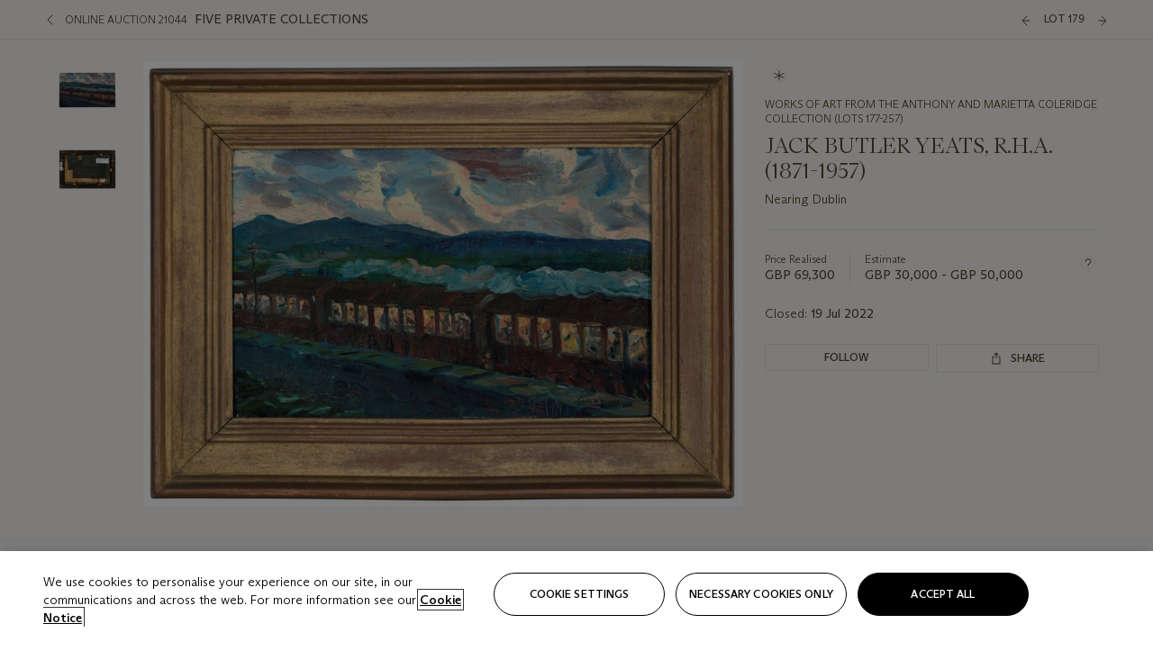

--- FILE ---
content_type: text/html; charset=utf-8
request_url: https://onlineonly.christies.com/s/five-private-collections/jack-butler-yeats-r-h-a-1871-1957-179/156772?ldp_breadcrumb=back
body_size: 25319
content:

<!DOCTYPE html>
<html translate="no" lang="en">

<head lang="en-us">
    
    <script>
        (function () {
            var w = window, l = w.top.location, m = /(\??)&?escapeModal=true(&?)/i.exec(w.location.search);
            if (m) { w.stop(); l.href = l.href.replace(m[0], m[1] || m[2]); }
        })();
    </script>
    
    <script>
        window.headerContent = {"data":{"language":"en","page_refresh_after_sign_in":true,"page_refresh_after_sign_out":true,"sign_up_account_url":"https://signup.christies.com/signup","sign_up_from_live_chat_account_url":"https://signup.christies.com/signup?fromLiveChat=true","forgot_your_password_url":"https://www.christies.com/mychristies/passwordretrieval.aspx","login_aws_waf_security_script_url":"https://671144c6c9ff.us-east-1.sdk.awswaf.com/671144c6c9ff/11d0f81935d9/challenge.js","logo":{"title_txt":"Christie's","url":"https://www.christies.com/en","analytics_id":"logo"},"sign_in_api_endpoint":{"url":"https://dw-prod-auth.christies.com","path":"auth/api/v1/login","method":"POST","parameters":{"fromSignInToBid":""}},"sign_out_api_endpoint":{"url":"https://dw-prod-auth.christies.com","path":"auth/api/v1/logout","method":"POST","parameters":{"currentPageUri":""}},"sliding_session_api_endpoint":{"url":"https://dw-prod-auth.christies.com","path":"auth/api/v1/refresh","method":"POST","parameters":null},"upper_navigation_links":[],"languages":[{"title_txt":"EN","full_title_txt":"English","aria_label_txt":"English","query_string_parameters":{"lid":"1","sc_lang":"en"}},{"title_txt":"繁","full_title_txt":"Traditional Chinese","aria_label_txt":"Traditional Chinese","query_string_parameters":{"lid":"3","sc_lang":"zh"}},{"title_txt":"简","full_title_txt":"Simplified Chinese","aria_label_txt":"Simplified Chinese","query_string_parameters":{"lid":"4","sc_lang":"zh-cn"}}],"main_navigation_links":[{"secondary_navigation_links":[{"items":[{"truncate_at_two_lines":false,"title_txt":"Upcoming auctions","url":"https://www.christies.com/en/calendar?filters=|event_live|event_115|","analytics_id":"upcomingauctions"},{"truncate_at_two_lines":false,"title_txt":"Current exhibitions","url":"https://www.christies.com/en/stories/on-view-4323c96e8d15434092ff8abf2f2070fc?sc_mode=normal","analytics_id":"currentexhibitions"},{"truncate_at_two_lines":false,"title_txt":"Browse all art and objects","url":"https://www.christies.com/en/browse?sortby=relevance","analytics_id":"browseallartandobjects"},{"truncate_at_two_lines":false,"title_txt":"Auction results","url":"https://www.christies.com/en/results","analytics_id":"auctionresults"}],"show_view_all":false,"title_txt":"Calendar","url":"https://www.christies.com/en/calendar","analytics_id":"calendar"},{"items":[{"truncate_at_two_lines":false,"title_txt":"Visions of the West: The William I. Koch Collection Evening Sale","url":"https://www.christies.com/en/auction/visions-of-the-west-the-william-i-koch-collection-evening-sale-31297/","analytics_id":"visionsofthewestthewilliamikochcollectioneveningsale"},{"truncate_at_two_lines":false,"title_txt":"Visions of the West: The William I. Koch Collection Day Sale","url":"https://www.christies.com/en/auction/visions-of-the-west-the-william-i-koch-collection-day-sale-31072/","analytics_id":"visionsofthewestthewilliamikochcollectiondaysale"},{"truncate_at_two_lines":false,"title_txt":"COLLECTOR/CONNOISSEUR: The Max N. Berry Collection; American Art Evening Sale","url":"https://www.christies.com/en/auction/collector-connoisseur-the-max-n-berry-collection-american-art-evening-sale-24513-nyr/","analytics_id":"collectorconnoisseurthemaxnberrycollectionamericanarteveningsale"},{"truncate_at_two_lines":false,"title_txt":"COLLECTOR/CONNOISSEUR: The Max N. Berry Collections; American Art Day Sale","url":"https://www.christies.com/en/auction/collector-connoisseur-the-max-n-berry-collections-american-art-day-sale-24514-nyr/","analytics_id":"collectorconnoisseurthemaxnberrycollectionamericanartdaysale"},{"truncate_at_two_lines":false,"title_txt":"We the People: America at 250","url":"https://www.christies.com/en/auction/we-the-people-america-at-250-24256-nyr/","analytics_id":"wethepeopleamericaat250"},{"truncate_at_two_lines":false,"title_txt":"19th Century American and Western Art","url":"https://www.christies.com/en/auction/19th-century-american-and-western-art-24103-nyr/","analytics_id":"19thcenturyamericanandwesternart"},{"truncate_at_two_lines":false,"title_txt":"COLLECTOR/CONNOISEUR: The Max N. Berry Collections Monotypes by Maurice Brazil Prendergast Online Sale","url":"https://www.christies.com/en/auction/collector-connoiseur-the-max-n-berry-collections-monotypes-by-maurice-brazil-prendergast-online-sale-24800-nyr/","analytics_id":"collectorconnoiseurthemaxnberrycollectionsmonotypes"},{"truncate_at_two_lines":false,"title_txt":"COLLECTOR/CONNOISSEUR: The Max N. Berry Collections; American Art Online Sale","url":"https://www.christies.com/en/auction/collector-connoisseur-the-max-n-berry-collections-american-art-online-sale-24515-nyr/","analytics_id":"collectorconnoiseurthemaxnberrycollectionsamericanart"},{"truncate_at_two_lines":false,"title_txt":"Fine and Rare Wines & Spirits Online: New York Edition","url":"https://www.christies.com/en/auction/fine-and-rare-wines-spirits-online-new-york-edition-24219-nyr/","analytics_id":"fineandrarewinesandspiritsonlinenewyorkedition"},{"truncate_at_two_lines":false,"title_txt":"The American Collector","url":"https://www.christies.com/en/auction/the-american-collector-23898-nyr/","analytics_id":"theamericancollector"},{"truncate_at_two_lines":false,"title_txt":"Rétromobile Paris","url":"https://www.christies.com/en/auction/r-tromobile-paris-24647-pag/","analytics_id":"retromobileparis"},{"truncate_at_two_lines":false,"title_txt":"Antiquities","url":"https://www.christies.com/en/auction/antiquities-24243-nyr/","analytics_id":"antiquities"},{"truncate_at_two_lines":false,"title_txt":"The Historic Cellar of Jürgen Schwarz: Five Decades of Collecting Part II","url":"https://www.christies.com/en/auction/the-historic-cellar-of-j-rgen-schwarz-five-decades-of-collecting-part-ii-24460-hgk/","analytics_id":"thehistoriccellarofjurgenschwarzfivedecadesofcollectingpartii"},{"truncate_at_two_lines":false,"title_txt":"Mathilde and Friends in Paris","url":"https://www.christies.com/en/auction/mathilde-and-friends-in-paris-24667-par/","analytics_id":"mathildeandfriendsinparis"},{"truncate_at_two_lines":false,"title_txt":"Old Masters","url":"https://www.christies.com/en/auction/old-masters-23933-nyr/","analytics_id":"oldmasters"},{"truncate_at_two_lines":false,"title_txt":"Old Master Paintings and Sculpture Part II ","url":"https://www.christies.com/en/auction/old-master-paintings-and-sculpture-part-ii-30918/","analytics_id":"oldmasterpaintingsandsculpturepartii"},{"truncate_at_two_lines":false,"title_txt":"Fine Printed Books and Manuscripts including Americana","url":"https://www.christies.com/en/auction/fine-printed-books-and-manuscripts-including-americana-23758-nyr/","analytics_id":"fineprintedbooksandmanuscriptsincludingamericana"}],"show_view_all":true,"title_txt":"Current Auctions","url":"https://www.christies.com/en/calendar?filters=|event_live|event_115|","analytics_id":"currentauctions"},{"items":[{"truncate_at_two_lines":true,"title_txt":"Americana Week | New York","url":"https://www.christies.com/en/events/americana-week/browse-all-lots","analytics_id":"americanaweeknewyork"},{"truncate_at_two_lines":true,"title_txt":"Visions of the West: The William I. Koch Collection | New York","url":"https://www.christies.com/en/events/visions-of-the-west-the-william-i-koch-collection/browse-all-lots?sortby=relevance","analytics_id":"visionsofthewestthewilliamikochcollection"},{"truncate_at_two_lines":true,"title_txt":"COLLECTOR/CONNOISSEUR The Max N. Berry Collections | New York","url":"https://www.christies.com/en/events/the-max-n-berry-collections","analytics_id":"maxnberrycollections"},{"truncate_at_two_lines":true,"title_txt":"Classic Week | New York","url":"https://www.christies.com/en/events/classic-week-new-york/what-is-on","analytics_id":"thecollectionofhrodessrandpatriciahart"},{"truncate_at_two_lines":true,"title_txt":"The Irene Roosevelt Aiken Collection | New York","url":"https://www.christies.com/en/events/the-irene-roosevelt-aitken-collection/what-is-on","analytics_id":"irenrooseveltaitkennewyork"},{"truncate_at_two_lines":false,"title_txt":"The Jim Irsay Collection | New York","url":"https://www.christies.com/en/events/the-jim-irsay-collection","analytics_id":"thejimirsaycollection"}],"show_view_all":true,"title_txt":"Featured","url":"https://www.christies.com/en/calendar","analytics_id":"featured"}],"title_txt":"Auctions","url":"https://www.christies.com/en/calendar","analytics_id":"auctions"},{"secondary_navigation_links":[{"items":[],"show_view_all":false,"title_txt":"Decorative Arts For Your Home","url":"https://www.private.christies.com/","analytics_id":"decorativeartsforyourhome"},{"items":[{"truncate_at_two_lines":true,"title_txt":"19th Century Furniture and Works of Art","url":"https://www.christies.com/en/private-sales/categories?filters=|DepartmentIds{68}|","analytics_id":"19thcenturyfurnitureandworksofart"},{"truncate_at_two_lines":false,"title_txt":"American Art","url":"https://www.christies.com/private-sales/categories?filters=DepartmentIds{3}","analytics_id":"americanart"},{"truncate_at_two_lines":true,"title_txt":"European Furniture & Works of Art","url":"https://www.christies.com/en/private-sales/categories?filters=|DepartmentIds{26}|&loadall=false&page=1&sortby=PublishDate","analytics_id":"europeanfurnitureandworksofart"},{"truncate_at_two_lines":false,"title_txt":"Handbags and Accessories","url":"https://www.christies.com/private-sales/categories?filters=DepartmentIds{22}","analytics_id":"handbags"},{"truncate_at_two_lines":false,"title_txt":"Impressionist and Modern Art","url":"https://www.christies.com/private-sales/categories?filters=DepartmentIds{29}","analytics_id":"impressionistandmodernart"},{"truncate_at_two_lines":false,"title_txt":"Post War and Contemporary Art","url":"https://www.christies.com/private-sales/categories?filters=DepartmentIds{74}","analytics_id":"postwarandcontemporaryart"},{"truncate_at_two_lines":false,"title_txt":"Science and Natural History","url":"https://www.christies.com/private-sales/categories?filters=DepartmentIds{47}","analytics_id":"scienceandnaturalhistory"}],"show_view_all":true,"title_txt":"Categories","url":"https://www.christies.com/en/private-sales/categories","analytics_id":"categories"},{"items":[{"truncate_at_two_lines":false,"title_txt":"Request an estimate","url":"https://www.christies.com/selling-services/auction-services/auction-estimates/overview/","analytics_id":"requestanestimate"},{"truncate_at_two_lines":false,"title_txt":"Selling guide","url":"https://www.christies.com/en/help/selling-guide/overview","analytics_id":"sellingguide"},{"truncate_at_two_lines":false,"title_txt":"About Private Sales","url":"https://www.christies.com/en/private-sales/about","analytics_id":"aboutprivatesales"}],"show_view_all":false,"title_txt":"Sell with us","url":"https://www.christies.com/en/help/selling-guide/overview","analytics_id":"sellwithus"}],"title_txt":"Private Sales","url":"https://www.christies.com/en/private-sales/whats-on-offer","analytics_id":"privatesales"},{"secondary_navigation_links":[{"items":[{"truncate_at_two_lines":false,"title_txt":"Request an estimate","url":"https://www.christies.com/selling-services/auction-services/auction-estimates/overview/","analytics_id":"requestanestimate"},{"truncate_at_two_lines":true,"title_txt":"Finance your art","url":"https://www.christies.com/en/services/art-finance/overview","analytics_id":"financeyourart"},{"truncate_at_two_lines":false,"title_txt":"Selling guide","url":"https://www.christies.com/en/help/selling-guide/overview","analytics_id":"sellingguide"},{"truncate_at_two_lines":false,"title_txt":"Auction results","url":"https://www.christies.com/en/results","analytics_id":"auctionresults"}],"show_view_all":false,"title_txt":"Sell with us","url":"https://www.christies.com/en/help/selling-guide/overview","analytics_id":"sellwithus"},{"items":[{"truncate_at_two_lines":false,"title_txt":"19th Century European Art","url":"https://www.christies.com/en/departments/19th-century-european-art","analytics_id":"19thcenturyeuropeanart"},{"truncate_at_two_lines":false,"title_txt":"African and Oceanic Art","url":"https://www.christies.com/en/departments/african-and-oceanic-art","analytics_id":"africanandoceanicart"},{"truncate_at_two_lines":false,"title_txt":"American Art","url":"https://www.christies.com/en/departments/american-art","analytics_id":"americanart"},{"truncate_at_two_lines":false,"title_txt":"Ancient Art and Antiquities","url":"https://www.christies.com/en/departments/ancient-art-and-antiquities","analytics_id":"ancientartandantiquities"},{"truncate_at_two_lines":false,"title_txt":"Automobiles, Cars, Motorcycles and Automobilia","url":"https://www.christies.com/en/department/automobiles-cars-motorcycles-automobilia","analytics_id":"automobilescarsmotorcyclesandautomobilia"},{"truncate_at_two_lines":false,"title_txt":"Books and Manuscripts","url":"https://www.christies.com/en/departments/books-and-manuscripts","analytics_id":"booksandmanuscripts"},{"truncate_at_two_lines":false,"title_txt":"Chinese Ceramics and Works of Art","url":"https://www.christies.com/en/departments/chinese-ceramics-and-works-of-art","analytics_id":"chineseceramicsandworksofart"},{"truncate_at_two_lines":false,"title_txt":"Chinese Paintings","url":"https://www.christies.com/en/departments/chinese-paintings","analytics_id":"chinesepaintings"},{"truncate_at_two_lines":false,"title_txt":"Design","url":"https://www.christies.com/en/departments/design","analytics_id":"design"},{"truncate_at_two_lines":false,"title_txt":"European Furniture and Works of Art","url":"https://www.christies.com/en/departments/european-furniture-and-works-of-art","analytics_id":"europeanfurnitureandworksofart"},{"truncate_at_two_lines":false,"title_txt":"Handbags and Accessories","url":"https://www.christies.com/en/departments/handbags-and-accessories","analytics_id":"handbagsandaccessories"},{"truncate_at_two_lines":false,"title_txt":"Impressionist and Modern Art","url":"https://www.christies.com/en/departments/impressionist-and-modern-art","analytics_id":"impressionistandmodernart"},{"truncate_at_two_lines":false,"title_txt":"Islamic and Indian Art","url":"https://www.christies.com/en/departments/islamic-and-indian-art","analytics_id":"islamicandindianart"},{"truncate_at_two_lines":false,"title_txt":"Japanese Art","url":"https://www.christies.com/en/departments/japanese-art","analytics_id":"japaneseart"},{"truncate_at_two_lines":false,"title_txt":"Jewellery","url":"https://www.christies.com/en/departments/jewellery","analytics_id":"jewellery"},{"truncate_at_two_lines":false,"title_txt":"Latin American Art","url":"https://www.christies.com/en/departments/latin-american-art","analytics_id":"latinamericanart"},{"truncate_at_two_lines":false,"title_txt":"Modern and Contemporary Middle Eastern Art","url":"https://www.christies.com/en/departments/modern-and-contemporary-middle-eastern-art","analytics_id":"modernandcontemporarymiddleeasternart"},{"truncate_at_two_lines":false,"title_txt":"Old Master Drawings","url":"https://www.christies.com/en/departments/old-master-drawings","analytics_id":"oldmasterdrawings"},{"truncate_at_two_lines":false,"title_txt":"Old Master Paintings","url":"https://www.christies.com/en/departments/old-master-paintings","analytics_id":"oldmasterpaintings"},{"truncate_at_two_lines":false,"title_txt":"Photographs","url":"https://www.christies.com/en/departments/photographs","analytics_id":"photographs"},{"truncate_at_two_lines":false,"title_txt":"Post-War and Contemporary Art","url":"https://www.christies.com/en/departments/post-war-and-contemporary-art","analytics_id":"post-warandcontemporaryart"},{"truncate_at_two_lines":false,"title_txt":"Prints and Multiples","url":"https://www.christies.com/en/departments/prints-and-multiples","analytics_id":"printsandmultiples"},{"truncate_at_two_lines":false,"title_txt":"Private and Iconic Collections","url":"https://www.christies.com/en/departments/private-and-iconic-collections","analytics_id":"privateandiconiccollections"},{"truncate_at_two_lines":false,"title_txt":"Rugs and Carpets","url":"https://www.christies.com/en/departments/rugs-and-carpets","analytics_id":"rugsandcarpets"},{"truncate_at_two_lines":false,"title_txt":"Watches and Wristwatches","url":"https://www.christies.com/en/departments/watches-and-wristwatches","analytics_id":"watchesandwristwatches"},{"truncate_at_two_lines":false,"title_txt":"Wine and Spirits","url":"https://www.christies.com/en/departments/wine-and-spirits","analytics_id":"wineandspirits"}],"show_view_all":true,"title_txt":"Departments","url":"https://www.christies.com/departments/Index.aspx","analytics_id":"departments"}],"title_txt":"Sell","url":"https://www.christies.com/en/help/selling-guide/overview","analytics_id":"sell"},{"secondary_navigation_links":[{"items":[{"truncate_at_two_lines":false,"title_txt":"19th Century European Art","url":"https://www.christies.com/en/departments/19th-century-european-art","analytics_id":"19thcenturyeuropeanart"},{"truncate_at_two_lines":false,"title_txt":"African and Oceanic Art","url":"https://www.christies.com/en/departments/african-and-oceanic-art","analytics_id":"africanandoceanicart"},{"truncate_at_two_lines":false,"title_txt":"American Art","url":"https://www.christies.com/en/departments/american-art","analytics_id":"americanart"},{"truncate_at_two_lines":false,"title_txt":"Ancient Art and Antiquities","url":"https://www.christies.com/en/departments/ancient-art-and-antiquities","analytics_id":"ancientartandantiquities"},{"truncate_at_two_lines":false,"title_txt":"Automobiles, Cars, Motorcycles and Automobilia","url":"https://www.christies.com/en/department/automobiles-cars-motorcycles-automobilia","analytics_id":"automobilescarsmotorcyclesandautomobilia"},{"truncate_at_two_lines":false,"title_txt":"Books and Manuscripts","url":"https://www.christies.com/en/departments/books-and-manuscripts","analytics_id":"booksandmanuscripts"},{"truncate_at_two_lines":false,"title_txt":"Chinese Ceramics and Works of Art","url":"https://www.christies.com/en/departments/chinese-ceramics-and-works-of-art","analytics_id":"chineseceramicsandworksofart"},{"truncate_at_two_lines":false,"title_txt":"Chinese Paintings","url":"https://www.christies.com/en/departments/chinese-paintings","analytics_id":"chinesepaintings"},{"truncate_at_two_lines":false,"title_txt":"Design","url":"https://www.christies.com/en/departments/design","analytics_id":"design"},{"truncate_at_two_lines":false,"title_txt":"European Furniture and Works of Art","url":"https://www.christies.com/en/departments/european-furniture-and-works-of-art","analytics_id":"europeanfurnitureandworksofart"},{"truncate_at_two_lines":false,"title_txt":"European Sculpture and Works of Art","url":"https://www.christies.com/en/departments/european-sculpture","analytics_id":"europeansculptureandworksofart"},{"truncate_at_two_lines":false,"title_txt":"Guitars","url":"https://www.christies.com/en/department/guitars","analytics_id":"guitars"},{"truncate_at_two_lines":false,"title_txt":"Handbags and Accessories","url":"https://www.christies.com/en/departments/handbags-and-accessories","analytics_id":"handbagsandaccessories"},{"truncate_at_two_lines":false,"title_txt":"Impressionist and Modern Art","url":"https://www.christies.com/en/departments/impressionist-and-modern-art","analytics_id":"impressionistandmodernart"},{"truncate_at_two_lines":false,"title_txt":"Indian, Himalayan and Southeast Asian Art","url":"https://www.christies.com/en/departments/indian-himalayan-and-southeast-asian-art","analytics_id":"indianhimalayanandsoutheastasianart"},{"truncate_at_two_lines":false,"title_txt":"Islamic and Indian Art","url":"https://www.christies.com/en/departments/islamic-and-indian-art","analytics_id":"islamicandindianart"},{"truncate_at_two_lines":false,"title_txt":"Japanese Art","url":"https://www.christies.com/en/departments/japanese-art","analytics_id":"japaneseart"},{"truncate_at_two_lines":false,"title_txt":"Jewellery","url":"https://www.christies.com/en/departments/jewellery","analytics_id":"jewellery"},{"truncate_at_two_lines":false,"title_txt":"Judaica","url":"https://www.christies.com/en/events/judaica","analytics_id":"judaica"},{"truncate_at_two_lines":false,"title_txt":"Latin American Art","url":"https://www.christies.com/en/departments/latin-american-art","analytics_id":"latinamericanart"},{"truncate_at_two_lines":false,"title_txt":"Modern and Contemporary Middle Eastern Art","url":"https://www.christies.com/en/departments/modern-and-contemporary-middle-eastern-art","analytics_id":"modernandcontemporarymiddleeasternart"},{"truncate_at_two_lines":false,"title_txt":"Modern British and Irish Art","url":"https://www.christies.com/en/departments/modern-british-and-irish-art","analytics_id":"modernbritishandirishart"},{"truncate_at_two_lines":false,"title_txt":"Old Master Drawings","url":"https://www.christies.com/en/departments/old-master-drawings","analytics_id":"oldmasterdrawings"},{"truncate_at_two_lines":false,"title_txt":"Old Master Paintings","url":"https://www.christies.com/en/departments/old-master-paintings","analytics_id":"oldmasterpaintings"},{"truncate_at_two_lines":false,"title_txt":"Photographs","url":"https://www.christies.com/en/departments/photographs","analytics_id":"photographs"},{"truncate_at_two_lines":false,"title_txt":"Post-War and Contemporary Art","url":"https://www.christies.com/en/departments/post-war-and-contemporary-art","analytics_id":"post-warandcontemporaryart"},{"truncate_at_two_lines":false,"title_txt":"Prints and Multiples","url":"https://www.christies.com/en/departments/prints-and-multiples","analytics_id":"printsandmultiples"},{"truncate_at_two_lines":false,"title_txt":"Private and Iconic Collections","url":"https://www.christies.com/en/departments/private-and-iconic-collections","analytics_id":"privateandiconiccollections"},{"truncate_at_two_lines":false,"title_txt":"Rugs and Carpets","url":"https://www.christies.com/en/departments/rugs-and-carpets","analytics_id":"rugsandcarpets"},{"truncate_at_two_lines":false,"title_txt":"Science and Natural History","url":"https://www.christies.com/en/departments/science-and-natural-history","analytics_id":"scienceandnaturalhistory"},{"truncate_at_two_lines":false,"title_txt":"Silver","url":"https://www.christies.com/en/departments/silver","analytics_id":"silver"},{"truncate_at_two_lines":false,"title_txt":"South Asian Modern and Contemporary Art","url":"https://www.christies.com/en/departments/south-asian-modern-contemporary-art","analytics_id":"southasianmoderncontemporaryart"},{"truncate_at_two_lines":false,"title_txt":"Sports Memorabilia","url":"https://www.christies.com/en/departments/sports-memorabilia","analytics_id":"sportsmemorabilia"},{"truncate_at_two_lines":false,"title_txt":"Watches and Wristwatches","url":"https://www.christies.com/en/departments/watches-and-wristwatches","analytics_id":"watchesandwristwatches"},{"truncate_at_two_lines":false,"title_txt":"Wine and Spirits","url":"https://www.christies.com/en/departments/wine-and-spirits","analytics_id":"wineandspirits"}],"show_view_all":true,"title_txt":"Departments","url":"https://www.christies.com/en/departments","analytics_id":"departments"}],"title_txt":"Departments","url":"https://www.christies.com/en/departments","analytics_id":"departments"},{"secondary_navigation_links":[{"items":[{"truncate_at_two_lines":true,"title_txt":"Top picks from Americana Week","url":"https://www.christies.com/en/stories/specialist-highlights-americana-week-january-2026-dc6365c8216a4b6b96df6a11bcf40a7d","analytics_id":"toppicksfromamericanaweek"},{"truncate_at_two_lines":true,"title_txt":"A newly discovered Michelangelo study","url":"https://www.christies.com/en/stories/michelangelo-sistine-chapel-drawing-discovery-309182ff3ac24a498fe7ae60c2cb790d","analytics_id":"anewlydiscoveredmichelangelostudy"},{"truncate_at_two_lines":true,"title_txt":"Visions of the West: The William I. Koch Collection","url":"https://www.christies.com/en/stories/tylee-abbott-american-western-art-31a09a40b0a84583bbaa659ffea3cda5","analytics_id":"visionsofthewestthewilliamikochcollection"},{"truncate_at_two_lines":true,"title_txt":"A guide to Renaissance bronzes","url":"https://www.christies.com/en/stories/renaissance-bronzes-collecting-guide-6254bc2fa23f4cc5953b311d87749b35","analytics_id":"renaissancesbronzes"},{"truncate_at_two_lines":true,"title_txt":"An introduction to American Impressionism","url":"https://www.christies.com/en/stories/american-impressionism-collecting-guide-9480d829080842eb9b025c77437ae4b3","analytics_id":"anintroductiontoamericanimpressionism"},{"truncate_at_two_lines":true,"title_txt":"The best art exhibitions on in Europe","url":"https://www.christies.com/en/stories/best-art-exhibitions-europe-2026-d2b04575e09f412a94e7c2852fca1470","analytics_id":"thebestartexhibitionsonineurope2026"}],"show_view_all":true,"title_txt":"Read","url":"https://www.christies.com/en/stories/archive","analytics_id":"read"},{"items":[{"truncate_at_two_lines":false,"title_txt":"Current exhibitions","url":"https://www.christies.com/en/stories/on-view-4323c96e8d15434092ff8abf2f2070fc","analytics_id":"currentexhibition"},{"truncate_at_two_lines":false,"title_txt":"Locations","url":"https://www.christies.com/en/locations/salerooms","analytics_id":"locations"}],"show_view_all":false,"title_txt":"Visit","url":"https://www.christies.com/en/locations/salerooms","analytics_id":"visit"},{"items":[{"truncate_at_two_lines":false,"title_txt":"Barbara Hepworth","url":"https://www.christies.com/en/artists/barbara-hepworth","analytics_id":"barbarahepworth"},{"truncate_at_two_lines":false,"title_txt":"Ferrari","url":"https://www.christies.com/en/artists/ferrari","analytics_id":"ferrari"},{"truncate_at_two_lines":false,"title_txt":"Frederic Remington","url":"https://www.christies.com/en/artists/frederic-remington","analytics_id":"fredericremington"},{"truncate_at_two_lines":false,"title_txt":"John James Audubon","url":"https://www.christies.com/en/artists/john-james-audubon","analytics_id":"johnjamesaudubon"},{"truncate_at_two_lines":false,"title_txt":"Keith Haring","url":"https://www.christies.com/en/artists/keith-haring","analytics_id":"keithharing"},{"truncate_at_two_lines":false,"title_txt":"Meissen porcelain & ceramics","url":"https://www.christies.com/en/artists/meissen","analytics_id":"meissenporcelainandceramics"},{"truncate_at_two_lines":false,"title_txt":"Michaël Borremans","url":"https://www.christies.com/en/artists/michael-borremans","analytics_id":"michaelborremans"},{"truncate_at_two_lines":false,"title_txt":"Oskar Schlemmer","url":"https://www.christies.com/en/artists/oskar-schlemmer","analytics_id":"oskarschlemmer"}],"show_view_all":true,"title_txt":"Artists and Makers","url":"https://www.christies.com/en/artists","analytics_id":"artistsandmakers"}],"title_txt":"Discover","url":"https://www.christies.com/en/stories/archive","analytics_id":"discover"},{"secondary_navigation_links":[{"items":[{"truncate_at_two_lines":true,"title_txt":"Request an estimate","url":"https://www.christies.com/selling-services/auction-services/auction-estimates/overview/","analytics_id":"requestanestimate"},{"truncate_at_two_lines":true,"title_txt":"Valuations, Appraisals and Professional Advisor Services","url":"https://www.christies.com/en/services/valuations-appraisals-and-professional-advisor-services/overview","analytics_id":"valuationsappraisalsandprofessionaladvisorservices"},{"truncate_at_two_lines":true,"title_txt":"Private Sales","url":"https://www.christies.com/en/private-sales/whats-on-offer","analytics_id":"privatesales"},{"truncate_at_two_lines":true,"title_txt":"Christie’s Education","url":"https://www.christies.com/en/christies-education/courses","analytics_id":"christieseducation"},{"truncate_at_two_lines":true,"title_txt":"Christie’s Art Finance","url":"https://www.christies.com/en/services/art-finance/overview","analytics_id":"christiesartfinance"},{"truncate_at_two_lines":true,"title_txt":"Christie’s Ventures","url":"https://www.christies.com/en/services/christies-ventures/overview","analytics_id":"christiesventures"}],"show_view_all":false,"title_txt":"Services","url":"https://www.christies.com/en/services","analytics_id":"services"}],"title_txt":"Services","url":"https://www.christies.com/en/services","analytics_id":"services"}],"search":{"url":"https://www.christies.com/en/search","redirect_keywords":["Gooding","internship"]},"user_actions":[{"title_txt":"My account","url":"https://www.christies.com/mychristies/activities.aspx?activitytype=wc&submenutapped=true","id":"my-account","analytics_id":"myaccount"},{"title_txt":"Sign in","url":null,"id":"sign-in","analytics_id":"signin"},{"title_txt":"Sign out","url":null,"id":"sign-out","analytics_id":"signout"}]},"labels":{"aria_back_to_parent_txt":"Back to parent menu","aria_expanded_menu_item_txt":"Press arrow down to enter the secondary menu","aria_main_nav_txt":"Primary","aria_menu_txt":"Menu","aria_search_btn_txt":"Submit search","aria_search_txt":"Search","aria_skip_link_txt":"Skip links","aria_user_navigation_txt":"User navigation","back_button_txt":"Back","choose_language_txt":"Choose language","language_label_txt":"English","language_txt":"Language","placeholder_txt":"Search by keyword","skip_link_txt":"Skip to main content","view_all_txt":"View all","login_modal_title_txt":"Sign in to your account","login_modal_title_from_live_chat_txt":"Please log in or create an account to chat with a client service representative","login_modal_username_txt":"Email address","login_modal_username_required_error_txt":"Please enter your email address","login_modal_password_txt":"Password","login_modal_password_required_error_txt":"Please enter your password","login_modal_forgot_your_password_txt":"Forgot your password?","login_modal_sign_in_txt":"Sign in","login_modal_create_new_account_txt":"Create an account","login_modal_show_password_txt":"Reveal password","login_modal_hide_password_txt":"Hide password","login_modal_error_txt":"Something went wrong. Please try again.","login_modal_invalid_credentials_txt":"Your email address and password do not match. Please try again.","login_modal_account_locked_txt":"Your account has been temporarily locked due to multiple login attempts. We’ve sent you an email with instructions on how to unlock it. For more help, contact <a class=\"chr-alert-next__content__link\" href=\"https://christies.com/\" target=\"_blank\">Client Services</a>.","refresh_modal_title_txt":"You've been signed out!","refresh_modal_message_txt":"You are no longer authenticated. Please refresh your page and sign in again if you wish to bid in auctions.","refresh_modal_button_txt":"Refresh the page"}};
        window.footerContent = {"data":{"language":"en","navigation":[{"title_txt":"Help","navigation_links":[{"truncate_at_two_lines":false,"title_txt":"FAQ","url":"https://www.christies.com/en/help/frequently-asked-questions/overview","analytics_id":"faqs"},{"truncate_at_two_lines":false,"title_txt":"How to buy","url":"https://www.christies.com/en/help/buying-guide/overview","analytics_id":"buyingguides"},{"truncate_at_two_lines":false,"title_txt":"How to sell","url":"https://www.christies.com/en/help/selling-guide/overview","analytics_id":"sellingguide"},{"truncate_at_two_lines":false,"title_txt":"Get an estimate","url":"https://www.christies.com/selling-services/auction-services/auction-estimates/overview/","analytics_id":"getanestimate"},{"truncate_at_two_lines":false,"title_txt":"Selling guides","url":"https://www.christies.com/en/selling-guide/overview","analytics_id":"sellingguidesbycategory"},{"truncate_at_two_lines":false,"title_txt":"Payment and shipping","url":"https://www.christies.com/en/help/buying-guide/payment-and-shipping","analytics_id":"paymentandshipping"},{"truncate_at_two_lines":false,"title_txt":"Auction help library","url":"https://www.christies.com/en/help/auction-help-library/overview","analytics_id":"helpguides"}]},{"title_txt":"About Us","navigation_links":[{"truncate_at_two_lines":false,"title_txt":"About Christie's","url":"https://www.christies.com/en/about/overview","analytics_id":"aboutchristies"},{"truncate_at_two_lines":false,"title_txt":"Careers","url":"https://www.christies.com/en/about/careers/overview","analytics_id":"careers"},{"truncate_at_two_lines":false,"title_txt":"Locations","url":"https://www.christies.com/en/locations/salerooms","analytics_id":"locations"},{"truncate_at_two_lines":false,"title_txt":"Press","url":"https://press.christies.com","analytics_id":"press"},{"truncate_at_two_lines":false,"title_txt":"Responsible Culture","url":"https://www.christies.com/en/about/responsible-culture/overview","analytics_id":"corporatesocialresponsibility"}]},{"title_txt":"Services","navigation_links":[{"truncate_at_two_lines":false,"title_txt":"Art Finance","url":"https://www.christies.com/en/services/christies-art-finance","analytics_id":"artfinance"},{"truncate_at_two_lines":false,"title_txt":"Private Sales","url":"https://www.christies.com/en/private-sales/whats-on-offer","analytics_id":"privatesales"},{"truncate_at_two_lines":false,"title_txt":"Client Advisory","url":"https://www.christies.com/en/services/client-advisory","analytics_id":"bespokeclient"},{"truncate_at_two_lines":false,"title_txt":"Gooding Christie's","url":"https://www.christies.com/en/about/gooding-christies","analytics_id":"goodingchristies"},{"truncate_at_two_lines":false,"title_txt":"Museum and Corporate Collections","url":"https://www.christies.com/en/services/museum-and-corporate-collection-services/overview","analytics_id":"museumservices"},{"truncate_at_two_lines":false,"title_txt":"Restitution","url":"https://www.christies.com/en/services/restitution/overview","analytics_id":"restitution"},{"truncate_at_two_lines":false,"title_txt":"Christie's Ventures","url":"https://www.christies.com/en/services/christies-ventures/overview","analytics_id":"christiesventures"},{"truncate_at_two_lines":false,"title_txt":"Valuations, Appraisals and Professional Advisor Services","url":"https://www.christies.com/en/services/valuations-appraisals-and-professional-advisor-services/overview","analytics_id":"vapas"}]},{"title_txt":"More Info","navigation_links":[{"truncate_at_two_lines":false,"title_txt":"Terms and conditions","url":"https://www.christies.com/en/about/terms-and-conditions/terms-and-conditions-for-website-use","analytics_id":"termsandconditions"},{"truncate_at_two_lines":false,"title_txt":"Privacy","url":"https://www.christies.com/en/privacy-centre/overview","analytics_id":"privacy"},{"truncate_at_two_lines":false,"title_txt":"Security","url":"https://www.christies.com/en/privacy-centre/security/overview","analytics_id":"security"},{"truncate_at_two_lines":false,"title_txt":"Cookie settings","url":"","type":"cookie","analytics_id":"cookiesettings"},{"truncate_at_two_lines":false,"title_txt":"Do not sell my personal information","url":"https://www.christies.com/about-us/contact/ccpa","analytics_id":"donotsellmypersonalinformation"},{"truncate_at_two_lines":false,"title_txt":"Modern slavery statement","url":"https://www.christies.com/-/media/project/christies-discovery/discovery-website/about-us/corporate-governance/modern-slavery-statements/modern-slavery-act-statement-2024.pdf?rev=0800682b2294406abc15302a243ff8ef","analytics_id":"modernslaverystatement"},{"truncate_at_two_lines":false,"title_txt":"Christie's Education","url":"https://www.christies.com/en/christies-education/courses","analytics_id":"christieseducation"},{"truncate_at_two_lines":false,"title_txt":"Christie's Real Estate","url":"https://www.christiesrealestate.com/","analytics_id":"christiesrealestate"}]}],"social_links":[{"icon":"facebook","url":"https://www.facebook.com/Christies","aria_label":"Facebook","analytics_id":"facebook"},{"icon":"x","url":"https://x.com/christiesinc","aria_label":"X","analytics_id":"x"},{"icon":"instagram","url":"https://www.instagram.com/christiesinc","aria_label":"Instagram","analytics_id":"instagram"},{"icon":"pinterest","url":"https://pinterest.com/christiesinc/","aria_label":"Pinterest","analytics_id":"pinterest"},{"icon":"wechat","url":"https://www.christies.com/-/media/project/christies-discovery/discovery-website/footer/subscription-account-qrcode.jpg?rev=4738807303744fd2a0eae4a1b94b1e28","aria_label":"WeChat","type":"qr","modal_title_txt":"Scan me ...","modal_description_txt":"Start using WeChat by scanning the following QR code.","analytics_id":"wechat"},{"icon":"weibo","url":"https://weibo.com/christies?ssl_rnd=1610476413.9034","aria_label":"Weibo","analytics_id":"weibo"},{"icon":"youtube","url":"https://www.youtube.com/channel/UCSbY5GF1eSKtT6d32qC7Krw","aria_label":"Youtube","analytics_id":"youtube"}]},"labels":{"aria_footer_navigation_txt":"Footer","aria_social_media_list_txt":"Social media","footer_license_logo_txt":"ICP license logo","copyright_txt":"© Christie's 2026"}};
    </script>

    
    <script>
        window.briDataModel = {"saleData":{"saleNumber":"21044","hasStarted":true,"saleId":3276,"clientServiceEmailAddress":"onlineuk@christies.com","clientServicePhoneNumber":"%2b44+(0)20+7839+9060"},"lotData":{"lotNumber":"179","itemId":156772,"lotId":156481},"userData":{"isLoggedIn":false,"isRegistered":false},"appData":{"christiesUrl":"https://www.christies.com","langCode":"en"}};
    </script>


    <meta charset="utf-8" />
    <meta http-equiv="X-UA-Compatible" content="IE=Edge" />
    <meta name="viewport" content="width=device-width, initial-scale=1.0">
    <meta name="google-site-verification" content="2pm6xoJkRM_9TezjADtdaKy43hAcMXqYJWwwxc1viVY" />
    <meta name="robots" content="index, follow" />

    <title>JACK BUTLER YEATS, R.H.A. (1871-1957), Nearing Dublin | Christie’s</title>

    

        <meta name="description" content="JACK BUTLER YEATS, R.H.A. (1871-1957) Nearing Dublin signed &#39;JACK B YEATS&#39; (lower right), inscribed &#39;NEARING DUBLIN&#39; (on the reverse) oil on panel  9 x 14 in. (22.9 x 35.6 cm.) Painted in 1924." />
            <meta name="keywords" content="JACK BUTLER YEATS, R.H.A. (1871-1957)" />
            <meta name="title" content="JACK BUTLER YEATS, R.H.A. (1871-1957), Nearing Dublin | Christie’s" />
            <link rel="canonical" href="https://onlineonly.christies.com/s/five-private-collections/jack-butler-yeats-r-h-a-1871-1957-179/156772" />
    <meta name="google-site-verification" content="2pm6xoJkRM_9TezjADtdaKy43hAcMXqYJWwwxc1viVY" />
    <meta name="subject" content="Online Auctions" />
    <meta name="owner" content="Christies" />
    <meta name="author" content="Christies" />
    <meta name="contributer" content="Christie's" />
    <meta name="copyright" content="Christie's 2026" />
    <meta http-equiv="Content-Type" content="text/html; charset=UTF-8" />

    
    

    
    




    
<div id="fb-root"></div>
<script>
        //Inserts the facebook sdk script in the page.
        (function(d, s, id) {
            var js, fjs = d.getElementsByTagName(s)[0];
            if (d.getElementById(id)) return;
            js = d.createElement(s); js.id = id;
            js.src = "//connect.facebook.net/en_US/sdk.js#xfbml=1&version=v2.6&appId=238911892968586";
            fjs.parentNode.insertBefore(js, fjs);
        }(document, 'script', 'facebook-jssdk'));
</script>

    <meta property="fb:app_id" content="498072113687513" />
    <meta property="og:type" content="product" />
    <meta property="og:title" content="JACK BUTLER YEATS, R.H.A. (1871-1957)" />
    <meta property="og:url" content="https://onlineonly.christies.com/s/five-private-collections/jack-butler-yeats-r-h-a-1871-1957-179/156772" />
    <meta property="og:image" content="https://www.christies.com/img/LotImages/2022/CKS/2022_CKS_21044_0179_000(jack_butler_yeats_rha_nearing_dublin061729).jpg?mode=max" />
    <meta property="og:site_name" content="Christies.com" />
    <meta property="og:description" content="JACK BUTLER YEATS, R.H.A. (1871-1957)Nearing Dublinsigned &#39;JACK B YEATS&#39; (lower right), inscribed &#39;NEARING DUBLIN&#39; (on the reverse)oil on panel 9 x 14 in. (22.9 x 35.6 cm.)Painted in 1924. " />
    <meta property="product:brand" content="Nearing Dublin">
        <meta property="product:price:amount" content="55000.00">
        <meta property="product:price:currency" content="GBP">


    
    <link href="/styles/commonv4?v=T_dBmRhnmI5ZsH7WnpZtDKRnzRZbMM-9DN1f5aHlqxI1" rel="stylesheet"/>


    <!--
        The Chrome audit tool complains about the CSS loaded by Google fonts not being GZIP compressed.
        As per the following ticket this is expected as GZIP'ing the content would actually make the response larger:
        https://code.google.com/p/googlefontdirectory/issues/detail?id=15
    -->
    <link href='//fonts.googleapis.com/css?family=Lora:400,400italic' rel='stylesheet' type='text/css' />

    
<link rel='shortcut icon' type='image/x-icon' href='/Content/v4/icons/favicon.ico'>
<link rel='icon' type='image/png' href='/Content/v4/icons/favicon-16x16.png' sizes='16x16'>
<link rel='icon' type='image/png' href='/Content/v4/icons/favicon-32x32.png' sizes='32x32'>
<link rel='apple-touch-icon' type='image/png' href='/Content/v4/icons/apple-touch-icon-57x57.png' sizes='57x57'>
<link rel='apple-touch-icon' type='image/png' href='/Content/v4/icons/apple-touch-icon-60x60.png' sizes='60x60'>
<link rel='apple-touch-icon' type='image/png' href='/Content/v4/icons/apple-touch-icon-72x72.png' sizes='72x72'>
<link rel='apple-touch-icon' type='image/png' href='/Content/v4/icons/apple-touch-icon-76x76.png' sizes='76x76'>
<link rel='apple-touch-icon' type='image/png' href='/Content/v4/icons/apple-touch-icon-114x114.png' sizes='114x114'>
<link rel='apple-touch-icon' type='image/png' href='/Content/v4/icons/apple-touch-icon-120x120.png' sizes='120x120'>
<link rel='apple-touch-icon' type='image/png' href='/Content/v4/icons/apple-touch-icon-144x144.png' sizes='144x144'>
<link rel='apple-touch-icon' type='image/png' href='/Content/v4/icons/apple-touch-icon-152x152.png' sizes='152x152'>
<link rel='apple-touch-icon' type='image/png' href='/Content/v4/icons/apple-touch-icon-167x167.png' sizes='167x167'>
<link rel='apple-touch-icon' type='image/png' href='/Content/v4/icons/apple-touch-icon-180x180.png' sizes='180x180'>
<link rel='apple-touch-icon' type='image/png' href='/Content/v4/icons/apple-touch-icon-1024x1024.png' sizes='1024x1024'>
<link rel='apple-touch-startup-image' media='(min-width: 320px) and (min-height: 480px) and (-webkit-device-pixel-ratio: 1)' type='image/png' href='/Content/v4/icons/apple-touch-startup-image-320x460.png'>
<link rel='apple-touch-startup-image' media='(min-width: 320px) and (min-height: 480px) and (-webkit-device-pixel-ratio: 2)' type='image/png' href='/Content/v4/icons/apple-touch-startup-image-640x920.png'>
<link rel='apple-touch-startup-image' media='(min-width: 320px) and (min-height: 568px) and (-webkit-device-pixel-ratio: 2)' type='image/png' href='/Content/v4/icons/apple-touch-startup-image-640x1096.png'>
<link rel='apple-touch-startup-image' media='(min-width: 375px) and (min-height: 667px) and (-webkit-device-pixel-ratio: 2)' type='image/png' href='/Content/v4/icons/apple-touch-startup-image-750x1294.png'>
<link rel='apple-touch-startup-image' media='(min-width: 414px) and (min-height: 736px) and (orientation: landscape) and (-webkit-device-pixel-ratio: 3)' type='image/png' href='/Content/v4/icons/apple-touch-startup-image-1182x2208.png'>
<link rel='apple-touch-startup-image' media='(min-width: 414px) and (min-height: 736px) and (orientation: portrait) and (-webkit-device-pixel-ratio: 3)' type='image/png' href='/Content/v4/icons/apple-touch-startup-image-1242x2148.png'>
<link rel='apple-touch-startup-image' media='(min-width: 414px) and (min-height: 736px) and (orientation: portrait) and (-webkit-device-pixel-ratio: 3)' type='image/png' href='/Content/v4/icons/apple-touch-startup-image-748x1024.png'>
<link rel='apple-touch-startup-image' media='(min-width: 768px) and (min-height: 1024px) and (orientation: portrait) and (-webkit-device-pixel-ratio: 1)' type='image/png' href='/Content/v4/icons/apple-touch-startup-image-768x1004.png'>
<link rel='apple-touch-startup-image' media='(min-width: 768px) and (min-height: 1024px) and (orientation: landscape) and (-webkit-device-pixel-ratio: 2)' type='image/png' href='/Content/v4/icons/apple-touch-startup-image-1496x2048.png'>
<link rel='apple-touch-startup-image' media='(min-width: 768px) and (min-height: 1024px) and (orientation: portrait) and (-webkit-device-pixel-ratio: 2)' type='image/png' href='/Content/v4/icons/apple-touch-startup-image-1536x2008.png'>
<link rel='icon' type='image/png' href='/Content/v4/icons/coast-228x228.png'>
    <script>
        var EnableCookieBanner = true;
        var IsMobileApp = false;
    </script>
    <script>var s = s || {};</script>
    <script>
        
            window.deferAfterjQueryLoaded =[];
    </script>


    <!-- DSL Webview Integration Script Begins -->
<!-- DSL Webview Integration Script Ends -->


    <script src="/Content/cdsl/5.61.3/js/critical.min.js"></script>

    <script src="/Content/cdsl/5.61.3/js/christies-design-system-library/christies-design-system-library.esm.js" type="module" data-stencil></script>

    <script src="/Content/cdsl/5.61.3/js/christies-design-system-library/christies-design-system-library.js" nomodule data-stencil></script>

    <script src="/scripts/customEventsInterception?v=2PJgTKv-mejATF_k2kKo0TwwKDtMKXFKuN-OjyeDUAs1"></script>


    <link rel="preload" href="/Content/v4/icons/icon-error-banner.svg" as="image" type="image/svg+xml" />
</head>
<body style="width: 100%" class="">



    <div class="wrap-page">
            <div class="wrap-head">
                <div id="headerHost"></div>
                <div class="chr-header-footer">
                    <chr-modal-provider></chr-modal-provider>
                </div>
            </div>

        <div id="bidding-journey-root" site-url="https://onlineonly.christies.com/"></div>

        









<script>
// global/common state
window.chrGlobal = {"analytics_env":"christiesprod","analytics_region_tag":"data-track","analytics_debug":false,"is_authenticated":false,"share":{"client_id":"ra-5fc8ecd336145103","items":[{"type":"email","label_txt":"Email","analytics_id":"live_socialshare_email"}]},"labels":{"close_modal_txt":"??CloseModalTxt"},"language":"en","sentry_config":null};
// page/components state
window.chrComponents = {"header":{"data":{"header_api_endpoint":{"url":"https://www.christies.com","path":"api/discoverywebsite/header","method":"GET","parameters":{"language":"en"}}}},"footer":{},"user":{"data":{"isLiteUser":false,"liteUser_redirect_url":null,"is_kyc_restricted":false,"had_kyc_call_errors":false,"identity_verification_url":"","is_email_verified":false,"email_verification_url":"https://www.christies.com/MyChristies/EmailConfirmation.aspx?sendemail=true","isLoggedIn":false,"sign_in_api_endpoint":null,"sign_out_api_endpoint":null,"page_refresh_after_sign_in":null,"page_refresh_after_sign_out":null,"user_details":null,"signout_redirect_url":null}},"lots":{"data":{"symbols_list":null,"ari_custom_image":null,"lot_primary_action":{"show":true,"is_enabled":true,"button_txt":"Register","action_event_name":"lotdetails-signin","action_display":"online-modal","action_type":"id","action_value":"online-login","analytics_id":"online_registertobid","analytics":null},"save_lot_api_endpoint":{"url":"/lot","path":"addOrRemoveFromFavorites","method":"POST","parameters":{"object_id":null,"save":null,"apikey":"","event_id":null,"is_static":false},"timeout_ms":0,"headers":null,"body":null,"credentials":null},"save_lot_event":null,"lot_search_api_endpoint":null,"is_explicit_sale":null,"cost_calculator_api_endpoint":null,"get_trending_lots_api_endpoint":null,"get_saved_lots_api_endpoint":null,"save_lot_livesale_api_endpoint":null,"save_lot_onlinesale_api_endpoint":{"url":"/lot","path":"addOrRemoveFromFavorites","method":"POST","parameters":{"object_id":null,"save":null,"apikey":"","event_id":null,"is_static":false},"timeout_ms":0,"headers":null,"body":null,"credentials":null},"endpoint":null,"filters":null,"sort":null,"datasource_id":null,"total_pages":0,"load_more_token":null,"show_sort":null,"show_save_switch":true,"show_keyword_search":null,"show_themes":null,"lots":[{"StartDateUnixTime":null,"EndDateUnixTime":null,"lot_number":"179","end_date_unformatted":"0001-01-01T00:00:00+00:00","start_date_unformatted":"0001-01-01T00:00:00+00:00","is_age_check_required":null,"online_only_dynamic_lot_data":null,"online_only_static_lot_data":null,"is_open_for_bidding":false,"analytics_id":"21044.179","object_id":"156772","lot_id_txt":"179","event_type":"OnlineSale","primary_media":null,"status":null,"start_date":"2022-07-05T10:00:00.000Z","end_date":"2022-07-19T13:04:00.000Z","registration_closing_date":"2022-07-19T13:04:00.000Z","countdown_start_date":"2022-07-05T10:00:00.000Z","url":"/s/five-private-collections/jack-butler-yeats-r-h-a-1871-1957-179/156772","title_primary_txt":"JACK BUTLER YEATS, R.H.A. (1871-1957)","title_secondary_txt":"Nearing Dublin","title_tertiary_txt":null,"consigner_information":"WORKS OF ART FROM THE ANTHONY AND MARIETTA COLERIDGE COLLECTION (LOTS 177-257)","description_txt":"JACK BUTLER YEATS, R.H.A. (1871-1957) \nNearing Dublin \nsigned 'JACK B YEATS' (lower right), inscribed 'NEARING DUBLIN' (on the reverse) \noil on panel  \n9 x 14 in. (22.9 x 35.6 cm.) \nPainted in 1924.","image":{"image_src":"https://www.christies.com/img/LotImages/2022/CKS/2022_CKS_21044_0179_000(jack_butler_yeats_rha_nearing_dublin061729).jpg?mode=max","image_mobile_src":"https://www.christies.com/img/LotImages/2022/CKS/2022_CKS_21044_0179_000(jack_butler_yeats_rha_nearing_dublin061729).jpg?mode=max","image_tablet_src":"https://www.christies.com/img/LotImages/2022/CKS/2022_CKS_21044_0179_000(jack_butler_yeats_rha_nearing_dublin061729).jpg?mode=max","image_desktop_src":"https://www.christies.com/img/LotImages/2022/CKS/2022_CKS_21044_0179_000(jack_butler_yeats_rha_nearing_dublin061729).jpg?mode=max","image_alt_text":"2022_CKS_21044_0179_000(jack_butler_yeats_rha_nearing_dublin061729).jpg","image_url":"https://www.christies.com/img/LotImages/2022/CKS/2022_CKS_21044_0179_000(jack_butler_yeats_rha_nearing_dublin061729).jpg?mode=max"},"is_estimate_unknown":null,"lot_estimate_txt":null,"is_unsold":null,"estimate_visible":true,"estimate_on_request":false,"price_on_request":false,"estimate_low":null,"estimate_high":null,"estimate_txt":"GBP 30,000 - GBP 50,000","price_realised":"69300.00","price_realised_txt":"GBP 69,300","current_bid":"55000.00","current_bid_txt":"GBP 55,000","is_saved":false,"show_save":true,"is_follow_enabled":null,"bid_details_tooltip_txt":"?BidDetailsTooltipTxt","aria_open_bid_details_tooltip_txt":"?AriaOpenBidDetailsTooltipTxt","lot_assets":[{"display_type":null,"asset_type":"basic","asset_type_txt":null,"asset_description":null,"image_url":"https://www.christies.com/img/LotImages/2022/CKS/2022_CKS_21044_0179_000(jack_butler_yeats_rha_nearing_dublin061729).jpg?mode=max","correlation_id":null,"is_exhibition_tour":null},{"display_type":null,"asset_type":"basic","asset_type_txt":null,"asset_description":null,"image_url":"https://www.christies.com/img/LotImages/2022/CKS/2022_CKS_21044_0179_001(jack_butler_yeats_rha_nearing_dublin105934).jpg?mode=max","correlation_id":null,"is_exhibition_tour":null},{"display_type":null,"asset_type":"basic","asset_type_txt":null,"asset_description":null,"image_url":"https://www.christies.com/img/LotImages/2022/CKS/2022_CKS_21044_0179_002(jack_butler_yeats_rha_nearing_dublin105942).jpg?mode=max","correlation_id":null,"is_exhibition_tour":null}],"has_no_bids":false,"bid_count_txt":"(13 Bids)","extended":true,"server_time":"2026-01-18T10:05:32.073Z","total_seconds_remaining":-110494892,"sale":{"time_zone":"TIMEZONE","date_txt":"DATETEXT","start_date":"2022-07-05T06:00:00.000Z","sale_start_date_time":null,"sale_end_date_time":null,"end_date":"2022-07-19T06:00:00.000Z","time_zone_start_date":null,"time_zone_end_date":null,"registration_close_date":null,"is_auction_over":null,"is_in_progress":false,"server_time":null,"id":null,"number":null,"location":null,"type":null},"lot_withdrawn":null,"bid_status":{"txt":null,"status":null},"item_type":null,"trending_type":null,"seconds_until_bidding":-111715532,"show_timer":true,"show_lot_number":null,"lot_primary_action":null,"show_geo_restriction_action":null,"bid_button_action":null}],"ui_state":{"hide_timer":false,"hide_cta":false,"hide_secondary_actions":null,"hide_bid_information":false,"show_restriction_link":false,"hide_cost_calculator":false,"hide_tooltip":null},"online_only_checkout_txt":null,"online_only_bid_status":null,"online_only_connection_error":null,"dynamic_data_status":"success","sale":null,"cost_calculator_event_name":"lotdetails-costcalculator","suggestion":null,"total_hits_filtered":null,"show_filters_by_default":null},"labels":{"aria_results_available_plural_txt":null,"aria_results_available_singular_txt":null,"aria_previous_lot_txt":"previous lot","aria_next_lot_txt":"next lot","aria_gallery_previous_txt":"View previous","aria_gallery_next_txt":"View next","showing_of_lots_txt":null,"aria_load_all_txt":null,"aria_load_more_txt":null,"aria_loading_lots_txt":null,"load_more_txt":null,"load_all_txt":null,"aria_search_by_label_txt":null,"filters_followed_txt":null,"filter_tray_based_on_estimate_txt":null,"filter_tray_based_on_price_range_txt":null,"filter_tray_max_lower_than_min_txt":null,"filter_tray_min_higher_than_max_txt":null,"filter_tray_min_same_as_max_txt":null,"filter_tray_max_same_as_min_txt":null,"filter_tray_min_lower_than_min_txt":null,"filter_tray_max_higher_than_max_txt":null,"price_range_currency_txt":null,"ar_view_at_home_txt":"View at home","ar_scan_qr_txt":"Scan the QR code with your phone or tablet camera to view this lot in augmented reality.","ar_view_in_ar_txt":"View this lot in augmented reality with your phone or tablet.","ar_not_available_txt":"We’re sorry, this experience is only available on devices that support augmented reality.","ar_get_started_txt":"Get started","symbols_important_information_txt":"Important information about this lot","aria_symbols_important_information_txt":"Important information about this lot","lot_txt":"Lot","lot_ended_txt":"Lot has ended","current_bid_txt":"Current Bid","starting_bid_txt":"Starting Bid","starting_txt":null,"estimate_txt":"Estimate","estimate_disclaimer_txt":"Unless indicated, all prices listed below are an estimate","estimate_on_request_txt":"Estimate on request","estimate_unknown_txt":null,"price_on_request_txt":"","price_realised_txt":"Price Realised","currency_txt":" ","closed_label_txt":"","save_txt":"Save","saved_txt":"Saved","follow_txt":"Follow","followed_txt":null,"unfollow_txt":"Following","read_more_txt":"Read more","aria_follow_txt":"Follow {lottitle}","aria_unfollow_txt":"Unfollow {lottitle}","aria_expand_content_txt":null,"aria_collapse_content_txt":null,"read_less_txt":"Read less","more_detail_txt":null,"filters_txt":null,"filters_title_txt":"Filter by","close_txt":"Close","closed_txt":"Closed","closing_txt":"Closing","more_txt":null,"special_notice_tooltip_txt":"There are 2 special notices relating to this lot... ","special_notice_read_more_txt":"Read more","happening_now_txt":null,"clear_all_txt":null,"favourites_txt":null,"showing_txt":null,"search_by_txt":null,"apply_txt":null,"bid_tooltip_txt":"Estimates do not reflect the final hammer price and do not include buyer's premium, any applicable taxes or artist's resale right.  Please see the <a href='https://www.christies.com/pdf/onlineonly/EcommerceConditionsofSale-London-9OCT23.pdf'>Conditions of Sale</a> for full details.","timer_tooltip_txt":null,"sort_by_txt":null,"share_txt":"Share","share_title_txt":"Share via email","no_results_title_txt":null,"no_results_description_txt":null,"api_error_title_txt":"Sorry, an error has occurred","api_error_description_txt":"We apologise for the inconvenience","try_our_txt":"Try our","cost_calculator_txt":"Cost calculator","cost_calculator_generic_error_txt":null,"cost_calculator_disclaimer_txt":null,"cost_calculator_response_txt":null,"cost_calculator_submit_txt":null,"cost_calculator_bid_amount_label_txt":null,"cost_calculator_bid_amount_missing_txt":null,"cost_calculator_invalid_value_txt":null,"cost_calculator_currency_invalid_txt":null,"cost_calculator_currency_label_txt":null,"cost_calculator_your_bid_txt":null,"cost_calculator_buyers_premium_txt":null,"cost_calculator_total_txt":null,"cost_calculator_tooltip_btn_txt":null,"cost_calculator_tooltip_txt":null,"restriction_notice_link_txt":"There is a restriction on this lot, check lot details","withdrawn_lot_txt":null,"bidding_starts_txt":"Bidding starts","registration_closes_txt":null,"closing_now_txt":null,"extended_txt":"Extended","ends_in_txt":"??Ends in","ended_txt":"??ENDED TEXT","auction_happening_now_txt":null,"day_txt":"day","days_txt":"days","day_unit_txt":"days","hour_unit_txt":"h","minute_unit_txt":"m","second_unit_txt":"s","lot_countdown_tooltip_txt":"If a bid is placed in the final 3 minutes of this lot’s closing time, the time will extend by 3 minutes.","aria_open_lot_countdown_tooltip_txt":null,"estimate_tooltip_txt":null,"bid_details_tooltip_txt":null,"aria_open_bid_details_tooltip_txt":null,"loading_txt":"Loading details","view_details_button_txt":null,"follow_button_txt":null,"following_button_txt":null}},"auction":{"data":{"image":null,"header_breadcrumbs":null,"auction_primary_action":null,"auction_tertiary_action":null,"follow_auction_api_endpoint":null,"follow_auction_event":null,"sale_number":null,"sale_id":null,"sale_room_code":null,"sale_location":null,"auction_status":null,"auction_total":null,"icon_labels":null,"bid_in_auction":null,"follow_auction":null,"event_type":null,"event_type_txt":null,"sale_number_to_display":null,"title":null,"ui_state":null},"labels":{"ends_in_txt":null,"ended_txt":null,"days_txt":null,"hours_txt":null,"minutes_txt":null,"seconds_txt":null,"sale_total_txt":null,"currency_txt":null,"sale_total_tooltip_txt":null,"register_to_bid_txt":null,"sign_in_to_bid_txt":null,"follow_auction_txt":null,"aria_follow_auction_txt":null,"unfollow_auction_txt":null,"aria_unfollow_auction_txt":null,"share_title_txt":null,"add_to_calendar_title_txt":null,"registration_closes_txt":null,"closed_txt":null,"bidding_starts_txt":null,"closing_now_txt":null,"closing_txt":null,"happening_now_txt":null,"more_txt":null,"day_txt":null,"day_unit_txt":null,"hour_unit_txt":null,"minute_unit_txt":null,"second_unit_txt":null,"register_edit_txt":null,"auction_happening_now_txt":null,"aria_open_sale_total_tooltip_txt":null,"aria_open_actions_menu_txt":null,"auction_times_txt":null,"terms_and_conditions_txt":null,"terms_and_conditions_url":null,"aria_scroll_to_top_txt":null,"ar_view_in_ar_txt":null,"ar_not_available_txt":null,"ar_launch_txt":null}},"immersiveBanner":{"data":{"asset_type":null,"asset_type_txt":null,"display_type":null,"url":null,"is_exhibition_tour":null}},"specialistSelection":{"data":{"symbols_list":null,"ari_custom_image":null,"lot_primary_action":null,"save_lot_api_endpoint":null,"save_lot_event":null,"lot_search_api_endpoint":null,"is_explicit_sale":null,"cost_calculator_api_endpoint":null,"get_trending_lots_api_endpoint":null,"get_saved_lots_api_endpoint":null,"save_lot_livesale_api_endpoint":null,"save_lot_onlinesale_api_endpoint":null,"endpoint":null,"filters":null,"sort":null,"datasource_id":null,"total_pages":0,"load_more_token":null,"show_sort":null,"show_save_switch":null,"show_keyword_search":null,"show_themes":null,"lots":null,"ui_state":null,"online_only_checkout_txt":null,"online_only_bid_status":null,"online_only_connection_error":null,"dynamic_data_status":null,"sale":null,"cost_calculator_event_name":null,"suggestion":null,"total_hits_filtered":null,"show_filters_by_default":null},"labels":{"aria_results_available_plural_txt":null,"aria_results_available_singular_txt":null,"aria_previous_lot_txt":null,"aria_next_lot_txt":null,"aria_gallery_previous_txt":null,"aria_gallery_next_txt":null,"showing_of_lots_txt":null,"aria_load_all_txt":null,"aria_load_more_txt":null,"aria_loading_lots_txt":null,"load_more_txt":null,"load_all_txt":null,"aria_search_by_label_txt":null,"filters_followed_txt":null,"filter_tray_based_on_estimate_txt":null,"filter_tray_based_on_price_range_txt":null,"filter_tray_max_lower_than_min_txt":null,"filter_tray_min_higher_than_max_txt":null,"filter_tray_min_same_as_max_txt":null,"filter_tray_max_same_as_min_txt":null,"filter_tray_min_lower_than_min_txt":null,"filter_tray_max_higher_than_max_txt":null,"price_range_currency_txt":null,"ar_view_at_home_txt":null,"ar_scan_qr_txt":null,"ar_view_in_ar_txt":null,"ar_not_available_txt":null,"ar_get_started_txt":null,"symbols_important_information_txt":null,"aria_symbols_important_information_txt":null,"lot_txt":null,"lot_ended_txt":null,"current_bid_txt":null,"starting_bid_txt":null,"starting_txt":null,"estimate_txt":null,"estimate_disclaimer_txt":null,"estimate_on_request_txt":null,"estimate_unknown_txt":null,"price_on_request_txt":null,"price_realised_txt":null,"currency_txt":null,"closed_label_txt":null,"save_txt":null,"saved_txt":null,"follow_txt":null,"followed_txt":null,"unfollow_txt":null,"read_more_txt":null,"aria_follow_txt":null,"aria_unfollow_txt":null,"aria_expand_content_txt":null,"aria_collapse_content_txt":null,"read_less_txt":null,"more_detail_txt":null,"filters_txt":null,"filters_title_txt":null,"close_txt":null,"closed_txt":null,"closing_txt":null,"more_txt":null,"special_notice_tooltip_txt":null,"special_notice_read_more_txt":null,"happening_now_txt":null,"clear_all_txt":null,"favourites_txt":null,"showing_txt":null,"search_by_txt":null,"apply_txt":null,"bid_tooltip_txt":null,"timer_tooltip_txt":null,"sort_by_txt":null,"share_txt":null,"share_title_txt":null,"no_results_title_txt":null,"no_results_description_txt":null,"api_error_title_txt":null,"api_error_description_txt":null,"try_our_txt":null,"cost_calculator_txt":null,"cost_calculator_generic_error_txt":null,"cost_calculator_disclaimer_txt":null,"cost_calculator_response_txt":null,"cost_calculator_submit_txt":null,"cost_calculator_bid_amount_label_txt":null,"cost_calculator_bid_amount_missing_txt":null,"cost_calculator_invalid_value_txt":null,"cost_calculator_currency_invalid_txt":null,"cost_calculator_currency_label_txt":null,"cost_calculator_your_bid_txt":null,"cost_calculator_buyers_premium_txt":null,"cost_calculator_total_txt":null,"cost_calculator_tooltip_btn_txt":null,"cost_calculator_tooltip_txt":null,"restriction_notice_link_txt":null,"withdrawn_lot_txt":null,"bidding_starts_txt":null,"registration_closes_txt":null,"closing_now_txt":null,"extended_txt":null,"ends_in_txt":null,"ended_txt":null,"auction_happening_now_txt":null,"day_txt":null,"days_txt":null,"day_unit_txt":null,"hour_unit_txt":null,"minute_unit_txt":null,"second_unit_txt":null,"lot_countdown_tooltip_txt":null,"aria_open_lot_countdown_tooltip_txt":null,"estimate_tooltip_txt":null,"bid_details_tooltip_txt":null,"aria_open_bid_details_tooltip_txt":null,"loading_txt":null,"view_details_button_txt":null,"follow_button_txt":null,"following_button_txt":null}},"moreFrom":{"data":{"symbols_list":null,"ari_custom_image":null,"lot_primary_action":null,"save_lot_api_endpoint":{"url":"/lot","path":"addOrRemoveFromFavorites","method":"POST","parameters":{"object_id":null,"save":null,"apikey":"","event_id":null,"is_static":false},"timeout_ms":0,"headers":null,"body":null,"credentials":null},"save_lot_event":null,"lot_search_api_endpoint":null,"is_explicit_sale":null,"cost_calculator_api_endpoint":null,"get_trending_lots_api_endpoint":null,"get_saved_lots_api_endpoint":null,"save_lot_livesale_api_endpoint":null,"save_lot_onlinesale_api_endpoint":{"url":"/lot","path":"addOrRemoveFromFavorites","method":"POST","parameters":{"object_id":null,"save":null,"apikey":"","event_id":null,"is_static":false},"timeout_ms":0,"headers":null,"body":null,"credentials":null},"endpoint":null,"filters":null,"sort":null,"datasource_id":null,"total_pages":0,"load_more_token":null,"show_sort":null,"show_save_switch":null,"show_keyword_search":null,"show_themes":null,"lots":[{"StartDateUnixTime":null,"EndDateUnixTime":null,"lot_number":null,"end_date_unformatted":"0001-01-01T00:00:00+00:00","start_date_unformatted":"0001-01-01T00:00:00+00:00","is_age_check_required":null,"online_only_dynamic_lot_data":null,"online_only_static_lot_data":null,"is_open_for_bidding":false,"analytics_id":"21044.180","object_id":"156776","lot_id_txt":"180","event_type":null,"primary_media":null,"status":null,"start_date":"2022-07-05T10:00:00.000Z","end_date":"2022-07-19T13:08:00.000Z","registration_closing_date":null,"countdown_start_date":null,"url":"/s/five-private-collections/domenico-gnoli-1933-1970-180/156776","title_primary_txt":"DOMENICO GNOLI (1933-1970)","title_secondary_txt":"(i) The Village Bullfight: Picador I(ii) The Village Bullfight: Picador II","title_tertiary_txt":null,"consigner_information":null,"description_txt":"","image":{"image_src":"https://www.christies.com/img/LotImages/2022/CKS/2022_CKS_21044_0180_000(domenico_gnoli_the_village_bullfight_picador_i_the_village_bullfight_p_d6384154115217).jpg?mode=max","image_mobile_src":"https://www.christies.com/img/LotImages/2022/CKS/2022_CKS_21044_0180_000(domenico_gnoli_the_village_bullfight_picador_i_the_village_bullfight_p_d6384154115217).jpg?mode=max","image_tablet_src":"https://www.christies.com/img/LotImages/2022/CKS/2022_CKS_21044_0180_000(domenico_gnoli_the_village_bullfight_picador_i_the_village_bullfight_p_d6384154115217).jpg?mode=max","image_desktop_src":"https://www.christies.com/img/LotImages/2022/CKS/2022_CKS_21044_0180_000(domenico_gnoli_the_village_bullfight_picador_i_the_village_bullfight_p_d6384154115217).jpg?mode=max","image_alt_text":"DOMENICO GNOLI (1933-1970)","image_url":"https://www.christies.com/img/LotImages/2022/CKS/2022_CKS_21044_0180_000(domenico_gnoli_the_village_bullfight_picador_i_the_village_bullfight_p_d6384154115217).jpg?mode=max"},"is_estimate_unknown":null,"lot_estimate_txt":null,"is_unsold":null,"estimate_visible":true,"estimate_on_request":false,"price_on_request":false,"estimate_low":null,"estimate_high":null,"estimate_txt":"GBP 4,000 - GBP 6,000","price_realised":null,"price_realised_txt":null,"current_bid":null,"current_bid_txt":null,"is_saved":false,"show_save":true,"is_follow_enabled":null,"bid_details_tooltip_txt":null,"aria_open_bid_details_tooltip_txt":null,"lot_assets":null,"has_no_bids":false,"bid_count_txt":null,"extended":true,"server_time":"2026-01-18T10:05:32.239Z","total_seconds_remaining":-110494652,"sale":null,"lot_withdrawn":null,"bid_status":null,"item_type":null,"trending_type":null,"seconds_until_bidding":-111715532,"show_timer":true,"show_lot_number":null,"lot_primary_action":null,"show_geo_restriction_action":null,"bid_button_action":null},{"StartDateUnixTime":null,"EndDateUnixTime":null,"lot_number":null,"end_date_unformatted":"0001-01-01T00:00:00+00:00","start_date_unformatted":"0001-01-01T00:00:00+00:00","is_age_check_required":null,"online_only_dynamic_lot_data":null,"online_only_static_lot_data":null,"is_open_for_bidding":false,"analytics_id":"21044.181","object_id":"156777","lot_id_txt":"181","event_type":null,"primary_media":null,"status":null,"start_date":"2022-07-05T10:00:00.000Z","end_date":"2022-07-19T13:00:00.000Z","registration_closing_date":null,"countdown_start_date":null,"url":"/s/five-private-collections/martin-battersby-1914-1982-181/156777","title_primary_txt":"MARTIN BATTERSBY (1914-1982)","title_secondary_txt":"Trompe l'oeil (Sphinx)","title_tertiary_txt":null,"consigner_information":null,"description_txt":"","image":{"image_src":"https://www.christies.com/img/LotImages/2022/CKS/2022_CKS_21044_0181_000(martin_battersby_trompe_loeil_d6384155042604).jpg?mode=max","image_mobile_src":"https://www.christies.com/img/LotImages/2022/CKS/2022_CKS_21044_0181_000(martin_battersby_trompe_loeil_d6384155042604).jpg?mode=max","image_tablet_src":"https://www.christies.com/img/LotImages/2022/CKS/2022_CKS_21044_0181_000(martin_battersby_trompe_loeil_d6384155042604).jpg?mode=max","image_desktop_src":"https://www.christies.com/img/LotImages/2022/CKS/2022_CKS_21044_0181_000(martin_battersby_trompe_loeil_d6384155042604).jpg?mode=max","image_alt_text":"MARTIN BATTERSBY (1914-1982)","image_url":"https://www.christies.com/img/LotImages/2022/CKS/2022_CKS_21044_0181_000(martin_battersby_trompe_loeil_d6384155042604).jpg?mode=max"},"is_estimate_unknown":null,"lot_estimate_txt":null,"is_unsold":null,"estimate_visible":true,"estimate_on_request":false,"price_on_request":false,"estimate_low":null,"estimate_high":null,"estimate_txt":"GBP 3,000 - GBP 5,000","price_realised":null,"price_realised_txt":null,"current_bid":null,"current_bid_txt":null,"is_saved":false,"show_save":true,"is_follow_enabled":null,"bid_details_tooltip_txt":null,"aria_open_bid_details_tooltip_txt":null,"lot_assets":null,"has_no_bids":false,"bid_count_txt":null,"extended":false,"server_time":"2026-01-18T10:05:32.239Z","total_seconds_remaining":-110495132,"sale":null,"lot_withdrawn":null,"bid_status":null,"item_type":null,"trending_type":null,"seconds_until_bidding":-111715532,"show_timer":true,"show_lot_number":null,"lot_primary_action":null,"show_geo_restriction_action":null,"bid_button_action":null},{"StartDateUnixTime":null,"EndDateUnixTime":null,"lot_number":null,"end_date_unformatted":"0001-01-01T00:00:00+00:00","start_date_unformatted":"0001-01-01T00:00:00+00:00","is_age_check_required":null,"online_only_dynamic_lot_data":null,"online_only_static_lot_data":null,"is_open_for_bidding":false,"analytics_id":"21044.182","object_id":"156775","lot_id_txt":"182","event_type":null,"primary_media":null,"status":null,"start_date":"2022-07-05T10:00:00.000Z","end_date":"2022-07-19T13:01:00.000Z","registration_closing_date":null,"countdown_start_date":null,"url":"/s/five-private-collections/pair-regency-ormolu-patinated-bronze-mounted-bronzed-composition-182/156775","title_primary_txt":"A PAIR OF REGENCY ORMOLU AND PATINATED-BRONZE-MOUNTED BRONZED-COMPOSITION CANDLESTICKS AND A PATINATED-BRONZE AND ORMOLU TWIN BRANCH CANDELABRUM ","title_secondary_txt":"THE PAIR ATTRIBUTED TO ROBERT SHOUT, ALL EARLY 19TH CENTURY ","title_tertiary_txt":null,"consigner_information":null,"description_txt":"","image":{"image_src":"https://www.christies.com/img/LotImages/2022/CKS/2022_CKS_21044_0182_000(a_pair_of_regency_ormolu_and_patinated-bronze-mounted_bronzed-composit_d6384156115234).jpg?mode=max","image_mobile_src":"https://www.christies.com/img/LotImages/2022/CKS/2022_CKS_21044_0182_000(a_pair_of_regency_ormolu_and_patinated-bronze-mounted_bronzed-composit_d6384156115234).jpg?mode=max","image_tablet_src":"https://www.christies.com/img/LotImages/2022/CKS/2022_CKS_21044_0182_000(a_pair_of_regency_ormolu_and_patinated-bronze-mounted_bronzed-composit_d6384156115234).jpg?mode=max","image_desktop_src":"https://www.christies.com/img/LotImages/2022/CKS/2022_CKS_21044_0182_000(a_pair_of_regency_ormolu_and_patinated-bronze-mounted_bronzed-composit_d6384156115234).jpg?mode=max","image_alt_text":"A PAIR OF REGENCY ORMOLU AND PATINATED-BRONZE-MOUNTED BRONZED-COMPOSITION CANDLESTICKS AND A PATINATED-BRONZE AND ORMOLU TWIN BRANCH CANDELABRUM ","image_url":"https://www.christies.com/img/LotImages/2022/CKS/2022_CKS_21044_0182_000(a_pair_of_regency_ormolu_and_patinated-bronze-mounted_bronzed-composit_d6384156115234).jpg?mode=max"},"is_estimate_unknown":null,"lot_estimate_txt":null,"is_unsold":null,"estimate_visible":true,"estimate_on_request":false,"price_on_request":false,"estimate_low":null,"estimate_high":null,"estimate_txt":"GBP 1,500 - GBP 2,500","price_realised":null,"price_realised_txt":null,"current_bid":null,"current_bid_txt":null,"is_saved":false,"show_save":true,"is_follow_enabled":null,"bid_details_tooltip_txt":null,"aria_open_bid_details_tooltip_txt":null,"lot_assets":null,"has_no_bids":false,"bid_count_txt":null,"extended":false,"server_time":"2026-01-18T10:05:32.239Z","total_seconds_remaining":-110495072,"sale":null,"lot_withdrawn":null,"bid_status":null,"item_type":null,"trending_type":null,"seconds_until_bidding":-111715532,"show_timer":true,"show_lot_number":null,"lot_primary_action":null,"show_geo_restriction_action":null,"bid_button_action":null},{"StartDateUnixTime":null,"EndDateUnixTime":null,"lot_number":null,"end_date_unformatted":"0001-01-01T00:00:00+00:00","start_date_unformatted":"0001-01-01T00:00:00+00:00","is_age_check_required":null,"online_only_dynamic_lot_data":null,"online_only_static_lot_data":null,"is_open_for_bidding":false,"analytics_id":"21044.183","object_id":"156779","lot_id_txt":"183","event_type":null,"primary_media":null,"status":null,"start_date":"2022-07-05T10:00:00.000Z","end_date":"2022-07-19T13:02:00.000Z","registration_closing_date":null,"countdown_start_date":null,"url":"/s/five-private-collections/george-iii-floral-marquetry-amaranth-crossbanded-harewood-pembroke-183/156779","title_primary_txt":"A GEORGE III FLORAL MARQUETRY, AMARANTH-CROSSBANDED HAREWOOD PEMBROKE TABLE","title_secondary_txt":"CIRCA 1780, POSSIBLY BY HENRY HILL OF MARLBOROUGH","title_tertiary_txt":null,"consigner_information":null,"description_txt":"","image":{"image_src":"https://www.christies.com/img/LotImages/2022/CKS/2022_CKS_21044_0183_000(a_george_iii_floral_marquetry_amaranth-crossbanded_harewood_pembroke_t_d6384157061739).jpg?mode=max","image_mobile_src":"https://www.christies.com/img/LotImages/2022/CKS/2022_CKS_21044_0183_000(a_george_iii_floral_marquetry_amaranth-crossbanded_harewood_pembroke_t_d6384157061739).jpg?mode=max","image_tablet_src":"https://www.christies.com/img/LotImages/2022/CKS/2022_CKS_21044_0183_000(a_george_iii_floral_marquetry_amaranth-crossbanded_harewood_pembroke_t_d6384157061739).jpg?mode=max","image_desktop_src":"https://www.christies.com/img/LotImages/2022/CKS/2022_CKS_21044_0183_000(a_george_iii_floral_marquetry_amaranth-crossbanded_harewood_pembroke_t_d6384157061739).jpg?mode=max","image_alt_text":"A GEORGE III FLORAL MARQUETRY, AMARANTH-CROSSBANDED HAREWOOD PEMBROKE TABLE","image_url":"https://www.christies.com/img/LotImages/2022/CKS/2022_CKS_21044_0183_000(a_george_iii_floral_marquetry_amaranth-crossbanded_harewood_pembroke_t_d6384157061739).jpg?mode=max"},"is_estimate_unknown":null,"lot_estimate_txt":null,"is_unsold":null,"estimate_visible":true,"estimate_on_request":false,"price_on_request":false,"estimate_low":null,"estimate_high":null,"estimate_txt":"GBP 5,000 - GBP 8,000","price_realised":null,"price_realised_txt":null,"current_bid":null,"current_bid_txt":null,"is_saved":false,"show_save":true,"is_follow_enabled":null,"bid_details_tooltip_txt":null,"aria_open_bid_details_tooltip_txt":null,"lot_assets":null,"has_no_bids":false,"bid_count_txt":null,"extended":false,"server_time":"2026-01-18T10:05:32.239Z","total_seconds_remaining":-110495012,"sale":null,"lot_withdrawn":null,"bid_status":null,"item_type":null,"trending_type":null,"seconds_until_bidding":-111715532,"show_timer":true,"show_lot_number":null,"lot_primary_action":null,"show_geo_restriction_action":null,"bid_button_action":null},{"StartDateUnixTime":null,"EndDateUnixTime":null,"lot_number":null,"end_date_unformatted":"0001-01-01T00:00:00+00:00","start_date_unformatted":"0001-01-01T00:00:00+00:00","is_age_check_required":null,"online_only_dynamic_lot_data":null,"online_only_static_lot_data":null,"is_open_for_bidding":false,"analytics_id":"21044.184","object_id":"156782","lot_id_txt":"184","event_type":null,"primary_media":null,"status":null,"start_date":"2022-07-05T10:00:00.000Z","end_date":"2022-07-19T13:03:00.000Z","registration_closing_date":null,"countdown_start_date":null,"url":"/s/five-private-collections/george-iii-satinwood-indian-rosewood-mahogany-small-secretaire-184/156782","title_primary_txt":"A GEORGE III SATINWOOD AND INDIAN ROSEWOOD MAHOGANY SMALL SECRETAIRE BOOKCASE","title_secondary_txt":"CIRCA 1780, POSSIBLY BY GILLOWS ","title_tertiary_txt":null,"consigner_information":null,"description_txt":"","image":{"image_src":"https://www.christies.com/img/LotImages/2022/CKS/2022_CKS_21044_0184_000(a_george_iii_satinwood_and_indian_rosewood_mahogany_small_secretaire_b110112).jpg?mode=max","image_mobile_src":"https://www.christies.com/img/LotImages/2022/CKS/2022_CKS_21044_0184_000(a_george_iii_satinwood_and_indian_rosewood_mahogany_small_secretaire_b110112).jpg?mode=max","image_tablet_src":"https://www.christies.com/img/LotImages/2022/CKS/2022_CKS_21044_0184_000(a_george_iii_satinwood_and_indian_rosewood_mahogany_small_secretaire_b110112).jpg?mode=max","image_desktop_src":"https://www.christies.com/img/LotImages/2022/CKS/2022_CKS_21044_0184_000(a_george_iii_satinwood_and_indian_rosewood_mahogany_small_secretaire_b110112).jpg?mode=max","image_alt_text":"A GEORGE III SATINWOOD AND INDIAN ROSEWOOD MAHOGANY SMALL SECRETAIRE BOOKCASE","image_url":"https://www.christies.com/img/LotImages/2022/CKS/2022_CKS_21044_0184_000(a_george_iii_satinwood_and_indian_rosewood_mahogany_small_secretaire_b110112).jpg?mode=max"},"is_estimate_unknown":null,"lot_estimate_txt":null,"is_unsold":null,"estimate_visible":true,"estimate_on_request":false,"price_on_request":false,"estimate_low":null,"estimate_high":null,"estimate_txt":"GBP 5,000 - GBP 8,000","price_realised":null,"price_realised_txt":null,"current_bid":null,"current_bid_txt":null,"is_saved":false,"show_save":true,"is_follow_enabled":null,"bid_details_tooltip_txt":null,"aria_open_bid_details_tooltip_txt":null,"lot_assets":null,"has_no_bids":false,"bid_count_txt":null,"extended":false,"server_time":"2026-01-18T10:05:32.239Z","total_seconds_remaining":-110494952,"sale":null,"lot_withdrawn":null,"bid_status":null,"item_type":null,"trending_type":null,"seconds_until_bidding":-111715532,"show_timer":true,"show_lot_number":null,"lot_primary_action":null,"show_geo_restriction_action":null,"bid_button_action":null},{"StartDateUnixTime":null,"EndDateUnixTime":null,"lot_number":null,"end_date_unformatted":"0001-01-01T00:00:00+00:00","start_date_unformatted":"0001-01-01T00:00:00+00:00","is_age_check_required":null,"online_only_dynamic_lot_data":null,"online_only_static_lot_data":null,"is_open_for_bidding":false,"analytics_id":"21044.185","object_id":"156783","lot_id_txt":"185","event_type":null,"primary_media":null,"status":null,"start_date":"2022-07-05T10:00:00.000Z","end_date":"2022-07-19T13:04:00.000Z","registration_closing_date":null,"countdown_start_date":null,"url":"/s/five-private-collections/george-iii-floral-marquetry-tulipwood-crossbanded-satinwood-knife-box-185/156783","title_primary_txt":"A GEORGE III FLORAL MARQUETRY AND TULIPWOOD-CROSSBANDED SATINWOOD KNIFE-BOX","title_secondary_txt":"CIRCA 1770 ","title_tertiary_txt":null,"consigner_information":null,"description_txt":"","image":{"image_src":"https://www.christies.com/img/LotImages/2022/CKS/2022_CKS_21044_0185_000(a_george_iii_floral_marquetry_and_tulipwood-crossbanded_satinwood_knif110158).jpg?mode=max","image_mobile_src":"https://www.christies.com/img/LotImages/2022/CKS/2022_CKS_21044_0185_000(a_george_iii_floral_marquetry_and_tulipwood-crossbanded_satinwood_knif110158).jpg?mode=max","image_tablet_src":"https://www.christies.com/img/LotImages/2022/CKS/2022_CKS_21044_0185_000(a_george_iii_floral_marquetry_and_tulipwood-crossbanded_satinwood_knif110158).jpg?mode=max","image_desktop_src":"https://www.christies.com/img/LotImages/2022/CKS/2022_CKS_21044_0185_000(a_george_iii_floral_marquetry_and_tulipwood-crossbanded_satinwood_knif110158).jpg?mode=max","image_alt_text":"A GEORGE III FLORAL MARQUETRY AND TULIPWOOD-CROSSBANDED SATINWOOD KNIFE-BOX","image_url":"https://www.christies.com/img/LotImages/2022/CKS/2022_CKS_21044_0185_000(a_george_iii_floral_marquetry_and_tulipwood-crossbanded_satinwood_knif110158).jpg?mode=max"},"is_estimate_unknown":null,"lot_estimate_txt":null,"is_unsold":null,"estimate_visible":true,"estimate_on_request":false,"price_on_request":false,"estimate_low":null,"estimate_high":null,"estimate_txt":"GBP 1,000 - GBP 1,500","price_realised":null,"price_realised_txt":null,"current_bid":null,"current_bid_txt":null,"is_saved":false,"show_save":true,"is_follow_enabled":null,"bid_details_tooltip_txt":null,"aria_open_bid_details_tooltip_txt":null,"lot_assets":null,"has_no_bids":false,"bid_count_txt":null,"extended":false,"server_time":"2026-01-18T10:05:32.239Z","total_seconds_remaining":-110494892,"sale":null,"lot_withdrawn":null,"bid_status":null,"item_type":null,"trending_type":null,"seconds_until_bidding":-111715532,"show_timer":true,"show_lot_number":null,"lot_primary_action":null,"show_geo_restriction_action":null,"bid_button_action":null},{"StartDateUnixTime":null,"EndDateUnixTime":null,"lot_number":null,"end_date_unformatted":"0001-01-01T00:00:00+00:00","start_date_unformatted":"0001-01-01T00:00:00+00:00","is_age_check_required":null,"online_only_dynamic_lot_data":null,"online_only_static_lot_data":null,"is_open_for_bidding":false,"analytics_id":"21044.186","object_id":"156780","lot_id_txt":"186","event_type":null,"primary_media":null,"status":null,"start_date":"2022-07-05T10:00:00.000Z","end_date":"2022-07-19T13:05:00.000Z","registration_closing_date":null,"countdown_start_date":null,"url":"/s/five-private-collections/late-george-iii-polychrome-painted-satinwood-mahogany-demi-lune-186/156780","title_primary_txt":"A LATE GEORGE III POLYCHROME-PAINTED, SATINWOOD AND MAHOGANY DEMI-LUNE COMMODE ","title_secondary_txt":"CIRCA 1800 ","title_tertiary_txt":null,"consigner_information":null,"description_txt":"","image":{"image_src":"https://www.christies.com/img/LotImages/2022/CKS/2022_CKS_21044_0186_000(a_late_george_iii_polychrome-painted_satinwood_and_mahogany_demi-lune110232).jpg?mode=max","image_mobile_src":"https://www.christies.com/img/LotImages/2022/CKS/2022_CKS_21044_0186_000(a_late_george_iii_polychrome-painted_satinwood_and_mahogany_demi-lune110232).jpg?mode=max","image_tablet_src":"https://www.christies.com/img/LotImages/2022/CKS/2022_CKS_21044_0186_000(a_late_george_iii_polychrome-painted_satinwood_and_mahogany_demi-lune110232).jpg?mode=max","image_desktop_src":"https://www.christies.com/img/LotImages/2022/CKS/2022_CKS_21044_0186_000(a_late_george_iii_polychrome-painted_satinwood_and_mahogany_demi-lune110232).jpg?mode=max","image_alt_text":"A LATE GEORGE III POLYCHROME-PAINTED, SATINWOOD AND MAHOGANY DEMI-LUNE COMMODE ","image_url":"https://www.christies.com/img/LotImages/2022/CKS/2022_CKS_21044_0186_000(a_late_george_iii_polychrome-painted_satinwood_and_mahogany_demi-lune110232).jpg?mode=max"},"is_estimate_unknown":null,"lot_estimate_txt":null,"is_unsold":null,"estimate_visible":true,"estimate_on_request":false,"price_on_request":false,"estimate_low":null,"estimate_high":null,"estimate_txt":"GBP 2,500 - GBP 4,000","price_realised":null,"price_realised_txt":null,"current_bid":null,"current_bid_txt":null,"is_saved":false,"show_save":true,"is_follow_enabled":null,"bid_details_tooltip_txt":null,"aria_open_bid_details_tooltip_txt":null,"lot_assets":null,"has_no_bids":true,"bid_count_txt":null,"extended":false,"server_time":"2026-01-18T10:05:32.239Z","total_seconds_remaining":-110494832,"sale":null,"lot_withdrawn":null,"bid_status":null,"item_type":null,"trending_type":null,"seconds_until_bidding":-111715532,"show_timer":true,"show_lot_number":null,"lot_primary_action":null,"show_geo_restriction_action":null,"bid_button_action":null},{"StartDateUnixTime":null,"EndDateUnixTime":null,"lot_number":null,"end_date_unformatted":"0001-01-01T00:00:00+00:00","start_date_unformatted":"0001-01-01T00:00:00+00:00","is_age_check_required":null,"online_only_dynamic_lot_data":null,"online_only_static_lot_data":null,"is_open_for_bidding":false,"analytics_id":"21044.187","object_id":"156784","lot_id_txt":"187","event_type":null,"primary_media":null,"status":null,"start_date":"2022-07-05T10:00:00.000Z","end_date":"2022-07-19T13:06:00.000Z","registration_closing_date":null,"countdown_start_date":null,"url":"/s/five-private-collections/chinese-cloisonne-enamel-gilt-bronze-ruyi-sceptre-187/156784","title_primary_txt":"A CHINESE CLOISONNE ENAMEL AND GILT-BRONZE RUYI SCEPTRE","title_secondary_txt":"QIANLONG PERIOD (1736-1795)","title_tertiary_txt":null,"consigner_information":null,"description_txt":"","image":{"image_src":"https://www.christies.com/img/LotImages/2022/CKS/2022_CKS_21044_0187_000(a_chinese_cloisonne_enamel_and_gilt-bronze_ruyi_sceptre_qianlong_perio_d6384161090847).jpg?mode=max","image_mobile_src":"https://www.christies.com/img/LotImages/2022/CKS/2022_CKS_21044_0187_000(a_chinese_cloisonne_enamel_and_gilt-bronze_ruyi_sceptre_qianlong_perio_d6384161090847).jpg?mode=max","image_tablet_src":"https://www.christies.com/img/LotImages/2022/CKS/2022_CKS_21044_0187_000(a_chinese_cloisonne_enamel_and_gilt-bronze_ruyi_sceptre_qianlong_perio_d6384161090847).jpg?mode=max","image_desktop_src":"https://www.christies.com/img/LotImages/2022/CKS/2022_CKS_21044_0187_000(a_chinese_cloisonne_enamel_and_gilt-bronze_ruyi_sceptre_qianlong_perio_d6384161090847).jpg?mode=max","image_alt_text":"A CHINESE CLOISONNE ENAMEL AND GILT-BRONZE RUYI SCEPTRE","image_url":"https://www.christies.com/img/LotImages/2022/CKS/2022_CKS_21044_0187_000(a_chinese_cloisonne_enamel_and_gilt-bronze_ruyi_sceptre_qianlong_perio_d6384161090847).jpg?mode=max"},"is_estimate_unknown":null,"lot_estimate_txt":null,"is_unsold":null,"estimate_visible":true,"estimate_on_request":false,"price_on_request":false,"estimate_low":null,"estimate_high":null,"estimate_txt":"GBP 12,000 - GBP 18,000","price_realised":null,"price_realised_txt":null,"current_bid":null,"current_bid_txt":null,"is_saved":false,"show_save":true,"is_follow_enabled":null,"bid_details_tooltip_txt":null,"aria_open_bid_details_tooltip_txt":null,"lot_assets":null,"has_no_bids":false,"bid_count_txt":null,"extended":false,"server_time":"2026-01-18T10:05:32.239Z","total_seconds_remaining":-110494772,"sale":null,"lot_withdrawn":null,"bid_status":null,"item_type":null,"trending_type":null,"seconds_until_bidding":-111715532,"show_timer":true,"show_lot_number":null,"lot_primary_action":null,"show_geo_restriction_action":null,"bid_button_action":null},{"StartDateUnixTime":null,"EndDateUnixTime":null,"lot_number":null,"end_date_unformatted":"0001-01-01T00:00:00+00:00","start_date_unformatted":"0001-01-01T00:00:00+00:00","is_age_check_required":null,"online_only_dynamic_lot_data":null,"online_only_static_lot_data":null,"is_open_for_bidding":false,"analytics_id":"21044.188","object_id":"156791","lot_id_txt":"188","event_type":null,"primary_media":null,"status":null,"start_date":"2022-07-05T10:00:00.000Z","end_date":"2022-07-19T13:07:00.000Z","registration_closing_date":null,"countdown_start_date":null,"url":"/s/five-private-collections/near-pair-chinese-reverse-painted-mirror-pictures-188/156791","title_primary_txt":"A NEAR PAIR OF CHINESE REVERSE-PAINTED MIRROR PICTURES","title_secondary_txt":"19TH CENTURY","title_tertiary_txt":null,"consigner_information":null,"description_txt":"","image":{"image_src":"https://www.christies.com/img/LotImages/2022/CKS/2022_CKS_21044_0188_000(a_near_pair_of_chinese_reverse-painted_mirror_pictures_19th_century110353).jpg?mode=max","image_mobile_src":"https://www.christies.com/img/LotImages/2022/CKS/2022_CKS_21044_0188_000(a_near_pair_of_chinese_reverse-painted_mirror_pictures_19th_century110353).jpg?mode=max","image_tablet_src":"https://www.christies.com/img/LotImages/2022/CKS/2022_CKS_21044_0188_000(a_near_pair_of_chinese_reverse-painted_mirror_pictures_19th_century110353).jpg?mode=max","image_desktop_src":"https://www.christies.com/img/LotImages/2022/CKS/2022_CKS_21044_0188_000(a_near_pair_of_chinese_reverse-painted_mirror_pictures_19th_century110353).jpg?mode=max","image_alt_text":"A NEAR PAIR OF CHINESE REVERSE-PAINTED MIRROR PICTURES","image_url":"https://www.christies.com/img/LotImages/2022/CKS/2022_CKS_21044_0188_000(a_near_pair_of_chinese_reverse-painted_mirror_pictures_19th_century110353).jpg?mode=max"},"is_estimate_unknown":null,"lot_estimate_txt":null,"is_unsold":null,"estimate_visible":true,"estimate_on_request":false,"price_on_request":false,"estimate_low":null,"estimate_high":null,"estimate_txt":"GBP 2,500 - GBP 4,000","price_realised":null,"price_realised_txt":null,"current_bid":null,"current_bid_txt":null,"is_saved":false,"show_save":true,"is_follow_enabled":null,"bid_details_tooltip_txt":null,"aria_open_bid_details_tooltip_txt":null,"lot_assets":null,"has_no_bids":true,"bid_count_txt":null,"extended":false,"server_time":"2026-01-18T10:05:32.239Z","total_seconds_remaining":-110494712,"sale":null,"lot_withdrawn":null,"bid_status":null,"item_type":null,"trending_type":null,"seconds_until_bidding":-111715532,"show_timer":true,"show_lot_number":null,"lot_primary_action":null,"show_geo_restriction_action":null,"bid_button_action":null},{"StartDateUnixTime":null,"EndDateUnixTime":null,"lot_number":null,"end_date_unformatted":"0001-01-01T00:00:00+00:00","start_date_unformatted":"0001-01-01T00:00:00+00:00","is_age_check_required":null,"online_only_dynamic_lot_data":null,"online_only_static_lot_data":null,"is_open_for_bidding":false,"analytics_id":"21044.189","object_id":"156787","lot_id_txt":"189","event_type":null,"primary_media":null,"status":null,"start_date":"2022-07-05T10:00:00.000Z","end_date":"2022-07-19T13:08:00.000Z","registration_closing_date":null,"countdown_start_date":null,"url":"/s/five-private-collections/two-japanese-lacquer-incense-boxes-kogo-four-case-lacquer-inro-189/156787","title_primary_txt":"TWO JAPANESE LACQUER INCENSE BOXES (KOGO) AND A FOUR-CASE LACQUER INRO","title_secondary_txt":"EDO PERIOD (17TH - 19TH CENTURY)","title_tertiary_txt":null,"consigner_information":null,"description_txt":"","image":{"image_src":"https://www.christies.com/img/LotImages/2022/CKS/2022_CKS_21044_0189_000(two_japanese_lacquer_incense_boxes_and_a_four-case_lacquer_inro_edo_pe061759).jpg?mode=max","image_mobile_src":"https://www.christies.com/img/LotImages/2022/CKS/2022_CKS_21044_0189_000(two_japanese_lacquer_incense_boxes_and_a_four-case_lacquer_inro_edo_pe061759).jpg?mode=max","image_tablet_src":"https://www.christies.com/img/LotImages/2022/CKS/2022_CKS_21044_0189_000(two_japanese_lacquer_incense_boxes_and_a_four-case_lacquer_inro_edo_pe061759).jpg?mode=max","image_desktop_src":"https://www.christies.com/img/LotImages/2022/CKS/2022_CKS_21044_0189_000(two_japanese_lacquer_incense_boxes_and_a_four-case_lacquer_inro_edo_pe061759).jpg?mode=max","image_alt_text":"TWO JAPANESE LACQUER INCENSE BOXES (KOGO) AND A FOUR-CASE LACQUER INRO","image_url":"https://www.christies.com/img/LotImages/2022/CKS/2022_CKS_21044_0189_000(two_japanese_lacquer_incense_boxes_and_a_four-case_lacquer_inro_edo_pe061759).jpg?mode=max"},"is_estimate_unknown":null,"lot_estimate_txt":null,"is_unsold":null,"estimate_visible":true,"estimate_on_request":false,"price_on_request":false,"estimate_low":null,"estimate_high":null,"estimate_txt":"GBP 700 - GBP 1,000","price_realised":null,"price_realised_txt":null,"current_bid":null,"current_bid_txt":null,"is_saved":false,"show_save":true,"is_follow_enabled":null,"bid_details_tooltip_txt":null,"aria_open_bid_details_tooltip_txt":null,"lot_assets":null,"has_no_bids":false,"bid_count_txt":null,"extended":false,"server_time":"2026-01-18T10:05:32.239Z","total_seconds_remaining":-110494652,"sale":null,"lot_withdrawn":null,"bid_status":null,"item_type":null,"trending_type":null,"seconds_until_bidding":-111715532,"show_timer":true,"show_lot_number":null,"lot_primary_action":null,"show_geo_restriction_action":null,"bid_button_action":null},{"StartDateUnixTime":null,"EndDateUnixTime":null,"lot_number":null,"end_date_unformatted":"0001-01-01T00:00:00+00:00","start_date_unformatted":"0001-01-01T00:00:00+00:00","is_age_check_required":null,"online_only_dynamic_lot_data":null,"online_only_static_lot_data":null,"is_open_for_bidding":false,"analytics_id":"21044.190","object_id":"156786","lot_id_txt":"190","event_type":null,"primary_media":null,"status":null,"start_date":"2022-07-05T10:00:00.000Z","end_date":"2022-07-19T13:09:00.000Z","registration_closing_date":null,"countdown_start_date":null,"url":"/s/five-private-collections/chinese-cloisonne-enamel-gilt-bronze-two-tiered-lobed-box-cover-190/156786","title_primary_txt":"A CHINESE CLOISONNE ENAMEL AND GILT-BRONZE TWO-TIERED LOBED BOX AND COVER","title_secondary_txt":"QIANLONG PERIOD (1736-1795)","title_tertiary_txt":null,"consigner_information":null,"description_txt":"","image":{"image_src":"https://www.christies.com/img/LotImages/2022/CKS/2022_CKS_21044_0190_000(a_chinese_cloisonne_enamel_and_gilt-bronze_two-tiered_lobed_box_and_co110503).jpg?mode=max","image_mobile_src":"https://www.christies.com/img/LotImages/2022/CKS/2022_CKS_21044_0190_000(a_chinese_cloisonne_enamel_and_gilt-bronze_two-tiered_lobed_box_and_co110503).jpg?mode=max","image_tablet_src":"https://www.christies.com/img/LotImages/2022/CKS/2022_CKS_21044_0190_000(a_chinese_cloisonne_enamel_and_gilt-bronze_two-tiered_lobed_box_and_co110503).jpg?mode=max","image_desktop_src":"https://www.christies.com/img/LotImages/2022/CKS/2022_CKS_21044_0190_000(a_chinese_cloisonne_enamel_and_gilt-bronze_two-tiered_lobed_box_and_co110503).jpg?mode=max","image_alt_text":"A CHINESE CLOISONNE ENAMEL AND GILT-BRONZE TWO-TIERED LOBED BOX AND COVER","image_url":"https://www.christies.com/img/LotImages/2022/CKS/2022_CKS_21044_0190_000(a_chinese_cloisonne_enamel_and_gilt-bronze_two-tiered_lobed_box_and_co110503).jpg?mode=max"},"is_estimate_unknown":null,"lot_estimate_txt":null,"is_unsold":null,"estimate_visible":true,"estimate_on_request":false,"price_on_request":false,"estimate_low":null,"estimate_high":null,"estimate_txt":"GBP 8,000 - GBP 12,000","price_realised":null,"price_realised_txt":null,"current_bid":null,"current_bid_txt":null,"is_saved":false,"show_save":true,"is_follow_enabled":null,"bid_details_tooltip_txt":null,"aria_open_bid_details_tooltip_txt":null,"lot_assets":null,"has_no_bids":true,"bid_count_txt":null,"extended":false,"server_time":"2026-01-18T10:05:32.239Z","total_seconds_remaining":-110494592,"sale":null,"lot_withdrawn":null,"bid_status":null,"item_type":null,"trending_type":null,"seconds_until_bidding":-111715532,"show_timer":true,"show_lot_number":null,"lot_primary_action":null,"show_geo_restriction_action":null,"bid_button_action":null}],"ui_state":null,"online_only_checkout_txt":null,"online_only_bid_status":null,"online_only_connection_error":null,"dynamic_data_status":null,"sale":null,"cost_calculator_event_name":null,"suggestion":null,"total_hits_filtered":null,"show_filters_by_default":null},"labels":{"aria_results_available_plural_txt":null,"aria_results_available_singular_txt":null,"aria_previous_lot_txt":null,"aria_next_lot_txt":null,"aria_gallery_previous_txt":null,"aria_gallery_next_txt":null,"showing_of_lots_txt":null,"aria_load_all_txt":null,"aria_load_more_txt":null,"aria_loading_lots_txt":null,"load_more_txt":null,"load_all_txt":null,"aria_search_by_label_txt":null,"filters_followed_txt":null,"filter_tray_based_on_estimate_txt":null,"filter_tray_based_on_price_range_txt":null,"filter_tray_max_lower_than_min_txt":null,"filter_tray_min_higher_than_max_txt":null,"filter_tray_min_same_as_max_txt":null,"filter_tray_max_same_as_min_txt":null,"filter_tray_min_lower_than_min_txt":null,"filter_tray_max_higher_than_max_txt":null,"price_range_currency_txt":null,"ar_view_at_home_txt":null,"ar_scan_qr_txt":null,"ar_view_in_ar_txt":null,"ar_not_available_txt":null,"ar_get_started_txt":null,"symbols_important_information_txt":null,"aria_symbols_important_information_txt":null,"lot_txt":"Lot","lot_ended_txt":"Lot has ended","current_bid_txt":"Current Bid","starting_bid_txt":"Starting Bid","starting_txt":null,"estimate_txt":"Estimate","estimate_disclaimer_txt":"Unless indicated, all prices listed below are an estimate","estimate_on_request_txt":"Estimate on request","estimate_unknown_txt":null,"price_on_request_txt":" Price on request","price_realised_txt":"Price Realised","currency_txt":null,"closed_label_txt":null,"save_txt":"Save lot","saved_txt":"Saved lot","follow_txt":"Follow","followed_txt":null,"unfollow_txt":"Following","read_more_txt":null,"aria_follow_txt":"Follow {lottitle}","aria_unfollow_txt":"Unfollow {lottitle}","aria_expand_content_txt":null,"aria_collapse_content_txt":null,"read_less_txt":null,"more_detail_txt":null,"filters_txt":null,"filters_title_txt":null,"close_txt":null,"closed_txt":"Closed","closing_txt":"Closing","more_txt":null,"special_notice_tooltip_txt":null,"special_notice_read_more_txt":null,"happening_now_txt":null,"clear_all_txt":null,"favourites_txt":null,"showing_txt":null,"search_by_txt":null,"apply_txt":null,"bid_tooltip_txt":null,"timer_tooltip_txt":null,"sort_by_txt":null,"share_txt":null,"share_title_txt":null,"no_results_title_txt":null,"no_results_description_txt":null,"api_error_title_txt":null,"api_error_description_txt":null,"try_our_txt":null,"cost_calculator_txt":null,"cost_calculator_generic_error_txt":null,"cost_calculator_disclaimer_txt":null,"cost_calculator_response_txt":null,"cost_calculator_submit_txt":null,"cost_calculator_bid_amount_label_txt":null,"cost_calculator_bid_amount_missing_txt":null,"cost_calculator_invalid_value_txt":null,"cost_calculator_currency_invalid_txt":null,"cost_calculator_currency_label_txt":null,"cost_calculator_your_bid_txt":null,"cost_calculator_buyers_premium_txt":null,"cost_calculator_total_txt":null,"cost_calculator_tooltip_btn_txt":null,"cost_calculator_tooltip_txt":null,"restriction_notice_link_txt":null,"withdrawn_lot_txt":null,"bidding_starts_txt":"Starting","registration_closes_txt":null,"closing_now_txt":null,"extended_txt":"Extended","ends_in_txt":null,"ended_txt":null,"auction_happening_now_txt":null,"day_txt":"day","days_txt":"days","day_unit_txt":null,"hour_unit_txt":"h","minute_unit_txt":"m","second_unit_txt":"s","lot_countdown_tooltip_txt":null,"aria_open_lot_countdown_tooltip_txt":null,"estimate_tooltip_txt":null,"bid_details_tooltip_txt":null,"aria_open_bid_details_tooltip_txt":null,"loading_txt":null,"view_details_button_txt":null,"follow_button_txt":null,"following_button_txt":null}},"promo-banner":{"data":{"display_type":null,"asset_type":null,"asset_type_txt":null,"asset_description":null,"image_url":null,"correlation_id":null,"is_exhibition_tour":null}},"launchpadHeader":{"data":[]},"launchpadCarousel":{"data":{"auctionTiles":null,"featureCards":null}},"articlesNext":{"data":{"settings":{"page_size":{"xs":4,"lg":8},"initial_page_size":{"xs":4,"lg":4},"story_detail_url_pattern":"https://www.christies.com/en/stories/{storySlug}-{id}"},"get_articles_api_endpoint":{"url":"https://apim.christies.com/stories","path":"/type/lots","method":"GET","parameters":{"ids":"21044.179","count":"4","device_size":"","language":"en","offset":"0"},"headers":{"Accept":"application/vnd.christies.v2+json"},"timeout_ms":"8000"}},"labels":{"view_all_txt":"View all","load_more_txt":"Load more","aria_loading_more_in_progress_txt":"Loading more items","aria_loading_more_done_plural_txt":"{count} new items loaded","aria_loading_more_done_singular_txt":"{count} new item loaded","aria_loading_txt":"The component is loading","slow_loading_txt":"Loading time is slower than expected","error_message":"Sorry, we are unable to display this content. Please check your connection."}},"live_chat":{"data":{"get_user_details_api_endpoint":{"url":"https://www.christies.com","path":"ChristiesAPIServices/DotcomAPIs/api/MyChristies/GetUserDetails","method":"POST"}}}};
</script>

<!--hydrator.library:5.61.3--> <div id="kycModal" class="bidExperienceModal kycModal closeableModal modal" data-backdrop="static" data-keyboard="false"> <div id="kycModalDialog" class="modal-dialog modal-dialog-centered"> <div class="chr-modal__inner"> <div class="modal-header"> <button type="button" class="close" aria-label="Close"> <chr-icon icon="close" aria-hidden="true"></chr-icon> </button> </div> <div class="col-10 offset-1"> <chr-modal-content class="chr-register-modal hydrated" s-id="1"><!--r.1--><!--o.0.2--><!--o.0.4--><!--s.1.0.0.0.--> <modal-titlae class="chr-heading-s-serif" c-id="0.2">Clients are required to upload proof of identity documents in order to bid in this sale.</modal-titlae> <div class="modal-body kyc-modal-content" c-id="0.4"> <div class="kyc-message col-12">Important: Please ensure you have read and understood the Buyers Premium Schedule prior to registering for the sale.</div> <div class="kyc-modal-disclaimer col-12 nopad mb-5"> <div class="row"> <div class="col-12 kyc-modal-disclaimer-text">Visit the pages of the lots you wish to place an absentee bids.</div> </div> </div> <a href="https://signup.christies.com/id-verification" id="kycModalCompleteAccountBtn" class="chr-button chr-button--primary chr-button--light chr-button--block"> Click Here to Complete your Account </a> </div> </chr-modal-content> </div> </div> </div> </div> <div> <div> <chr-lot-header data-namespace="lots" display="full" lot_id="156772" lot_id_txt="179" lot_quantity_txt="" title_primary_txt="JACK BUTLER YEATS, R.H.A. (1871-1957)" title_secondary_txt="Nearing Dublin" consigner_information="WORKS OF ART FROM THE ANTHONY AND MARIETTA COLERIDGE COLLECTION (LOTS 177-257)" sale_event_type="Online Auction" sale_number="21044" sale_title="Five Private Collections" sale_url="/s/five-private-collections/3276?restoreFilters=1" id="pgIDPnWSiKt" previous_lot_url="/s/five-private-collections/sir-cedric-morris-1889-1982-178/156870" next_lot_url="/s/five-private-collections/domenico-gnoli-1933-1970-180/156776"></chr-lot-header> </div> <span class="fixed-tracker" id="fixed-head-observer"></span> <chr-fixed-wrapper tracker="#fixed-head-observer"> <chr-lot-header data-namespace="lots" display="collapsed" lot_id="156772" title_primary_txt="JACK BUTLER YEATS, R.H.A. (1871-1957)" title_secondary_txt="Nearing Dublin" lot_quantity_txt=""></chr-lot-header></chr-fixed-wrapper> <div class="chr-lot-detail__main"> <div class="chr-lot-detail__vertical-scroll col-2"> <chr-sticky-wrapper top="25vh" class="sticky hydrated" s-id="2" style="top: 25vh; bottom: false;"><!--r.2--><!--o.0.7--><!--s.2.0.0.0.--> <chr-vertical-scroll-nav c-id="0.7"></chr-vertical-scroll-nav> </chr-sticky-wrapper> </div> <div> <div class="container-fluid"> <div class="row"> <div class="col-md-6 col-lg-5 offset-lg-2"> <div data-scroll-section="Details" id="details"> <chr-lot-details id="-Z3d6lrryO0" class="hydrated" s-id="3"><!--r.3--> <section class="chr-lot-details" c-id="3.0.0.0"><div class="chr-lot-section__center" c-id="3.1.1.0"><chr-accordion class="hydrated" c-id="3.2.2.0" s-id="4"><!--r.4--><!--o.3.3--><!--o.3.7--><!--o.3.11--><!--o.3.15--><!--o.3.19--><div class="chr-accordion" c-id="4.0.0.0"><!--s.4.1.1.0.--><chr-accordion-item accordion-id="0" open class="hydrated" accordion="" c-id="3.3.3.0" s-id="5"><!--r.5--><!--o.3.4--><!--o.3.6--><div class="chr-accordion-item chr-accordion-item--expanded" c-id="5.0.0.0"><div id="accordion_undefined" aria-controls="sect_undefined" aria-expanded="true" aria-disabled="false" role="button" class="chr-accordion-item__header" tabindex="0" data-qa="accordion_undefined" c-id="5.1.1.0"><div class="chr-accordion-item__panel" c-id="5.2.2.0"><span class="chr-accordion-item__label chr-action" c-id="5.3.3.0"><!--s.5.4.4.0.header--><div slot="header" c-id="3.4.4.0"><!--t.3.5.5.0-->Details</div></span><chr-icon c-id="5.5.3.1"></chr-icon></div></div><fieldset id="sect_undefined" aria-labelledby="accordion_undefined" class="chr-accordion-item__container" c-id="5.6.1.1"><!--s.5.7.2.0.content--><div class="content-zone chr-lot-section__accordion--content" slot="content" c-id="3.6.4.1">JACK BUTLER YEATS, R.H.A. (1871-1957)<br><i>Nearing Dublin</i><br>signed 'JACK B YEATS' (lower right), inscribed 'NEARING DUBLIN' (on the reverse)<br>oil on panel <br>9 x 14 in. (22.9 x 35.6 cm.)<br>Painted in 1924. <br></div></fieldset></div></chr-accordion-item><chr-accordion-item accordion-id="1" open class="hydrated" accordion="" c-id="3.7.3.1" s-id="6"><!--r.6--><!--o.3.8--><!--o.3.10--><div class="chr-accordion-item chr-accordion-item--expanded" c-id="6.0.0.0"><div id="accordion_undefined" aria-controls="sect_undefined" aria-expanded="true" aria-disabled="false" role="button" class="chr-accordion-item__header" tabindex="0" data-qa="accordion_undefined" c-id="6.1.1.0"><div class="chr-accordion-item__panel" c-id="6.2.2.0"><span class="chr-accordion-item__label chr-action" c-id="6.3.3.0"><!--s.6.4.4.0.header--><div slot="header" c-id="3.8.4.0"><!--t.3.9.5.0-->Provenance</div></span><chr-icon c-id="6.5.3.1"></chr-icon></div></div><fieldset id="sect_undefined" aria-labelledby="accordion_undefined" class="chr-accordion-item__container" c-id="6.6.1.1"><!--s.6.7.2.0.content--><div class="content-zone chr-lot-section__accordion--content" slot="content" c-id="3.10.4.1">Acquired in 1946 by Helen Melville Russell-Cooke,<br>by whom bequeathed to Anthony and Marietta Coleridge, the present owners.</div></fieldset></div></chr-accordion-item><chr-accordion-item accordion-id="2" open class="hydrated" accordion="" c-id="3.11.3.2" s-id="7"><!--r.7--><!--o.3.12--><!--o.3.14--><div class="chr-accordion-item chr-accordion-item--expanded" c-id="7.0.0.0"><div id="accordion_undefined" aria-controls="sect_undefined" aria-expanded="true" aria-disabled="false" role="button" class="chr-accordion-item__header" tabindex="0" data-qa="accordion_undefined" c-id="7.1.1.0"><div class="chr-accordion-item__panel" c-id="7.2.2.0"><span class="chr-accordion-item__label chr-action" c-id="7.3.3.0"><!--s.7.4.4.0.header--><div slot="header" c-id="3.12.4.0"><!--t.3.13.5.0-->Literature</div></span><chr-icon c-id="7.5.3.1"></chr-icon></div></div><fieldset id="sect_undefined" aria-labelledby="accordion_undefined" class="chr-accordion-item__container" c-id="7.6.1.1"><!--s.7.7.2.0.content--><div class="content-zone chr-lot-section__accordion--content" slot="content" c-id="3.14.4.1">H. Pyle, <i>Jack B. Yeats: A Catalogue Raisonné of the Oil Paintings, Vol. I, </i>London, 1992, p. 198, no. 221.</div></fieldset></div></chr-accordion-item><chr-accordion-item accordion-id="3" open class="hydrated" accordion="" c-id="3.15.3.3" s-id="8"><!--r.8--><!--o.3.16--><!--o.3.18--><div class="chr-accordion-item chr-accordion-item--expanded" c-id="8.0.0.0"><div id="accordion_undefined" aria-controls="sect_undefined" aria-expanded="true" aria-disabled="false" role="button" class="chr-accordion-item__header" tabindex="0" data-qa="accordion_undefined" c-id="8.1.1.0"><div class="chr-accordion-item__panel" c-id="8.2.2.0"><span class="chr-accordion-item__label chr-action" c-id="8.3.3.0"><!--s.8.4.4.0.header--><div slot="header" c-id="3.16.4.0"><!--t.3.17.5.0-->Exhibited</div></span><chr-icon c-id="8.5.3.1"></chr-icon></div></div><fieldset id="sect_undefined" aria-labelledby="accordion_undefined" class="chr-accordion-item__container" c-id="8.6.1.1"><!--s.8.7.2.0.content--><div class="content-zone chr-lot-section__accordion--content" slot="content" c-id="3.18.4.1">Dublin, Engineers' Hall, <i>Pictures of Life in the West of Ireland, </i>March - April 1924, no. 37. <br>London, Arthur Tooth &amp; Sons, <i>Paintings of Irish Life by Jack B. Yeats, </i>April 1926, no. 34. <br>Birmingham, Ruskin Gallery, <i>Paintings of Ireland, </i>May - June 1927, no. 3. <br>Waterford, Municipal Gallery, 1936, catalogue not traced.</div></fieldset></div></chr-accordion-item><chr-accordion-item accordion-id="special-notice" open class="hydrated" accordion="" c-id="3.19.3.4" s-id="9"><!--r.9--><!--o.3.20--><!--o.3.22--><div class="chr-accordion-item chr-accordion-item--expanded" c-id="9.0.0.0"><div id="accordion_undefined" aria-controls="sect_undefined" aria-expanded="true" aria-disabled="false" role="button" class="chr-accordion-item__header" tabindex="0" data-qa="accordion_undefined" c-id="9.1.1.0"><div class="chr-accordion-item__panel" c-id="9.2.2.0"><span class="chr-accordion-item__label chr-action" c-id="9.3.3.0"><!--s.9.4.4.0.header--><div slot="header" c-id="3.20.4.0"><!--t.3.21.5.0-->Special notice</div></span><chr-icon c-id="9.5.3.1"></chr-icon></div></div><fieldset id="sect_undefined" aria-labelledby="accordion_undefined" class="chr-accordion-item__container" c-id="9.6.1.1"><!--s.9.7.2.0.content--><div class="content-zone chr-lot-section__accordion--content" slot="content" c-id="3.22.4.1">Artist's Resale Right ("Droit de Suite"). Artist's Resale Right Regulations 2006 apply to this lot, the buyer agrees to pay us an amount equal to the resale royalty provided for in those Regulations, and we undertake to the buyer to pay such amount to the artist's collection agent.<br>Please note this lot is the property of a consumer. See H1 of the Conditions of Sale.</div></fieldset></div></chr-accordion-item></div></chr-accordion><ul class="chr-lot-section__link-list" c-id="3.23.2.1"><li class="chr-lot-section__link-list-item" c-id="3.24.3.0"><a class="chr-body-s chr-link--underline" href="https://www.christies.com/pdf/onlineonly/EcommerceConditionsofSale-London-9OCT23.pdf" target="_blank" c-id="3.25.4.0"><!--t.3.26.5.0-->Conditions of Sale</a></li><li class="chr-lot-section__link-list-item" c-id="3.27.3.1"><a class="chr-body-s chr-link--underline" href="https://www.christies.com/en/help/frequently-asked-questions/overview" c-id="3.28.4.0"><!--t.3.29.5.0-->FAQs</a></li><li class="chr-lot-section__link-list-item" c-id="3.30.3.2"><span class="chr-body-s" c-id="3.31.4.0"><!--t.3.32.5.0-->This lot is offered by Christie Manson &amp; Woods Ltd</span><chr-tooltip class="chr-tooltip hydrated" c-id="3.33.4.1" s-id="10"><!--r.10--><!--o.3.34--><div class="chr-tooltip__wrapper" c-id="10.0.0.0"><chr-outside-interaction class="hydrated" c-id="10.1.1.0" s-id="11"><!--r.11--><!--o.10.2--><!--o.10.3--><!--s.11.0.0.0.--><chr-button data-qa="tooltip__button" class="hydrated" c-id="10.2.2.0" s-id="12"><!--r.12--><button type="button" class="chr-button chr-button--icon chr-button--sm chr-button--light chr-button--icon-left chr-button--icon-xs chr-tooltip__btn" aria-label="???-show_tooltip_txt" c-id="12.0.0.0"><chr-icon c-id="12.1.1.0"></chr-icon><span class="chr-button__text visually-hidden" c-id="12.2.1.1"><!--s.12.3.2.0.--></span></button></chr-button><div class="chr-tooltip__position chr-tooltip__position--right" c-id="10.3.2.1"><div class="chr-tooltip__content chr-tooltip__content--right" data-qa="tooltip__content" id="tooltip-8249e988-7d56-47c0-86b0-cdf644fd3272" role="tooltip" c-id="10.4.3.0"><!--s.10.5.4.0.--><div c-id="3.34.5.0">Christie Manson &amp; Woods Ltd<br><br>8 King Street, St. James's, London, SW1Y 6QT, United Kingdom<br><br>Phone: +44 (0)20 7839 9060<br><br>Fax: +44 (0)20 7839 2869</div><!--s.10.6.4.1.content--></div></div></chr-outside-interaction></div></chr-tooltip></li></ul></div></section></chr-lot-details> </div> </div> <div class="col-12 col-md-5 col-lg-3 offset-md-1"> <div class="chr-heading-s-sans mb-4">Brought to you by</div> <chr-specialist-info id="HehWQptfy6g"></chr-specialist-info></div> </div> <div class="row"></div> </div> <div class="row"></div> <div class="container-fluid"> <div class="row"> <chr-panel-magazine-section section-class-names="chr-lot-section__center mb-0 col-12 col-lg-10 offset-lg-2" id="features"> <chr-panel-magazine full-width="true" slot="articles" heading="Related Articles" namespace="articlesNext" class="hydrated" s-id="13"><!--r.13--> <section class="chr-panel-magazine chr-section" data-analytics-region="multi sale landing:magazine" c-id="13.0.0.0"><div class="overflow-hidden" c-id="13.1.1.0"><header class="chr-panel-magazine__header" c-id="13.2.2.0"><h2 class="chr-heading-l-serif" c-id="13.3.3.0"><!--t.13.4.4.0-->Related Articles</h2></header><chr-loader-next class="chr-loader-next chr-loader-next--overflow-hidden chr-loader-next--transition hydrated" c-id="13.5.2.1" s-id="14" style="height: 320px;"><!--r.14--><!--o.13.6--><div class="d-flex p-relative flex-column" c-id="14.0.0.0"><chr-error class="hydrated" c-id="14.1.1.0" s-id="15"><!--r.15--><!--o.14.2--><div class="chr-error d-none" c-id="15.0.0.0"><chr-icon class="mr-2" c-id="15.1.1.0"></chr-icon><p class="chr-body-s" c-id="15.2.1.1"><!--s.15.3.2.0.--><!--t.14.2.2.0-->Sorry, we are unable to display this content. Please check your connection.</p></div></chr-error><div class="d-flex flex-column" c-id="14.3.1.1"><!--s.14.4.2.0.--><!--s.14.5.2.1.content--><div slot="content" c-id="13.6.3.0"><span class="visually-hidden" aria-live="assertive" c-id="13.7.4.0"><!--t.13.8.5.0--> </span></div></div><div class="chr-loader-next__spinner-wrapper chr-loader-next__hidden" aria-labelledby="articlesNext" c-id="14.6.1.2"><div class="chr-loader-next__spinner" c-id="14.7.2.0"><div c-id="14.8.3.0"></div><div c-id="14.9.3.1"></div><div c-id="14.10.3.2"></div><div c-id="14.11.3.3"></div></div></div></div></chr-loader-next></div></section></chr-panel-magazine></chr-panel-magazine-section> </div> </div> <div class="container-fluid chr-lot-page__more-from"> <div data-scroll-section="More from" id="more-from" class="row chr-curated-lot-list"> <div class="col-12 col-lg-10 offset-lg-2" id="more-lots"> <div class="mb-2 pr-4 pr-lg-8 d-flex justify-content-between"> <div> <div class="chr-label-caps chr-label-bold">More from</div> <div class="chr-heading-l-serif">Five Private Collections</div> </div> <div class="d-none d-md-flex align-items-center"> <chr-button href="https://onlineonly.christies.com/sso?SaleID=29665&amp;SaleNumber=21044" type="icon-label" class="hydrated" s-id="16"><!--r.16--><!--o.0.10--><!--o.0.12--><a href="https://onlineonly.christies.com/sso?SaleID=29665&amp;SaleNumber=21044" class="chr-button chr-button--icon-label chr-button--lg chr-button--light" c-id="16.0.0.0"><span class="chr-button__text" c-id="16.1.1.0"><!--s.16.2.2.0.--> <span class="chr-action" c-id="0.10">View All</span> <chr-icon icon="arrow" type="square" rotation="180" c-id="0.12"></chr-icon></span></a></chr-button> </div> </div> <chr-panel-curated-lot-list-carousel data-namespace="moreFromCarousel" lot-data-namespace="moreFrom" data-analytics-region="lots:more from"></chr-panel-curated-lot-list-carousel> </div> <div class="col-12 col-lg-10 offset-lg-2" id="moreFrom_footer"> <div class="mb-2 pr-4 pr-lg-8 d-flex justify-content-end hide_component"> <chr-button href="https://onlineonly.christies.com/sso?SaleID=29665&amp;SaleNumber=21044" type="icon-label" class="hydrated" s-id="17"><!--r.17--><!--o.0.14--><!--o.0.16--><a href="https://onlineonly.christies.com/sso?SaleID=29665&amp;SaleNumber=21044" class="chr-button chr-button--icon-label chr-button--lg chr-button--light" c-id="17.0.0.0"><span class="chr-button__text" c-id="17.1.1.0"><!--s.17.2.2.0.--> <span class="chr-action" c-id="0.14">View All</span> <chr-icon icon="arrow" type="square" rotation="180" c-id="0.16"></chr-icon></span></a></chr-button> </div> </div> </div> </div> </div> </div> </div> <chr-gallery-provider></chr-gallery-provider> 
<script>
document.getElementById('pgIDPnWSiKt').images = [{"asset_type":"basic","image_alt_text":"2022_CKS_21044_0179_000(jack_butler_yeats_rha_nearing_dublin061729).jpg","image_src":"https://www.christies.com/img/LotImages/2022/CKS/2022_CKS_21044_0179_000(jack_butler_yeats_rha_nearing_dublin061729).jpg?mode=max","image_mobile_src":"https://www.christies.com/img/LotImages/2022/CKS/2022_CKS_21044_0179_000(jack_butler_yeats_rha_nearing_dublin061729).jpg?mode=max","image_tablet_src":"https://www.christies.com/img/LotImages/2022/CKS/2022_CKS_21044_0179_000(jack_butler_yeats_rha_nearing_dublin061729).jpg?mode=max","image_desktop_src":"https://www.christies.com/img/LotImages/2022/CKS/2022_CKS_21044_0179_000(jack_butler_yeats_rha_nearing_dublin061729).jpg?mode=max"},{"asset_type":"basic","image_alt_text":"2022_CKS_21044_0179_001(jack_butler_yeats_rha_nearing_dublin105934).jpg","image_src":"https://www.christies.com/img/LotImages/2022/CKS/2022_CKS_21044_0179_001(jack_butler_yeats_rha_nearing_dublin105934).jpg?mode=max","image_mobile_src":"https://www.christies.com/img/LotImages/2022/CKS/2022_CKS_21044_0179_001(jack_butler_yeats_rha_nearing_dublin105934).jpg?mode=max","image_tablet_src":"https://www.christies.com/img/LotImages/2022/CKS/2022_CKS_21044_0179_001(jack_butler_yeats_rha_nearing_dublin105934).jpg?mode=max","image_desktop_src":"https://www.christies.com/img/LotImages/2022/CKS/2022_CKS_21044_0179_001(jack_butler_yeats_rha_nearing_dublin105934).jpg?mode=max"},{"asset_type":"basic","image_alt_text":"2022_CKS_21044_0179_002(jack_butler_yeats_rha_nearing_dublin105942).jpg","image_src":"https://www.christies.com/img/LotImages/2022/CKS/2022_CKS_21044_0179_002(jack_butler_yeats_rha_nearing_dublin105942).jpg?mode=max","image_mobile_src":"https://www.christies.com/img/LotImages/2022/CKS/2022_CKS_21044_0179_002(jack_butler_yeats_rha_nearing_dublin105942).jpg?mode=max","image_tablet_src":"https://www.christies.com/img/LotImages/2022/CKS/2022_CKS_21044_0179_002(jack_butler_yeats_rha_nearing_dublin105942).jpg?mode=max","image_desktop_src":"https://www.christies.com/img/LotImages/2022/CKS/2022_CKS_21044_0179_002(jack_butler_yeats_rha_nearing_dublin105942).jpg?mode=max"}];
document.getElementById('-Z3d6lrryO0').lotDetails = {"sale_conditions_txt":"Conditions of Sale","sale_conditions_url":"https://www.christies.com/pdf/onlineonly/EcommerceConditionsofSale-London-9OCT23.pdf","faq_txt":"FAQs","faq_url":"https://www.christies.com/en/help/frequently-asked-questions/overview","offered_by_txt":"This lot is offered by Christie Manson & Woods Ltd","offered_by_tooltip_txt":"Christie Manson & Woods Ltd<br /><br />8 King Street, St. James's, London, SW1Y 6QT, United Kingdom<br /><br />Phone: +44 (0)20 7839 9060<br /><br />Fax: +44 (0)20 7839 2869","specialist_title":"??SpecialistTitle","restriction_message":null,"lot_disclaimer_message":null,"accordionData":[{"id":null,"title":"Details","content":"JACK BUTLER YEATS, R.H.A. (1871-1957)<br><i>Nearing Dublin</i><br>signed 'JACK B YEATS' (lower right), inscribed 'NEARING DUBLIN' (on the reverse)<br>oil on panel <br>9 x 14 in. (22.9 x 35.6 cm.)<br>Painted in 1924. <br>"},{"id":null,"title":"Provenance","content":"Acquired in 1946 by Helen Melville Russell-Cooke,<br>by whom bequeathed to Anthony and Marietta Coleridge, the present owners."},{"id":null,"title":"Literature","content":"H. Pyle, <i>Jack B. Yeats: A Catalogue Raisonné of the Oil Paintings, Vol. I, </i>London, 1992, p. 198, no. 221. "},{"id":null,"title":"Exhibited","content":"Dublin, Engineers' Hall, <i>Pictures of Life in the West of Ireland, </i>March - April 1924, no. 37. <br>London, Arthur Tooth & Sons, <i>Paintings of Irish Life by Jack B. Yeats, </i>April 1926, no. 34. <br>Birmingham, Ruskin Gallery, <i>Paintings of Ireland, </i>May - June 1927, no. 3. <br>Waterford, Municipal Gallery, 1936, catalogue not traced. "},{"id":"special-notice","title":"Special notice","content":"Artist's Resale Right (\"Droit de Suite\"). Artist's Resale Right Regulations 2006 apply to this lot, the buyer agrees to pay us an amount equal to the resale royalty provided for in those Regulations, and we undertake to the buyer to pay such amount to the artist's collection agent.<br />Please note this lot is the property of a consumer. See H1 of the Conditions of Sale."}]};
document.getElementById('HehWQptfy6g').specialistData = {"name":"Benedict Winter","category":"Director, Specialist","report_label":"A Christie's specialist may contact you to discuss this lot or to notify you if the condition changes prior to the sale.","email":"","phone":"","phone_extension":"","condition_report_button":{"txt":"View condition report","action_value":"login","action_event_name":""},"authenticity_label":null,"authenticity_guaranteed":null,"image":{"image_src":"https://www.christies.com/img/specialistImages/winter_benedict__Benedict_Benedict_1670.jpg","image_mobile_src":"https://www.christies.com/img/specialistImages/winter_benedict__Benedict_Benedict_1670.jpg","image_tablet_src":"https://www.christies.com/img/specialistImages/winter_benedict__Benedict_Benedict_1670.jpg","image_desktop_src":"https://www.christies.com/img/specialistImages/winter_benedict__Benedict_Benedict_1670.jpg","image_alt_txt":"Benedict Winter","image_alt_text":null},"tooltip_txt":null,"aria_open_tooltip_txt":null};
</script>



<script>
    const listenerRequest = {
        isMobileApp: false,
        mobileAppNavigateTo: '',
        pageTitle: 'lot-page',
        auctionEventId: '3276',
        lotBiddingRegistrationUrl: '',
        kycEventData: {
            analyticsId: 'online_registertobid',
            identityVerificationUrl: 'https://signup.christies.com/id-verification',
            mobileAppRedirectionNavigateTo: 'Account settings'
        }
    };

    addEventListeners(listenerRequest);
</script>



<chr-modal-provider>
</chr-modal-provider>

<chr-inline-modal-provider>
    <chr-modal-content slot="place-bid" id="place-bid" class="chr-register-modal bidExperienceModal">
        <modal-title id="modal-title" class="chr-heading-s-serif">Place your bid</modal-title>
        <div id="modal-summary-header" class="lot-summary-header"></div>

        
        <modal-source-container />

    </chr-modal-content>
</chr-inline-modal-provider>

<modal-source id="place-bid-modal" modalTitle="Place your bid" style="display: none">
    <modal-source-container>
        <div class="lot-bidding">
<form action="/registered-for-sale/bid" class="form-actions" id="place-bid-form" method="post"><input data-polling-reload="NextBid" id="amount" name="amount" type="hidden" value="60000.00" /><input id="auctionId" name="auctionId" type="hidden" value="156481" />                <input type="submit" id="place-bid-btn" data-polling-reload="NextBidText" data-polling-enabled="NextBidDisabled" data-dtm-id="place-bid-submit"
                       class="btn btn-primary col-10 bid-input-enabled " />
                <span class="christies-icon_information christies-icon-tooltip" aria-hidden="true"
                      tabindex="0"
                      data-toggle="popover"
                      data-trigger="click"
                      data-placement="bottom"
                      data-content="Place the next sequential bid on this lot instantly.">
                </span>
</form>            <div class="costcalc mt-1">
                <a id="lot-cost-breakdown" class="estimatedCostModalTrigger costCalculatorLot"
                   data-dtm-id="cost-calculator-link"
                   data-cost-breakdown-action="/lot/156772/cost-breakdown">Cost calculator</a>
            </div>
            <div class="my-5">
                Or set your maximum bid below:
            </div>
<form action="/registered-for-sale/autobid" id="place-max-bid-form" method="post"><input id="auctionId" name="auctionId" type="hidden" value="156481" /><input id="currentUserMaxBidAmount" name="currentUserMaxBidAmount" type="hidden" value="" />                <span class="d-none d-sm-inline col-sm-6 ">Your maximum bid</span>
                <span class="col-3 col-sm-4 ">GBP</span>
                <input class="col-5 col-sm-3 numeric-only" type="text"
                       name="amount" id="maxBidAmount" style="text-align: right;"
                       data-val-range-min="0" data-val-range="Please enter your maximum bid to continue."
                       data-val="true" data-val-required="Please enter your maximum bid to continue."
                       data-val-regex="Please enter the max bid without any special characters (e.g. 25000 instead of 25,000) and up to two decimal places." data-val-regex-pattern="^[0-9]+(\.[0-9]{1,2})?$" />
                <div class="numeric-only-error field-validation-valid pt-3" data-valmsg-for="amount" data-valmsg-replace="true"></div>
                <div class="form-actions pb-0">
                    <button type="button" class="btn closeAction col-10 col-sm-3 col-xl-2 btn-sec mb-4 mb-sm-0 mr-sm-4">Cancel</button>
                    <input type="submit"
                           class="btn btn-disabled col-10 col-sm-5 col-xl-4 mb-5 bid-input-enabled " id="set-max-bid"
                           value="Set Max Bid" disabled=&quot;disabled&quot;
                           data-dtm-id="place-max-bid-submit">
                    <span class="christies-icon_information christies-icon-tooltip" aria-hidden="true"
                          tabindex="0"
                          data-toggle="popover"
                          data-trigger="click"
                          data-placement="bottom"
                          data-content="We'll bid on your behalf in increments up to your maximum bid amount.">
                    </span>
                </div>
</form>
        </div>

        <p class="terms-cond">
            You have agreed to be bound by the <a href="https://www.christies.com/pdf/onlineonly/EcommerceConditionsofSale-London-9OCT23.pdf" target="_blank" title="Click to view Conditions of sale">Conditions of Sale</a> and if your bid is successful, you are legally obliged to pay for the lot you have won. The purchase price for a successful bid will be the sum of your final bid plus a <a href="https://www.christies.com/help/buying-guide-important-information/financial-information" target="_blank" title="Click to view Buyer's premium">buyer’s premium</a>, any applicable taxes and any artist resale royalty, exclusive of shipping-related expenses.
        </p>
    </modal-source-container>
</modal-source>

<chr-inline-modal-provider>
    <chr-modal-content slot="condition-report-interstitial" id="condition-report-interstitial">
        <modal-title class="chr-heading-s-serif">Condition report</modal-title>
        <div class="d-flex flex-column align-items-center">
            <div id="condition-agreement-needed" style="">
                <p class="chr-body mb-5">
                    A Christie&#39;s specialist may contact you to discuss this lot or to notify you if the condition changes prior to the sale.
                </p>
                <chr-checkbox>
                    I confirm that I have read this <a href='//www.christies.com/lotfinder/legal_info.html'>Important Notice regarding Condition Reports</a> and agree to its terms.
                </chr-checkbox>
                <chr-button full-width disabled="true" id="view-condition-report-btn"
                            data-url="/lot/conditionreport/3276/156772?acceptingConditionReportTerms=True"
                            data-dtm-id='view-condition-report-button' class="align-self-stretch"
                            track-event="viewConditionReport" track-id="viewconditionreport">
                    View Condition Report
                </chr-button>
            </div>
            <div id="condition-report-display" class="chr-body" data-url="/lot/conditionreport/3276/156772?acceptingConditionReportTerms=False" style="display:none">
                <div id="condition-report-content">
                    The condition of lots can vary widely and the nature of the lots sold means that they are unlikely to be in a perfect condition. Lots are sold in the condition they are in at the time of sale.<br /><br />
Oil on panel. Examined within the frame. There is some paint separation in scattered areas, predominantly to the darker pigments and visible in the catalogue illustration. This is entirely stable and secure, and is attributable to the natural drying properties of the medium used by the artist. There is some minor surface dirt, this picture would benefit from a light clean. Subject to the above, this work appears to be in good overall condition. 
                </div>
                <chr-button block data-dtm-id='view-condition-report-button' onclick="$('#condition-report-content').printThis({header:'<h6>'+document.title+'<h6><br>'});"
                            type="secondary" class="align-self-stretch" track-event="viewConditionReport" track-id="viewconditionreport">
                    Print Report
                </chr-button>
            </div>
        </div>
    </chr-modal-content>
</chr-inline-modal-provider>


<modal-source id="max-bid-error-modal" modalTitle="Place your bid" style="display: none">
    <div class="modal-body">
        <div class="confirmationMessage col-12"></div>
        <div id="autoBidConfirmation" class="col-12 nopad">
<form action="/registered-for-sale/autobid" id="confirm-max-bid-form" method="post">                <input type="hidden" id="autobidAmount" name="amount" />
                <input type="hidden" id="lotId" name="auctionId" />
                <button type="button" class="btn btn-sec closeAction col-10 col-sm-3 col-xl-2 mr-sm-3 mb-3 mb-sm-0">Cancel</button>
                <input name="button" data-label="Place Max Bid: " value="" type="submit" id="confir-max-suggestion" class="btn btn-primary col-10 col-sm-7 col-lg-6 bid-input-enabled " />
</form>        </div>
    </div>
</modal-source>


<modal-source id="bidding-message-modal-cont" modalTitle="Place bid" style="display: none">
    <div id="bidding-message-modal" success="Place bid" failed="Bid Not Placed" >
        <div class="modal-body col-xs-12">
            <div class="message-text" id="message-text-modal"></div>
            <button type="button" class="btn btn-sec closeAction col-10 col-sm-2">Close</button>
        </div>
    </div>
</modal-source>



<div id="estimatedCostModal" class="bidExperienceModal estimatedCostModal closeableModal modal"
     data-cost-breakdown-action="/lot/156772/cost-breakdown">
    <div id="estimatedCostModalDialog" class="modal-dialog modal-dialog-centered">

        <div class="chr-modal__inner">

            <div class="modal-header">
                <button type="button" class="close" aria-label="Close">
                    <chr-icon icon="close" aria-hidden="true"></chr-icon>
                </button>
            </div>

            <div class="col-10 offset-1">
                <div style="display: block;">
                    <chr-modal-content class="bidExperienceModal chr-register-modal hydrated" id="cost-estimator-modal" slot="place-bid">
                        <modal-title class="chr-heading-s-serif">Cost calculator</modal-title>

                        <div class="lot-summary-header col-12 nopad"></div>

                        <div class="modal-body estimated-cost">
                            <div class="estimated-cost-message col-12">
                                Enter your bid amount for an estimated cost
                            </div>

                            <div class="estimated-cost-detail col-12 nopad">

                                
                                <div class="row bid-amount-input">
                                    <div class="cost-item">
                                        Bid amount
                                    </div>
                                    <div class="cost-price">
                                        <span data-property="bidCurrency"></span>
                                        <input class="col-5 col-sm-3 numeric-only" type="text" data-property="bidAmount" placeholder="Enter bid amount"
                                               name="bidAmount" id="bidAmount" style="text-align: right;" />
                                    </div>
                                    <div class="bid-amount-errors">
                                        <span class="cc-input-validation-error" id="numbers-only" style="display: none">Please enter numbers only</span>
                                        <span class="cc-input-validation-error" id="higher-than-starting" style="display: none">Amount must be higher than the starting bid</span>
                                        <span class="cc-input-validation-error" id="higher-than-current" style="display: none">Amount must be higher than the current bid</span>
                                    </div>
                                </div>

                                
                                <div class="row">
                                    <div class="cost-item">
                                        Buyer&#39;s premium
                                    </div>
                                    <div class=" cost-price" data-property="buyersPremium">
                                    </div>
                                </div>

                                
                                <div class="row" style="display: none;" data-display-if="showLdlInsurance">
                                    <div class="cost-item">
                                        Loss, damage and liability
                                    </div>
                                    <div class=" cost-price" id="ldl" data-property="ldlInsurance">
                                    </div>
                                </div>

                                
                                <div class="row" style="display: none;" data-display-if="showShippingCost">
                                    <div class="cost-item">
                                        Shipping
                                    </div>
                                    <div class=" cost-price" id="shipping" data-property="shippingCost">
                                    </div>
                                </div>

                                
                                <div class="row" style="display: none;" data-display-if="showExciseDuty">
                                    <div class="cost-item">
                                        Estimated Excise Duty
                                        <span class="christies-icon_information christies-icon-tooltip" aria-hidden="true"
                                              tabindex="0"
                                              data-toggle="popover"
                                              data-trigger="click"
                                              data-placement="top"
                                              data-content="An amount in lieu of excise duty">
                                        </span>
                                    </div>
                                    <div class=" cost-price" id="arr" data-property="exciseDuty">
                                    </div>
                                </div>

                                
                                <div class="row" style="display: none;" data-display-if="showTax">
                                    <div class="cost-item" id="tax-label">
                                        <span data-property="taxName"></span>
                                        <span class="christies-icon_information christies-icon-tooltip" aria-hidden="true" style="display: none"
                                              tabindex="0"
                                              data-display-if="showOriginTaxNote"
                                              data-toggle="popover"
                                              data-trigger="click"
                                              data-placement="bottom"
                                              data-content="{originTaxNote}">
                                        </span>
                                    </div>
                                    <div class="cost-price" data-property="tax">
                                    </div>
                                </div>

                                
                                <div class="row" style="display: none;" data-display-if="showArtistResaleRights">
                                    <div class="cost-item">
                                        Artist Resale Royalty
                                    </div>
                                    <div class=" cost-price" id="arr" data-property="artistResaleRights">
                                    </div>
                                </div>

                                
                                <div class="row" style="display: none;" data-display-if="showDestinationTax">
                                    <div class="cost-item">
                                        <span data-property="destinationTaxName"></span>
                                        <span class="christies-icon_information christies-icon-tooltip" aria-hidden="true"
                                              tabindex="0"
                                              data-toggle="popover"
                                              data-trigger="click"
                                              data-placement="bottom"
                                              data-content="{destinationTaxNote}">
                                        </span>
                                    </div>
                                    <div class=" cost-price" data-property="destinationTax">
                                    </div>
                                </div>

                                
                                <div class="row estimated-cost-row">
                                    <div class="cost-item estimated-cost">
                                        Estimated total cost exclusive of customs duties/charges and tariffs
                                        <span class="christies-icon_information christies-icon-tooltip" aria-hidden="true"
                                              tabindex="0"
                                              data-toggle="popover"
                                              data-trigger="click"
                                              data-placement="top"
                                              data-content="This total is exclusive of duty, taxes, tariffs, import VAT and/or other customs processing fees.">
                                        </span>
                                    </div>
                                    <div class="cost-price" id="estimated-cost" data-property="totalEstimatedCost">
                                    </div>
                                </div>
                            </div>

                            <button type="button" class="btn btn-sec close">
                                Close
                            </button>
                            <div data-property="shippingMessage" class="shippingMessage">
                            </div>
                        </div><!-- /.modal-body -->
                    </chr-modal-content>
                </div>
            </div>
        </div>


    </div><!-- /.modal-dialog -->
</div><!-- /.modal -->


<script id="lot-summary-header-template" type="html/template">
    <div id="lot-item-summary-header" class="lot-item-summary" data-reload-info="true">
        <div class="lot-info">

            <div class="row">

                <div class="lot-summary-sale-number col-12 col-md-2 order-md-3">
                    <span class="d-inline d-md-block">Lot 179</span>
                    <text>Sale 21044</text>
                </div>

                <div class="lot-image d-none d-md-inline col-md-2">
                    <img src="https://www.christies.com/img/LotImages/2022/CKS/2022_CKS_21044_0179_000(jack_butler_yeats_rha_nearing_dublin061729).jpg?mode=max&amp;width=600">
                </div>
                <div class="lot-summary-main col-12 col-md-8">
                    <span class="lot-summary-artist">Nearing Dublin</span>
                    <span>JACK BUTLER YEATS, R.H.A. (1871-1957)</span>
                    <span>Estimate: GBP 30,000 - 50,000</span>
                </div>

            </div>




        </div>
    </div>
</script>


    <style>
        .chr-theme--living-color.chr-theme--living-color {
            --c-accent: 35, 30%, 97%;
            --c-dominant: 35, 30%, 26%;
            width:100%
        }
        .row {
            margin-right: 0px;
            margin-left: 0px;
            width: 100%;
        }
    </style>




    </div>

        <div id="footerHost"></div>

    <script src="//use.typekit.net/ayv5rnu.js"></script>
    <script>try { Typekit.load(); } catch (e) { }</script>

    <script src="/scripts/commonv4?v=_czxjO9e2Decf-FrwTf1AlAONVC1uAmBF6y0eoDoOAw1"></script>

    <script src="/Content/js/Features/CostCalculator.min.js?v=avIzC0xQL-_90s4eu1XeU53KnPChtw2f38DtIBdCrOU1"></script>


    <script src="/Content/js/Features/ReactComponents.min.js?v=vWSfyj1SbMygRqos-kpR9T2TC4MB-kBngyIJVhzaJ741"></script>


    <script>

        $.each(window.deferAfterjQueryLoaded, function (index, fn) {
            fn();
        });
    </script>


    <chr-live-chat></chr-live-chat>


    <script>
    let initAnalyticsDataLayerRequest = {
        userGuid: '',
        cultureCode: 'en-us',
        platform: 'web',
        version: '38.140.1-tags-38-139-1.1'
    };
    var AnalyticsDataLayer = InitAnalyticsDL(initAnalyticsDataLayerRequest);
    </script>
    
    <script type="text/javascript">
        let setAnalyticsDLRequest = {
            eventTypeName: 'lot_view',
            pageName: 'Lot-Online',
            department: 'House Sales,Modern Pictures,Contemporary Art,19th Century Pictures,Contemporary Indian,Antiquities,Chinese,Japanese,Islamic,British &amp; Irish Art,Victorian,Modern Traditional British,Drawings &amp; Water Colour,Interiors Fine Art,Handbags,Arms &amp; Armour,Obj',
            sale: {
                id: '29665',
                number: '21044',
                location: 'London',
                type: 'Online'
            },
            lot: {
                id: '21044.179',
                number: '179',
                status: 'Closed'
            },
            justRegistered: "False" === "True" && checkPreviousAction("registerRedirection") === "True"
        };

        SetAnalyticsDL(AnalyticsDataLayer, setAnalyticsDLRequest);
    </script>

    <script src="https://assets.adobedtm.com/4f105c1434ad/05fddbc767bb/launch-1b477ca5fd6e.min.js"></script>

    

    <script type="text/javascript">

        var pollingInitialized = false;
        document.addEventListener('DOMContentLoaded', function () {
            if (!pollingInitialized) {
                showErrorMessage(`Sorry, we are unable to retrieve current bid activity for this lot.&lt;br&gt;Please try refreshing the page or &lt;a href=&quot;https://onlineonly.christies.com/s/five-private-collections/jack-butler-yeats-r-h-a-1871-1957-179/156772&quot;&gt;click here&lt;/a&gt;`);
            }

            var lotRestrictionDetails = {
                "isAccountRestrictedForBid": false,
                "restrictionAction": ""
            }

            if (lotRestrictionDetails) {
                saveLotRestrictionsToStorage(lotRestrictionDetails);
            }
        }, false);

        var defaultBiddingErrorMessage =
            'There was an error with your bid. We apologize for the inconvenience. Please try again or contact Christie&#39;s Client Services at +44 (0)20 7839 9060 for assistance.';
        var lotEndedMessage =
            'Lot has ended';
        var ccOnlineOnlyLogged = "False" === "True";
        minAgeConfirmationNeeded = "False" === "True";



        var itemId = 156772;
        var pollingAmount = 55000.00;
        var currentStatus = 'Closed';
        var currentEnd = 637938326400000000;
        var currentBidCount = 13;

        var timerSettings = {
            midFrequencyThreshold: 3600,
            highFrequencyThreshold: 900,
            lowPollingFrequency: 30,
            midPollingFrequency: 30,
            highPollingFrequency: 5 };
        var pollUrl = '/eb/sale/21044/ajax/poll';
        var reloadUrl = '/eb/sale/21044/lot/156772/reloadbiddetails?saleType=Esf';

        var initPollingRequest = {
            itemId: 156772,
            isPaused: false,
            currentPrice: 55000.00,
            currentBidCount: 13,
            lotStatus: 'Closed',
            currentEnd: 637938326400000000,
            currentAvailable: '0',
            timerSettings,
            pollUrl,
            reloadPartialUrl: reloadUrl,
            connectionErrorString: `&lt;b&gt;Connection error:&lt;/b&gt; We’re sorry, bidding isn’t available right now. Refresh the page or try again in a few moments.`,
            pollingErrorString: `Sorry, we are unable to retrieve current bid activity for this lot.&lt;br&gt;Please try refreshing the page or &lt;a href=&quot;https://onlineonly.christies.com/s/five-private-collections/jack-butler-yeats-r-h-a-1871-1957-179/156772&quot;&gt;click here&lt;/a&gt;`
        };

        pollingInitialized = InitializePolling( initPollingRequest );

        window.onload = () => { reloadLot(reloadUrl);};
        window.addEventListener("chrRequestLotsStoreUpdate", () => { processLotsStoreUpdateRequest(reloadUrl) });
    </script>






        <script type="application/ld+json">
            {
            "@context": "http://schema.org/",
            "@type": "Product",
            "name": "JACK BUTLER YEATS, R.H.A. (1871-1957)",
            "image": "https://www.christies.com/img/LotImages/2022/CKS/2022_CKS_21044_0179_000(jack_butler_yeats_rha_nearing_dublin061729).jpg?mode=max",
            "description": "JACK BUTLER YEATS, R.H.A. (1871-1957)&lt;br&gt;&lt;i&gt;Nearing Dublin&lt;/i&gt;&lt;br&gt;signed &#39;JACK B YEATS&#39; (lower right), inscribed &#39;NEARING DUBLIN&#39; (on the reverse)&lt;br&gt;oil on panel &lt;br&gt;9 x 14 in. (22.9 x 35.6 cm.)&lt;br&gt;Painted in 1924. &lt;br&gt;",
            "brand":"Nearing Dublin",
            "offers": {
            "@type": "Offer",
            "priceCurrency": "GBP",
            "price": "55000.00",
            "availability": "SoldOut",
            "url": "https://onlineonly.christies.com/s/five-private-collections/jack-butler-yeats-r-h-a-1871-1957-179/156772"
                }
            }
        </script>


    

    


<script type="text/javascript">
    // The jquery countdown plugin comes with its own set of translations which you can download from its website
    // however there are a few issues with them:
    //  1) they do not follow the standard localisation names (e.g zh-CN rather than zh-CHS), meaning we'd need to rename them
    //  2) A couple of the translations in the CHS plugin differed from what we currently have in the resources file, meaning we'd
    //     have inconsistent labels between the lot listing and details pages
    //
    // Because of the above issues we manually hook into the localisation functionality to provide our own translations based on the
    // standard resource files we use. This also has the added benefit that the same code works for english as well as other languages.
    // For reference, the 'labels' attribute contains pluralised labels whereas 'labels1' contains the singular variants.

    (function ($) {
        $.countdown.regional['custom'] = {
            labels: [
                'Years',
                'Months',
                'Weeks',
                'Days',
                'Hours',
                'Mins',
                'Seconds'
            ],
            labels1: [
                'Year',
                'Month',
                'Week',
                'Day',
                'Hour',
                'Minute',
                'Second'
            ],
            whichLabels: null,
            digits: ['0', '1', '2', '3', '4', '5', '6', '7', '8', '9'],
            timeSeparator: ':',
            isRTL: false
        };
        $.countdown.setDefaults($.countdown.regional['custom']);
    })(jQuery);
</script>


    
    <div style="display: none;">


<script>

    (function (i, s, o, g, r, a, m) {
        i['GoogleAnalyticsObject'] = r; i[r] = i[r] || function () {
            (i[r].q = i[r].q || []).push(arguments)
        }, i[r].l = 1 * new Date(); a = s.createElement(o),
        m = s.getElementsByTagName(o)[0]; a.async = 1; a.src = g; m.parentNode.insertBefore(a, m)
    })(window, document, 'script', '//www.google-analytics.com/analytics.js', 'ga');





</script>

        <script type="text/javascript" language="JavaScript">
<!--
            if (navigator.appVersion.indexOf('MSIE') >= 0) document.write(unescape('%3C') + '\!-' + '-')
            //--></script>
        <noscript>
            <a href="http://www.omniture.com" title="Web Analytics">
                <img src="//christies.112.2o7.net/b/ss/christiesprod/1/H.14--NS/0" height="1" width="1" border="0"
                     alt="" />
            </a>
        </noscript>
        <!--/DO NOT REMOVE/-->
        <!-- End SiteCatalyst code version: H.14. -->
        <!-- Segment Pixel - Christies Segment Pixel - DO NOT MODIFY -->
        <img src="https://ib.adnxs.com/seg?add=557784&t=2" width="1" height="1" />
        <!-- End of Segment Pixel -->
        



        <div class="analyticsEventScripts">
        </div>

        
        <script type="text/javascript">
            $.blockUI.defaults.message = '<i class="fa fa-spinner fa-pulse"></i>';
            $.blockUI.defaults.css = { border: 'none', backgroundColor: 'transparent' };
            $.blockUI.defaults.overlayCSS = {};
        </script>
    </div>

    <script>
        $(document).ready(function () {
            $('body').on('contextmenu', 'img', function () { return false; });
        });
    </script>
    <script>
        $(document).on('callbackReceived', function (eventData) {
            document.dispatchEvent(new Event('addressesUpdated'));
        });
        window.$.fancybox = { close: () => document.dispatchEvent(new Event('addressesModalClosed')) };
    </script>
    
    <script>_satellite.pageBottom();</script>
    <script type="module">
        import { initializePackage } from 'https://dsl.assets.christies.com/distribution/production/latest/index.js';
        initializePackage("online-only");
    </script>
</body>
</html>

--- FILE ---
content_type: application/javascript
request_url: https://onlineonly.christies.com/Content/cdsl/5.61.3/js/christies-design-system-library/p-2886af43.entry.js
body_size: 109006
content:
import{r as t,h as l,g as i,c as s,H as h,F as e,B as a,e as o}from"./p-3e098f3f.js";import{N as n}from"./p-2cad4adc.js";import"./p-f9ad2a77.js";import{s as r}from"./p-b336da26.js";import{c}from"./p-d4a86c66.js";import{g as v}from"./p-4dc86efd.js";import{r as d,L as p,F as g,H as w,S as f}from"./p-712fa297.js";import{s as z}from"./p-4a7d1456.js";import{F as M}from"./p-e7bdae95.js";import{t as u}from"./p-5306eb68.js";import{T as m}from"./p-27aca6ef.js";import{g as _,h as F,i as x}from"./p-f425662a.js";import{l as H}from"./p-4bfab75c.js";import{g as C,b as L,a as b}from"./p-5482e09f.js";import{m as k,M as y}from"./p-1f191929.js";import{u as B}from"./p-3d67d3f7.js";import{u as V}from"./p-8fe84039.js";import{C as D}from"./p-edd645e2.js";import{b as A,c as S}from"./p-5b461f98.js";import{m as E}from"./p-cd76bafe.js";import{b as Z}from"./p-c02fee8d.js";import{_ as j,a as O,F as T,O as P,S as I}from"./p-fb2b3d45.js";import{b as N}from"./p-73879ffc.js";import{k as $,e as R}from"./p-8d0bb5e1.js";import{i as U}from"./p-f5a895d2.js";import{p as q}from"./p-0628278e.js";import{F as G}from"./p-cf41bfb1.js";import{d as W}from"./p-3a113c35.js";import{m as K,a as J,s as Y,b as Q,c as X,d as tt,e as lt,f as it,g as st,h as ht,i as et,j as at,k as ot,l as nt,n as rt,o as ct,p as vt}from"./p-9b6a9315.js";import{A as dt}from"./p-c80afea6.js";import"./p-1bd2187e.js";import"./p-3e8ff66b.js";import"./p-9956fe2d.js";import"./p-3b85e86b.js";import"./p-6cf5b66b.js";import"./p-83ecef28.js";import"./p-c59bbb98.js";import"./p-93c4dd7f.js";import"./p-2d180048.js";import"./p-8e358a9d.js";import"./p-e369b114.js";import"./p-83f217d4.js";import"./p-992931d8.js";import"./p-3778f8d5.js";const pt={data:{header:{language:"en",language_id:"1",is_authenticated:!1,page_refresh_after_sign_in:!0,page_refresh_after_sign_out:!0,sign_up_account_url:"https://integration.christies.com/mychristies/login.aspx?createbasicaccount=y",sign_up_from_live_chat_account_url:"https://integration.christies.com/mychristies/login.aspx?createbasicaccount=y&fromLiveChat=true",forgot_your_password_url:"https://www.christies.com/mychristies/passwordretrieval.aspx?",login_aws_waf_security_script_url:"https://dcccb7df05fb.us-east-1.sdk.awswaf.com/dcccb7df05fb/9359c2738c09/challenge.js",logo:{title_txt:"Christie's",url:"https://www.christies.com/",analytics_id:"header_logo",svg:'<svg viewBox="0 0 1920 251" fill="none" xmlns="http://www.w3.org/2000/svg"><path d="m1760.26 189.245 9.47 57.525h5.37c3.16-5.034 7.57-6.601 11.99-6.601 11.36 0 30.31 10.056 57.77 10.056 44.2 0 75.13-25.147 75.13-62.56 0-77.65-122.49-74.182-122.49-126.0565 0-18.2376 13.89-34.5739 40.73-34.5739 26.84 0 49.24 12.8949 66.29 47.4688h6.94l-8.2-52.5035h-5.37c-1.89 4.084-5.05 5.6641-9.46 5.6641-11.06 0-27.15-8.7975-51.77-8.7975-38.84 0-66.62 21.6924-66.62 55.6369 0 69.7906 120.59 71.0496 120.59 126.6866 0 22.629-17.99 40.867-47.03 40.867-29.05 0-59.67-16.979-76.4-52.812h-6.94Zm-66.6-151.8328c0-10.3776 7.26-18.2377 20.52-18.2377 15.16 0 24.95 10.6855 24.95 27.9724 0 22.0004-15.47 40.2381-42.31 51.5529l-2.84-5.9721c19.89-10.3775 30.62-22.0003 29.68-41.8047-4.1 2.196-8.52 3.4547-12.95 3.4547-10.1 0-17.05-6.6014-17.05-16.9789M1473.63 244.561h107.64c40.73 0 60.61.951 79.55 2.517l19.89-55.329h-6.94c-22.09 37.721-41.67 44.644-89.01 44.644h-6.94c-29.36 0-34.72-5.651-34.72-28.602v-72.937h4.42c70.09 0 76.72 2.825 82.39 34.266h6.31V95.5531h-6.31c-4.42 26.7269-12.63 30.4899-75.76 30.4899h-11.05V33.0067h30.94c45.46 0 62.5 7.2308 77.98 40.5594h6.94l-9.47-49.0355h-175.83v6.2801c29.35 1.2587 34.72 5.6641 34.72 28.6018V209.679c0 22.951-5.37 27.357-34.72 28.602v6.28h-.03Zm-125.01 0h104.17v-6.28c-29.36-1.259-34.72-5.651-34.72-28.602V59.4125c0-22.9511 5.36-27.3431 34.72-28.6018v-6.2801h-104.17v6.2801c29.35 1.2587 34.71 5.6641 34.71 28.6018V209.679c0 22.951-5.36 27.357-34.71 28.602v6.28ZM1109.33 80.7835h6.94c15.46-36.1539 31.25-45.2728 81.75-45.2728h7.57V209.666c0 22.951-5.36 27.356-34.72 28.602v6.28h104.18v-6.28c-29.36-1.259-34.72-5.651-34.72-28.602V35.5241h5.69c52.09 0 68.18 9.1189 83.65 45.2728h6.94l-9.16-59.413h-5.06c-4.1 4.4054-8.83 6.2801-24.62 6.2801h-149.63c-15.79 0-20.52-1.8881-24.63-6.2801h-5.04l-9.16 59.413.02-.0134ZM927.499 189.232l9.467 57.525h5.365c3.16-5.035 7.571-6.601 11.995-6.601 11.362 0 30.309 10.056 57.764 10.056 44.2 0 75.13-25.147 75.13-62.56 0-77.651-122.487-74.183-122.487-126.0569 0-18.2376 13.891-34.5739 40.727-34.5739 26.84 0 49.25 12.895 66.3 47.4689h6.94l-8.21-52.5036h-5.36c-1.9 4.084-5.06 5.6641-9.47 5.6641-11.05 0-27.15-8.7975-51.77-8.7975-38.834 0-66.602 21.6924-66.602 55.637 0 69.7909 120.592 71.0489 120.592 126.6859 0 22.63-17.99 40.868-47.04 40.868-29.043 0-59.661-16.979-76.389-52.812h-6.952Zm-129.426 55.329h104.173v-6.28c-29.355-1.259-34.72-5.651-34.72-28.602V59.4125c0-22.9511 5.365-27.3431 34.72-28.6018v-6.2801H798.073v6.2801c29.354 1.2587 34.72 5.6641 34.72 28.6018V209.679c0 22.951-5.366 27.357-34.72 28.602v6.28Zm-177.728-108.77V32.0694c7.894-.9373 15.464-1.2587 23.357-1.2587 53.976 0 66.294 27.3565 66.294 51.5529 0 31.4404-20.52 55.6374-66.603 55.6374-8.525 0-16.419-.63-23.048-2.196m-69.453 108.769h110.493v-6.28c-37.57-1.258-41.04-4.084-41.04-31.748v-65.077c11.995 4.713 28.091 7.538 42.936 7.86l16.419 21.692c41.349 55.329 67.866 76.7 104.805 76.7v-5.972c-16.419-3.776-25.885-20.112-64.72-71.679l-20.52-27.356c26.208-9.119 47.037-28.602 47.037-60.9798 0-26.7271-17.05-58.7836-91.237-58.7836-17.051 0-50.506 1.5666-104.173 1.5666v6.2801c29.355 1.2587 34.72 5.6641 34.72 28.6018V209.666c0 22.951-5.365 27.356-34.72 28.602v6.306Zm-292.645 0H362.42v-6.28c-29.354-1.258-34.719-5.65-34.719-28.602v-71.986H460.61v71.986c0 22.952-5.366 27.357-34.72 28.602v6.28h104.173v-6.28c-29.355-1.258-34.72-5.65-34.72-28.602V59.4125c0-22.9511 5.365-27.3431 34.72-28.6018v-6.2801H425.89v6.2801c29.354 1.2587 34.72 5.6641 34.72 28.6018v68.8395H327.701V59.4125c0-22.9511 5.365-27.3431 34.719-28.6018v-6.2801H258.247v6.2801c29.355 1.2587 34.72 5.6641 34.72 28.6018V209.679c0 22.951-5.365 27.357-34.72 28.602v6.293Zm-122.797 5.664c36.939 0 64.398-10.056 85.872-9.118l20.198-58.155h-6.939c-20.197 37.092-48.933 58.784-87.445 58.784-59.032 0-101.9679-50.294-101.9679-115.371C45.1412 54.6991 80.4931 8.48899 139.538 8.48899c38.835 0 69.454 19.80431 89.019 60.67171h6.938L225.397 3.45422h-5.688c-2.528 4.7134-5.998 6.28007-11.054 6.28007-9.157 0-29.045-9.7481755-70.394-9.7481755C59.3546-.00049514 0 51.8737 0 128.252c0 68.532 62.8238 121.973 135.424 121.973" fill="#000"/></svg>'},sign_in_api_endpoint:{url:"https://dw-test-auth.christies.com",path:"auth/api/v1/login",method:"POST",parameters:{username:"",password:"",fromsignintobid:""}},sign_out_api_endpoint:{url:"https://dw-test-auth.christies.com",path:"auth/api/v1/logout",method:"POST",parameters:{}},access_token_expiration:"3600",sliding_session_api_endpoint:{url:"https://dw-test-auth.christies.com",path:"auth/api/v1/refresh",method:"POST",parameters:{}},user_actions:[{id:"my-account",title_txt:"My account",url:"https://www.christies.com/mychristies/account...",analytics_id:"header_myaccount"},{id:"sign-in",title_txt:"Sign in",url:"",analytics_id:"header_signin"},{id:"sign-out",title_txt:"Sign out",url:"",analytics_id:"header_signout"}],upper_navigation_links:[{title_txt:"How to sell",url:"https://www.christies.com/auctions/how-to-sell-at-christies.aspx?sc_lang=en&lid=1",type:n.LINK,analytics_id:"header_howtosell"}],languages:[{title_txt:"繁",aria_label_txt:"Traditional Chinese",query_string_parameters:{lid:"3",sc_lang:"zh"}},{title_txt:"簡",aria_label_txt:"Simplified Chinese",query_string_parameters:{lid:"4",sc_lang:"zh-cn"}}],main_navigation_links:[{title_txt:"Auctions",url:"https://www.christies.com/en/calendar",type:n.LINK,analytics_id:"header_auctions"},{title_txt:"Private Sales",url:"https://www.christies.com/en/private-sales",type:n.LINK,analytics_id:"header_privatesales"},{title_txt:"Locations",url:"https://www.christies.com/locations?sc_lang=en&lid=1",type:n.LINK,analytics_id:"header_locations"},{title_txt:"Departments",url:"https://www.christies.com/departments/index.aspx?sc_lang=en&lid=1",type:n.LINK,analytics_id:"header_departments"},{title_txt:"Stories",url:"https://www.christies.com/features?sc_lang=en&lid=1",type:n.LINK,analytics_id:"header_stories"},{title_txt:"Services",url:"https://www.christies.com/services?sc_lang=en&lid=1",type:n.LINK,analytics_id:"header_services"}],get_search_autocomplete_api_endpoint:r.data.get_search_autocomplete_api_endpoint,search:r.data.search}},labels:{aria_results_available_singular_txt:"{count} result available",aria_results_available_plural_txt:"{count} results available",aria_results_keyboard_navigation:"When autocomplete results are available use Up and Down arrow keys to select the result and the Enter key to perform the search.",aria_main_nav_txt:"Main",aria_menu_txt:"Menu",aria_search_txt:"Search",aria_search_btn_txt:"Submit search",aria_search_form_label_txt:"Site",aria_user_navigation_txt:"User navigation",login_modal_title_txt:"Sign in to your account",login_modal_title_from_live_chat_txt:"Please log in or create an account to chat with a client service representative",login_modal_username_txt:"Email address",login_modal_username_required_error_txt:"Please enter your email address",login_modal_password_txt:"Password",login_modal_password_required_error_txt:"Please enter your password",login_modal_forgot_your_password_txt:"Forgot your password?",login_modal_sign_in_txt:"Sign in",login_modal_create_new_account_txt:"Create an account",login_modal_show_password_txt:"Reveal password",login_modal_hide_password_txt:"Hide password",placeholder_txt:"Search by lot or keyword",choose_language_txt:"Choose language",language_label_txt:"English",login_modal_error_txt:"Something went wrong. Please try again.",login_modal_invalid_credentials_txt:"Your email address and password do not match. Please try again.",login_modal_account_locked_txt:'Your account has been temporarily locked due to multiple login attempts. We’ve sent you an email with instructions on how to unlock it. For more help, contact <a class="chr-alert-next__content__link" href="https://christies.com/" target="_blank">Client Services</a>.',refresh_modal_title_txt:"You've been signed out!",refresh_modal_message_txt:"You are no longer authenticated. Please refresh your page and sign in again if you wish to bid in auctions.",refresh_modal_button_txt:"Refresh the page"}},gt={data:{footer:{language:"en",main_navigation:[{title_txt:"Help",navigation_links:[{title_txt:"Buying Guides",url:"https://www.christies.com/en/buying",type:n.LINK,analytics_id:"footer_buyingguides"},{title_txt:"Selling Guides",url:"https://www.christies.com/en/selling",type:n.LINK,analytics_id:"footer_sellingguides"},{title_txt:"Get an estimate",url:"https://www.christies.com/",type:n.LINK,analytics_id:"footer_getanestimate"},{title_txt:"Payments",url:"https://www.christies.com/",type:n.LINK,analytics_id:"footer_payments"},{title_txt:"Shipping",url:"https://www.christies.com/",type:n.LINK,analytics_id:"footer_shipping"},{title_txt:"Storage",url:"https://www.christies.com/",type:n.LINK,analytics_id:"footer_storage"},{title_txt:"Collection",url:"https://www.christies.com/",type:n.LINK,analytics_id:"footer_collection"}]},{title_txt:"About Us",navigation_links:[{title_txt:"Locations",url:"https://www.christies.com/en/locations",type:n.LINK,analytics_id:"footer_locations"},{title_txt:"Press",url:"https://www.christies.com/en/press",type:n.LINK,analytics_id:"footer_press"},{title_txt:"Annoucements",url:"https://www.christies.com/",type:n.LINK,analytics_id:"footer_annoucements"},{title_txt:"Our history",url:"https://www.christies.com/",type:n.LINK,analytics_id:"footer_ourhistory"},{title_txt:"Christie's values",url:"https://www.christies.com/",type:n.LINK,analytics_id:"footer_christiesvalues"},{title_txt:"Careers",url:"https://www.christies.com/",type:n.LINK,analytics_id:"footer_careers"},{title_txt:"Corporate social responsibility",url:"https://www.christies.com/",type:n.LINK,analytics_id:"footer_corporatesocialresponsibility"}]},{title_txt:"Services",navigation_links:[{title_txt:"Bespoke client advisory service",url:"https://www.christies.com/",type:n.LINK,analytics_id:"footer_bespokeclientadvisoryservice'"},{title_txt:"Trusts, estates and wealth management",url:"https://www.christies.com/",type:n.LINK,analytics_id:"footer_trustsestatesandwealthmanagement"},{title_txt:"Heritage and taxation advice",url:"https://www.christies.com/",type:n.LINK,analytics_id:"footer_heritageandtaxationadvice"},{title_txt:"Estate, appraisals and valuations",url:"https://www.christies.com/",type:n.LINK,analytics_id:"footer_estateappraisalsandvaluations"},{title_txt:"Corporate collections",url:"https://www.christies.com/",type:n.LINK,analytics_id:"footer_corporatecollections"},{title_txt:"Museum service",url:"https://www.christies.com/",type:n.LINK,analytics_id:"footer_museumservice"},{title_txt:"Restitution",url:"https://www.christies.com/",type:n.LINK,analytics_id:"footer_restitution"},{title_txt:"Strategic partnerships",url:"https://www.christies.com/",type:n.LINK,analytics_id:"footer_strategicpartnerships"}]}],bottom_navigation:[{navigation_links:[{title_txt:"Terms and Conditions",url:"https://www.christies.com/en/toc",type:n.LINK,analytics_id:"footer_termsandconditions"},{title_txt:"Privacy",url:"https://www.christies.com/",type:n.LINK,analytics_id:"footer_privacy"},{title_txt:"Site map",url:"https://www.christies.com/",type:n.LINK,analytics_id:"footer_sitemap"},{title_txt:"Security",url:"https://www.christies.com/",type:n.LINK,analytics_id:"footer_security"},{title_txt:"Cookie Settings",url:"",type:n.COOKIE,analytics_id:"footer_cookiesettings"},{title_txt:"Do not sell my personal information",url:"https://www.christies.com/",type:n.LINK,analytics_id:"footer_donotsellmypersonalinformation"},{title_txt:"Modern slavery agreement",url:"https://www.christies.com/",type:n.LINK,analytics_id:"footer_modernslaveryagreement"}]},{navigation_links:[{title_txt:"Christie’s Education",url:"https://edu.christies.com/en/",type:n.LINK,analytics_id:"footer_christieseducation"},{title_txt:"Christie’s Real Estate",url:"https://estate.christies.com/en/",type:n.LINK,analytics_id:"footer_christiesrealestate"}]}],social_links:[{icon:"facebook",url:"https://www.facebook.com/christies/",type:n.LINK,analytics_id:"footer_facebook"},{icon:"instagram",url:"https://www.instagram.com/christiesinc/",type:n.LINK,analytics_id:"footer_instagram"},{icon:"twitter",url:"https://www.twitter.com/christiesinc/",type:n.LINK,analytics_id:"footer_twitter"},{icon:"wechat",url:"https://www.christies.com/resources/assets/connect-icons/wechat_qr-code.jpg",type:n.QR,analytics_id:"footer_wechat",modal_title_txt:"WeChat",modal_description_txt:"Start using WeChat by scanning the following QR code."},{icon:"pinterest",url:"https://www.pinterest.com/christiesinc/",type:n.LINK,analytics_id:"footer_pinterest"},{icon:"youtube",url:"https://www.youtube.com/christiesauctions",type:n.LINK,analytics_id:"footer_youtube"},{icon:"weibo",url:"https://www.weibo.com/christies",type:n.LINK,analytics_id:"footer_weibo"},{icon:"qq",url:"https://v.qq.com/vplus/9a5679b91220a683610b730147201be9",type:n.LINK,analytics_id:"footer_qq"}],copyright_txt:"Christie's 2020"}},labels:{aria_footer_navigation_txt:"Site",aria_footer_secondary_nav_txt:"Site secondary",aria_social_media_list_txt:"Social media",footer_license_logo_txt:"ICP license logo"}};Object.assign(Object.assign({},gt.data.footer),{icp_logo_url:"//www.christies.com/resources/assets/logos/icp-black.png",icp_url:"https://www.miitbeian.gov.cn/",icp_txt:"沪ICP备13040373号"});const wt=class{constructor(l){t(this,l),z("chrGlobal",v),z("chrComponents.calendar",c),z("chrComponents.header",pt),z("chrComponents.footer",gt),d.hydrateFromWindow()}render(){var t;return l("stencil-router",{root:(null===(t=document.querySelector("base"))||void 0===t?void 0:t.getAttribute("href"))||void 0},l("chr-header",{"data-namespace":"header","signout-redirect-url":""}),l("chr-global-notice",{a11yTitle:"Global notice"},l("a",{href:"#test"},"COVID-19 important notice")),l("stencil-route-switch",{scrollTopOffset:0},l("stencil-route",{url:"/",component:"chr-page-index",exact:!0}),l("stencil-route",{url:"/homepage",component:"chr-page-home"}),l("stencil-route",{url:"/calendar",component:"chr-page-auction-calendar"}),l("stencil-route",{url:"/results",component:"chr-page-auction-results"}),l("stencil-route",{url:"/search-results",component:"chr-page-search-results"}),l("stencil-route",{url:"/artist-lp",component:"chr-page-artist-lp"}),l("stencil-route",{url:"/browse-all",component:"chr-page-browse-all"}),l("stencil-route",{url:"/events",component:"chr-page-multisale-landing"}),l("stencil-route",{url:"/content",component:"chr-page-content"}),l("stencil-route",{url:"/auction/lots",component:"chr-page-auction-browse-lots"}),l("stencil-route",{url:"/auction/feature",component:"chr-page-auction-detail-feature"}),l("stencil-route",{url:"/auction",component:"chr-page-auction-detail-overview"}),l("stencil-route",{url:"/test",component:"chr-test-page"}),l("stencil-route",{url:"/privatesale/lots",component:"chr-page-privatesale-browselots"}),l("stencil-route",{url:"/privatesale/feature",component:"chr-page-privatesale-feature"}),l("stencil-route",{url:"/privatesale",component:"chr-page-privatesale-overview"}),l("stencil-route",{url:"/lot",component:"chr-page-lot-detail"}),l("stencil-route",{url:"/privatesales-hub",component:"chr-page-private-sales-hub"}),l("stencil-route",{url:"/privateitem",component:"chr-page-private-item"}),l("stencil-route",{url:"/exhibition",component:"chr-page-exhibition"}),l("stencil-route",{url:"/exhibitions-archive",component:"chr-page-exhibitions-archive"}),l("stencil-route",{url:"/demo",component:"chr-page-demo"}),l("stencil-route",{url:"/disclaimer",component:"chr-page-disclaimer"}),l("stencil-route",{component:"page-404"})),l("chr-footer",{"data-namespace":"footer"}),l("chr-modal-provider",null))}},ft=class{constructor(l){t(this,l),this.autoClose=!0,this.isSentenceCase=!1,this.accHeaders=[],this.onKeyDown=t=>{switch(t.key){case"ArrowDown":case"ArrowUp":t.preventDefault();const l="ArrowDown"===t.key?1:-1;let i=this.accHeaders.indexOf(t.target)+l;i=i>this.accHeaders.length-1?0:i,i=i<0?this.accHeaders.length-1:i,this.accHeaders[i].focus()}},this.onKeyDown=this.onKeyDown.bind(this)}componentDidLoad(){const t=this.el.querySelector(".chr-accordion");if(t){this.children=t.children;for(const t of this.children){t.setAttribute("accordion","");const l=t.querySelector(".chr-accordion-item__header");l&&(l.addEventListener("keydown",this.onKeyDown),this.accHeaders.push(l))}}}async closeAllItems(t){var l;if(this.autoClose)for(const i of this.children){const s=i;s!==t&&(null===(l=s.close)||void 0===l||l.call(s))}}render(){return l("div",{class:{"chr-accordion":!0,"chr-accordion--sentence-case":this.isSentenceCase}},l("slot",null))}get el(){return i(this)}},zt=class{constructor(i){t(this,i),this.chrToggleChange=s(this,"chrToggleChange",7),this.accordionClosed=s(this,"chr.accordionClosed",7),this.picker=!1,this.open=!1,this.disabled=!1,this.renderOnToggleDrawer=!1,this.usePlusMinusIcon=!1,this.groupTitle="",this.isExpanding=!1,this.isCollapsing=!1,this.contentScrollHeight=0,this.allowScroll=!1,this.localOpen=!1,this.registerObserver=()=>{this.observer=new MutationObserver((t=>{t.forEach((t=>{"class"===t.attributeName&&this.contentEl.scrollHeight&&this.isExpanding&&this.expand()}))})),this.observer.observe(this.contentEl,{attributes:!0})},this.trackAccordionExpandAnalytics=()=>{const t=this.groupTitle&&`:${this.groupTitle.toLowerCase()}`;u.trackNew({event:m.INTERACTION,data:{interaction:{type:`expand${t}`,location:"accordion"}}})},this.expand=()=>{this.contentEl.style.height=`${this.contentEl.scrollHeight}px`,this.contentEl.addEventListener("transitionend",this.transitionEndListener)},this.transitionEndListener=()=>{this.contentEl.removeEventListener("transitionend",this.transitionEndListener),this.contentEl.style.height=null,this.isExpanding?(this.localOpen=!0,this.isExpanding=!1):this.isCollapsing&&(this.localOpen=!1,this.isCollapsing=!1,this.accordionClosed.emit()),this.chrToggleChange.emit({id:this.accordionId,expand:this.open})},this.collapse=()=>{const t=this.contentEl.scrollHeight;this.isCollapsing=!0,this.contentEl.addEventListener("transitionend",this.transitionEndListener),requestAnimationFrame((()=>{this.contentEl.style.height=`${t}px`,requestAnimationFrame((()=>{this.contentEl.style.height="0px"}))})),this.localOpen=!this.localOpen},this.renderIcon=()=>{let t;if(!this.localOpen&&!this.isExpanding||this.isCollapsing){if(!this.localOpen||this.isCollapsing){if(this.usePlusMinusIcon)return l("chr-icon",{icon:"plus",rotation:t,size:"xs"});t=270}}else{if(this.usePlusMinusIcon)return l("chr-icon",{icon:"minus",rotation:t,size:"xs"});t=90}return l("chr-icon",{icon:"chevron",rotation:t,size:"xs"})}}connectedCallback(){this.localOpen=this.open}componentWillLoad(){var t,l;this.rootEl=null===(l=null===(t=this.el)||void 0===t?void 0:t.parentElement)||void 0===l?void 0:l.parentElement}componentDidLoad(){this.registerObserver()}async close(){this.localOpen&&this.collapse()}async toggleContent(){this.isExpanding||this.isCollapsing||this.disabled||(this.localOpen?this.collapse():(this.isExpanding=!0,this.trackAccordionExpandAnalytics()),this.rootEl.closeAllItems&&this.rootEl.closeAllItems(this.el))}handleToggleDrawer(){this.renderOnToggleDrawer&&(this.localOpen=this.open)}onKeydown(t){switch(t.key){case" ":case"Enter":if(t.preventDefault(),this.disabled)return;this.toggleContent()}}render(){const t=`accordion_${this.accordionId}`,i=`sect_${this.accordionId}`;return l("div",{class:{"chr-accordion-item":!0,"chr-accordion-item--expanded":this.localOpen&&!this.isCollapsing,"chr-accordion-item--expanding":this.isExpanding,"chr-accordion-item--disabled":this.disabled}},l("div",{id:t,"aria-controls":i,"aria-expanded":this.localOpen?"true":"false","aria-disabled":JSON.stringify(this.disabled),role:"button",class:{"chr-accordion-item__header":!0,"chr-accordion-item__header--disabled":this.disabled},onClick:()=>this.toggleContent(),onKeyDown:t=>this.onKeydown(t),tabIndex:0,"data-qa":t},this.picker?l(M,null,l("span",{class:"chr-label"},this.label),l("div",{class:"chr-accordion-item__panel"},l("span",{class:"chr-accordion-item__label chr-action"},this.value),this.renderIcon())):l("div",{class:"chr-accordion-item__panel"},l("span",{class:"chr-accordion-item__label chr-action"},l("slot",{name:"header"})),this.renderIcon())),l("fieldset",{ref:t=>this.contentEl=t,id:i,"aria-labelledby":t,class:{"chr-accordion-item__container":!0,"chr-accordion-item__container--collapsed":!this.localOpen&&!this.isExpanding&&!this.isCollapsing,"chr-accordion-item__container--expanding":this.isExpanding,"chr-accordion-item__container--collapsing":this.isCollapsing}},l("slot",{name:"content"})))}get el(){return i(this)}},Mt=class{constructor(l){t(this,l)}render(){return l(h,null,l("div",{class:"chr-alert-next","aria-live":"polite","data-qa":"alert-banner"},l("div",{class:"chr-alert-next__wrapper","data-qa":"alert-banner-content"},l("chr-icon",{icon:"alertNext",size:"sm",color:"red"}),l("div",{class:"chr-alert-next__content","data-qa":"alert-banner-text"},l("slot",null)))))}};var ut,mt,_t,Ft,xt,Ht,Ct;const Lt=C(),bt={view_condition:{event:m.VIEW_CONDITION,data:{lot:{number:null===(ut=null==Lt?void 0:Lt.lot)||void 0===ut?void 0:ut.number,id:`${null===(mt=null==Lt?void 0:Lt.lot)||void 0===mt?void 0:mt.id}`},page:{department:null===(_t=null==Lt?void 0:Lt.page)||void 0===_t?void 0:_t.department},sale:{number:null===(Ft=null==Lt?void 0:Lt.sale)||void 0===Ft?void 0:Ft.number,id:null===(xt=null==Lt?void 0:Lt.sale)||void 0===xt?void 0:xt.id,location:null===(Ht=null==Lt?void 0:Lt.sale)||void 0===Ht?void 0:Ht.location,type:null===(Ct=null==Lt?void 0:Lt.sale)||void 0===Ct?void 0:Ct.type}}}},kt=class{constructor(l){t(this,l),this.toggleDrawer=s(this,"toggleDrawer",7),this.closeModal=s(this,"closeModal",7),this.toggleModal=s(this,"toggleModal",7),this.toggleIframe=s(this,"toggleIframe",7),this.switchModalContent=s(this,"switchModalContent",7),this.htmlType="button",this.type="primary",this.size="lg",this.theme="light",this.iconPosition="left",this.fullWidth=!1,this.fake=!1,this.disabled=!1,this.loading=!1,this.selected=!1,this.focusable=!0,this.customContent=!1,this.eventOnly=!1,this.trackEventsBeforeNavigation=()=>{u.trackNew(...this.trackingEventsBeforeNavigation),window.removeEventListener("beforeunload",this.trackEventsBeforeNavigation)}}getCssClassMap(){return Object.assign({"chr-button":!0,[`chr-button--${this.type}`]:!!this.type,[`chr-button--${this.size}`]:!!this.size,[`chr-button--${this.theme}`]:!!this.theme,[`chr-button--icon-${this.iconPosition}`]:this.icon&&!!this.iconPosition,[`chr-button--icon-${this.iconSize}`]:this.icon&&!!this.iconSize,"chr-button--fake":this.fake,"chr-button--disabled":this.disabled||this.loading,"chr-button--loading":this.loading,"chr-button--selected":this.selected,"chr-button--full-width":this.fullWidth},_(this.customClass))}getSharedProps(){return{class:this.getCssClassMap(),id:this.buttonId,"data-qa":this.testId,"data-track":this.trackId,"aria-label":this.ariaLabel,"aria-describedby":this.ariaDescribedBy,"aria-labelledby":this.ariaLabelledBy}}handleClick(t){var l;if(this.disabled||this.loading)return t.preventDefault(),void t.stopPropagation();(this.action||this.trackId)&&H.track({el:t.target instanceof HTMLElement&&t.target,type:this.trackEvent||"event",value:this.trackId||this.action}),this.action&&(t.preventDefault(),this[this.action].emit({target:this.actionTarget,eventOnly:this.eventOnly,props:this.actionProps})),this.newTrackEvent&&u.trackNew(...this.newTrackEvent),this.trackingEvent&&u.trackNew(bt[this.trackingEvent]),this.href&&!this.target&&(null===(l=this.trackingEventsBeforeNavigation)||void 0===l?void 0:l.length)&&(window.addEventListener("beforeunload",this.trackEventsBeforeNavigation),setTimeout((()=>{window.removeEventListener("beforeunload",this.trackEventsBeforeNavigation)}),100))}renderIcon(t){return this.icon&&this.iconPosition===t?l("chr-icon",{icon:this.icon,selected:this.selected,rotation:this.iconRotation,size:this.iconSize||("icon"===this.type&&"lg"===this.size?"sm":"xs")},this.renderBadge()):null}renderBadge(){return this.badgeValue||"icon"===this.type?this.badgeValue>0&&l("div",{class:"chr-button__badge"},l("span",{class:"chr-button__badge-value","aria-hidden":"true"},this.badgeValue>99?"99+":this.badgeValue),l("span",{class:"visually-hidden"},this.ariaLabelBadge)):null}renderLoadingSpinner(){return l("div",{class:"chr-loader-next__spinner"},l("div",null),l("div",null),l("div",null),l("div",null))}renderContent(){return l(M,null,this.renderIcon("top"),this.renderIcon("left"),this.customContent?l("slot",null):l("span",{class:{"chr-button__text":!0,[this.customTextClass]:!!this.customTextClass}},l("slot",null)),this.renderIcon("right"),this.loading&&this.renderLoadingSpinner())}render(){const t=this.getSharedProps();return this.fake?l("span",Object.assign({"aria-hidden":this.ariaHidden},t),this.renderContent()):!this.href||this.disabled||this.loading?l("button",Object.assign({type:this.htmlType,onClick:t=>this.handleClick(t),tabindex:this.focusable?null:-1,"aria-haspopup":this.ariaHaspopup,"aria-expanded":this.ariaExpanded,"aria-pressed":void 0!==this.ariaPressed?this.ariaPressed:void 0,"aria-disabled":this.disabled||this.loading?"true":void 0,"aria-busy":this.loading?"true":void 0},t),this.renderContent()):l("a",Object.assign({href:this.href,onClick:t=>this.handleClick(t),target:this.target,rel:"_blank"===this.target?"noopener noreferrer":null,download:this.downloadFilename},t),this.renderContent())}},yt=class{constructor(l){t(this,l),this.toggleDrawer=s(this,"toggleDrawer",7),this.closeModal=s(this,"closeModal",7),this.toggleModal=s(this,"toggleModal",7),this.toggleIframe=s(this,"toggleIframe",7),this.switchModalContent=s(this,"switchModalContent",7),this.htmlType="button",this.type="primary",this.size="lg",this.theme="light",this.fullWidth=!1,this.disabled=!1,this.loading=!1,this.selected=!1,this.focusable=!0,this.eventOnly=!1}getCssClassMap(){return Object.assign({"chr-button-next":!0,[`chr-button-next--${this.type}`]:!!this.type,[`chr-button-next--${this.size}`]:!!this.size,[`chr-button-next--${this.theme}`]:!!this.theme,"chr-button-next--disabled":this.disabled||this.loading,"chr-button-next--loading":this.loading,"chr-button-next--selected":this.selected,"chr-button-next--full-width":this.fullWidth},_(this.customClass))}getSharedProps(){return{class:this.getCssClassMap(),id:this.buttonId,"data-qa":this.testId,"data-track":this.trackId,"aria-label":this.ariaLabel,"aria-describedby":this.ariaDescribedBy,"aria-labelledby":this.ariaLabelledBy}}handleClick(t){if(this.disabled||this.loading)return t.preventDefault(),void t.stopPropagation();(this.action||this.trackId)&&H.track({el:t.target instanceof HTMLElement&&t.target,type:this.trackEvent||"event",value:this.trackId||this.action}),this.newTrackEvent&&u.trackNew(...this.newTrackEvent),this.trackingEvent&&u.trackNew(bt[this.trackingEvent])}renderContent(){return l(M,null,l("span",{class:{"chr-button-next__text":!0,[this.customTextClass]:!!this.customTextClass,"d-none":this.loading}},l("slot",null)),this.loading&&l("chr-icon",{icon:"spinnerNext",size:"xs"}))}render(){const t=this.getSharedProps();return!this.href||this.disabled||this.loading?l("button",Object.assign({type:this.htmlType,onClick:t=>this.handleClick(t),tabindex:this.focusable?null:-1,"aria-haspopup":this.ariaHaspopup,"aria-expanded":this.ariaExpanded,"aria-pressed":void 0!==this.ariaPressed?this.ariaPressed:void 0,"aria-disabled":this.disabled||this.loading?"true":void 0,"aria-busy":this.loading?"true":void 0},t),this.renderContent()):l("a",Object.assign({href:this.href,onClick:t=>this.handleClick(t),target:this.target,rel:"_blank"===this.target?"noopener noreferrer":null},t),this.renderContent())}},Bt=class{constructor(i){t(this,i),this.isLoading=!1,this.serverError=!1,this.bidAmountInputId=`text-input_${V()}`,this.currencyInputId=`text-input_${V()}`,this.onSubmit=()=>{this.serverError=!1;const t=new FormData(this.el.querySelector("form")),l=this.validateBidAmount(t.get("bidAmount")),i=this.validateCurrency(t.get("currency"));null!==l&&null!==i&&this.calculateCost(l,i)},this.renderResponse=()=>{if(!this.response)return null;const t=B(this.namespace);return l("div",{class:"chr-cost-calculator__results"},l("div",null,l("span",null,t("cost_calculator_your_bid_txt")),l("span",null,this.response.Currency," ",this.response.Hammer)),l("div",null,l("span",null,t("cost_calculator_buyers_premium_txt")),l("span",null,this.response.Currency," ",this.response.Premium)),l("div",{class:"chr-body-s-medium"},l("div",{class:"d-flex align-items-center"},l("span",null,t("cost_calculator_total_txt")," "),l("chr-tooltip",{label:t("cost_calculator_tooltip_btn_txt","Show tooltip"),position:"center",clickable:!0},t("cost_calculator_tooltip_txt"))),l("span",null,this.response.Currency," ",this.response.TotalCost)))}}connectedCallback(){k.activeModal===y.CostCalculator&&Object.prototype.hasOwnProperty.call(k.modalProps,"namespace")&&(this.namespace=k.modalProps.namespace);const t=d.stores[this.namespace];t instanceof p&&(this.store=t)}calculateCost(t,l){this.isLoading=!0,this.store.costCalculatorRequest(t,l).then((t=>{this.isLoading=!1,this.response=t,this.subHeading.focus()})).catch((()=>{this.isLoading=!1,this.serverError=!0}))}validateBidAmount(t){const l=B(this.namespace);return"string"==typeof t&&""!==t?/[0-9]/.test(t)?(this.errors&&(this.errors.bidAmount=void 0),t):(this.errors=Object.assign(Object.assign({},this.errors),{bidAmount:l("cost_calculator_bid_amount_invalid_txt","Expected a monetary amount")}),null):(this.errors=Object.assign(Object.assign({},this.errors),{bidAmount:l("cost_calculator_invalid_value_txt","Enter a valid amount, e.g. 1000.00")}),null)}validateCurrency(t){const l=B(this.namespace);return"string"==typeof t&&""!==t?(this.errors&&(this.errors.currency=void 0),t):(this.errors=Object.assign(Object.assign({},this.errors),{currency:l("cost_calculator_currency_invalid_txt","Unknown currency")}),null)}render(){var t,i,s;const h=B(this.namespace);if(!this.store)return;const{parameters:{Currency:e}}=(null===(t=this.store.lotsData)||void 0===t?void 0:t.cost_calculator_api_endpoint)||{},a=Boolean(this.response);return l("div",{class:"chr-cost-calculator","data-analytics-region":"cost-calculator"},l("h2",{class:"chr-modal__title","data-focus-trap":"init",tabIndex:-1},h("cost_calculator_txt")),l("div",{"aria-live":"polite"},l("p",{class:"chr-body mb-4 text-align-center",ref:t=>this.subHeading=t},h(a?"cost_calculator_response_txt":"cost_calculator_disclaimer_txt"))),!a&&l("form",{class:"chr-cost-calculator__content",onSubmit:t=>t.preventDefault()},l("div",{class:"chr-cost-calculator__input-container"},l("chr-text-input",{class:"chr-cost-calculator__currency",label:`${h("aria_cost_calculator_input_currency_txt","Currency")} ${e}`,labelClass:"visually-hidden",inputId:this.currencyInputId,value:e,disabled:!0,error:null===(i=this.errors)||void 0===i?void 0:i.currency}),l("input",{type:"hidden",name:"currency",value:e}),l("chr-text-input",{class:"chr-cost-calculator__bid-amount",type:"number",pattern:"[0-9]*",label:h("cost_calculator_bid_amount_label_txt"),inputId:this.bidAmountInputId,name:"bidAmount",error:null===(s=this.errors)||void 0===s?void 0:s.bidAmount})),l("div",{"aria-live":"polite"},this.serverError&&l("p",{class:"chr-cost-calculator__error"},h("cost_calculator_generic_error_txt","Sorry, something went wrong, please try again."))),l("chr-button",{class:"chr-cost-calculator__submit","full-width":!0,onClick:this.onSubmit,loading:this.isLoading},h("cost_calculator_submit_txt"))),a&&this.renderResponse())}get el(){return i(this)}},Vt=class{constructor(i){t(this,i),this.isOpen=!1,this.activeItem=this.items.find((t=>t.isActive)),this.clickOutside=new D({ref:this.host,callback:()=>this.isOpen=!1}),this.handleToggle=()=>{var t;this.isOpen=!this.isOpen,this.isOpen?(this.clickOutside.mount(),null===(t=A(this.listRef))||void 0===t||t.focus()):this.clickOutside.destroy()},this.renderDropdownItem=t=>{const{lang:i,label:s,ariaLabel:h,href:e,isActive:a,isDisabled:o,onClick:n}=t;return a?l("span",{lang:i,class:"chr-dropdown-list__item","aria-label":h},s):e?l("a",{lang:i,class:"chr-dropdown-list__item","aria-label":h,href:e,onClick:()=>this.dropdownItemClick(i),"data-title":s},s):l("button",{class:"chr-dropdown-list__item","aria-label":h,onClick:!o&&n,disabled:o},l("span",{lang:i},s))}}componentDidUpdate(){var t;this.isOpen&&(null===(t=A(this.listRef))||void 0===t||t.focus())}render(){var t;return l(h,null,l("div",{class:`chr-dropdown-list ${this.customClass} ${this.isOpen?"is-open":"is-closed"}`},l("chr-button",{type:"icon",icon:"chevron",iconRotation:this.isOpen?90:270,iconPosition:"right",fullWidth:!0,customContent:!0,customClass:"chr-dropdown-list__button",ariaLabelledBy:`${this.dropdownId}__label ${this.dropdownId}`,ariaHaspopup:"listbox",ariaExpanded:JSON.stringify(this.isOpen),onClick:this.handleToggle},l("span",{class:"text-align-left"},l("span",{class:"chr-dropdown-list__label d-block",id:`${this.dropdownId}__label`},this.label),l("span",{class:"chr-action d-block",id:this.dropdownId},this.activeItem.label))),l("ul",{class:"chr-dropdown-list__list",role:"listbox",tabindex:"-1",ref:t=>this.listRef=t,"aria-labelledby":`${this.dropdownId}__label`},null===(t=this.items)||void 0===t?void 0:t.map((t=>l("li",{class:{"chr-dropdown-list__list-item":!0,"is-active":t.isActive,"is-disabled":t.isDisabled},role:"option","aria-selected":JSON.stringify(t.isActive)},this.renderDropdownItem(t)))))))}get host(){return i(this)}},Dt=class{constructor(i){t(this,i),this.isDesktop=!1,this.handleQR=(t,l,i)=>{k.openModal(y.Image,{url:t,heading:l,description:i})},this.track=(t,l)=>{var i,s;if(null===(i=L())||void 0===i?void 0:i.analytics_datalayer)t.target instanceof HTMLElement&&u.trackNew({event:m.INTERACTION,data:{interaction:{type:"navigation link click"},link:`footer:${l.toLocaleLowerCase()}`}});else{const t=!!window&&(null===window||void 0===window?void 0:window.s_account),i=t?null===(s=window.s_gi)||void 0===s?void 0:s.call(window,t):null;if(!i)return;i.linkTrackVars="prop41",i.trackInlineStats=!0,i.prop41=l}},this.renderDesktopLayout=()=>{const{main_navigation:t}=this.footerData;return l("nav",{"aria-label":this.t("aria_footer_navigation_txt","Site"),class:"chr-footer__nav row"},t.map((t=>l("div",{class:"col-4"},l("h2",{class:"chr-footer__nav-heading"},t.title_txt),l("ul",{class:"chr-footer__nav-list"},t.navigation_links.map((t=>l("li",{class:"chr-footer__nav-list-item"},l("a",{class:"chr-body chr-link",onClick:l=>this.track(l,t.title_txt),href:t.url},t.title_txt)))))))))},this.renderMobileLayout=()=>{const{main_navigation:t}=this.footerData;return l("nav",{"aria-label":this.t("aria_footer_navigation_txt","Site")},l("chr-accordion",null,t.map((t=>l("chr-accordion-item",{"accordion-id":t.title_txt},l("div",{slot:"header"},t.title_txt),t.navigation_links.map((t=>l("div",{class:"chr-footer__nav-list-item",slot:"content"},l("a",{class:"chr-body chr-link",onClick:l=>this.track(l,t.title_txt),href:t.url},t.title_txt)))))))))},this.renderBottomNav=()=>{const{bottom_navigation:t}=this.footerData;return l("section",{"aria-label":this.t("aria_footer_secondary_nav_txt","Site secondary"),class:"chr-footer__nav-secondary"},t.map((t=>l("ul",{class:"chr-footer__nav-secondary-list"},t.navigation_links.map((t=>l("li",{class:"chr-footer__nav-secondary-list-item"},t.type===n.COOKIE?l("chr-button",{type:"link",customClass:"chr-footer__nav-secondary-list-item__link ot-sdk-show-settings",onClick:l=>this.track(l,t.title_txt)},t.title_txt):l("a",{class:"chr-footer__nav-secondary-list-item__link",onClick:l=>this.track(l,t.title_txt),href:t.url},t.title_txt))))))))},this.renderSocialLinks=()=>{const{social_links:t}=this.footerData;return l("ul",{"aria-label":this.t("aria_social_media_list_txt","Social media"),class:"chr-footer__social"},t.map((t=>l("li",{class:"chr-footer__social-item"},l("chr-button",{"aria-label":t.icon,type:"icon",icon:t.icon,href:t.type===n.LINK?t.url:void 0,onClick:l=>{this.track(l,t.icon),t.type===n.QR&&this.handleQR(t.url,t.modal_title_txt,t.modal_description_txt)}})))))},this.renderLegalInfo=()=>{const{icp_logo_url:t,icp_txt:i,icp_url:s}=this.footerData,h=t&&i&&i;return l(M,null,l("p",{class:"chr-label chr-footer__copyright"},"© ",this.footerData.copyright_txt),h&&l("div",{class:"chr-footer__legal"},l("img",{src:t,alt:this.t("footer_license_logo_txt","ICP license logo")}),l("p",{class:"mt-2"},l("a",{href:s},i))))}}connectedCallback(){{const t=window.matchMedia(E.lg);t.addListener((t=>this.isDesktop=t.matches)),this.isDesktop=t.matches}this.namespace=this.host.dataset.namespace,this.t=B(this.namespace),Z((()=>{if(null==this.namespace)return;const t=d.stores[this.namespace];t instanceof g&&(this.footerData=t.footerData)}))}render(){return F(this.footerData,["main_navigation","bottom_navigation","social_links"])?l("footer",{class:"chr-footer","data-analytics-region":"footer"},l("div",{class:"container-fluid"},this.isDesktop?this.renderDesktopLayout():this.renderMobileLayout(),this.renderBottomNav(),this.renderSocialLinks(),this.renderLegalInfo())):null}get host(){return i(this)}};var At=".".charCodeAt(0),St=/\\(\\)?/g,Et=RegExp("[^.[\\]]+|\\[(?:([^\"'][^[]*)|([\"'])((?:(?!\\2)[^\\\\]|\\\\.)*?)\\2)\\]|(?=(?:\\.|\\[\\])(?:\\.|\\[\\]|$))","g"),Zt={},jt=/[.[\]]+/,Ot=function(t){if(null==t||!t.length)return[];if("string"!=typeof t)throw new Error("toPath() expects a string");var l,i;return null==Zt[t]&&(Zt[t]=t.endsWith("[]")?t.split(jt).filter(Boolean):(i=[],(l=t).charCodeAt(0)===At&&i.push(""),l.replace(Et,(function(t,l,s,h){var e=t;s?e=h.replace(St,"$1"):l&&(e=l.trim()),i.push(e)})),i)),Zt[t]},Tt=function(t,l){for(var i=Ot(l),s=t,h=0;h<i.length;h++){var e=i[h];if(null==s||"object"!=typeof s||Array.isArray(s)&&isNaN(e))return;s=s[e]}return s};function Pt(t){var l=function(t,l){if("object"!=typeof t||null===t)return t;var i=t[Symbol.toPrimitive];if(void 0!==i){var s=i.call(t,l);if("object"!=typeof s)return s;throw new TypeError("@@toPrimitive must return a primitive value.")}return String(t)}(t,"string");return"symbol"==typeof l?l:String(l)}var It=function t(l,i,s,h,e){if(i>=s.length)return h;var a=s[i];if(isNaN(a)){var o;if(null==l){var n,r=t(void 0,i+1,s,h,e);return void 0===r?void 0:((n={})[a]=r,n)}if(Array.isArray(l))throw new Error("Cannot set a non-numeric property on an array");var c=t(l[a],i+1,s,h,e);if(void 0===c){var v=Object.keys(l).length;if(void 0===l[a]&&0===v)return;return void 0!==l[a]&&v<=1?isNaN(s[i-1])||e?void 0:{}:O(l,[a].map(Pt))}return j({},l,((o={})[a]=c,o))}var d=Number(a);if(null==l){var p=t(void 0,i+1,s,h,e);if(void 0===p)return;var g=[];return g[d]=p,g}if(!Array.isArray(l))throw new Error("Cannot set a numeric property on an object");var w=t(l[d],i+1,s,h,e),f=[].concat(l);if(e&&void 0===w){if(f.splice(d,1),0===f.length)return}else f[d]=w;return f},Nt=function(t,l,i,s){if(void 0===s&&(s=!1),null==t)throw new Error("Cannot call setIn() with "+String(t)+" state");if(null==l)throw new Error("Cannot call setIn() with "+String(l)+" key");return It(t,0,Ot(l),i,s)},$t="FINAL_FORM/array-error";function Rt(t,l){var i=t.errors,s=t.initialValues,h=t.lastSubmittedValues,e=t.submitErrors,a=t.submitFailed,o=t.submitSucceeded,n=t.submitting,r=l.active,c=l.blur,v=l.change,d=l.data,p=l.focus,g=l.modified,w=l.modifiedSinceLastSubmit,f=l.name,z=l.touched,M=l.validating,u=l.visited,m=Tt(t.values,f),_=Tt(i,f);_&&_[$t]&&(_=_[$t]);var F=e&&Tt(e,f),x=s&&Tt(s,f),H=l.isEqual(x,m),C=!_&&!F;return{active:r,blur:c,change:v,data:d,dirty:!H,dirtySinceLastSubmit:!(!h||l.isEqual(Tt(h,f),m)),error:_,focus:p,initial:x,invalid:!C,length:Array.isArray(m)?m.length:void 0,modified:g,modifiedSinceLastSubmit:w,name:f,pristine:H,submitError:F,submitFailed:a,submitSucceeded:o,submitting:n,touched:z,valid:C,value:m,visited:u,validating:M}}var Ut=["active","data","dirty","dirtySinceLastSubmit","error","initial","invalid","length","modified","modifiedSinceLastSubmit","pristine","submitError","submitFailed","submitSucceeded","submitting","touched","valid","value","visited","validating"],qt=function(t,l){if(t===l)return!0;if("object"!=typeof t||!t||"object"!=typeof l||!l)return!1;var i=Object.keys(t),s=Object.keys(l);if(i.length!==s.length)return!1;for(var h=Object.prototype.hasOwnProperty.bind(l),e=0;e<i.length;e++){var a=i[e];if(!h(a)||t[a]!==l[a])return!1}return!0};function Gt(t,l,i,s,h,e){var a=!1;return h.forEach((function(h){s[h]&&(t[h]=l[h],i&&(~e.indexOf(h)?qt(l[h],i[h]):l[h]===i[h])||(a=!0))})),a}var Wt=["data"],Kt=function(t,l,i,s){var h={blur:t.blur,change:t.change,focus:t.focus,name:t.name};return Gt(h,t,l,i,Ut,Wt)||!l||s?h:void 0},Jt=["active","dirty","dirtyFields","dirtyFieldsSinceLastSubmit","dirtySinceLastSubmit","error","errors","hasSubmitErrors","hasValidationErrors","initialValues","invalid","modified","modifiedSinceLastSubmit","pristine","submitting","submitError","submitErrors","submitFailed","submitSucceeded","touched","valid","validating","values","visited"],Yt=["touched","visited"];function Qt(t,l,i,s){var h={};return Gt(h,t,l,i,Jt,Yt)||!l||s?h:void 0}var Xt=function(t){var l,i;return function(){for(var s=arguments.length,h=new Array(s),e=0;e<s;e++)h[e]=arguments[e];return l&&h.length===l.length&&!h.some((function(t,i){return!qt(l[i],t)}))||(l=h,i=t.apply(void 0,h)),i}},tl=function(t){return!!t&&("object"==typeof t||"function"==typeof t)&&"function"==typeof t.then},ll=function(t,l){return t===l},il=function t(l){return Object.keys(l).some((function(i){var s=l[i];return!s||"object"!=typeof s||s instanceof Error?void 0!==s:t(s)}))};function sl(t,l,i,s,h,e){var a=h(i,s,l,e);return!!a&&(t(a),!0)}function hl(t,l,i,s,h){var e=t.entries;Object.keys(e).forEach((function(t){var a=e[Number(t)];a&&sl(a.subscriber,a.subscription,l,i,s,h||!a.notified)&&(a.notified=!0)}))}const el=class{constructor(l){t(this,l),this.formSubmit=s(this,"formSubmit",7),this.registered={},this.focusId="",this.handleSubmit=t=>{if(t.preventDefault(),this.formApi&&(this.formApi.submit(),this.focusId)){const t=document.getElementById(this.focusId);t&&setTimeout((()=>t.focus()),1e3)}},this.addInputRef=t=>{if(this.formApi){const{inputId:l}=t;this.formApi.registerField(l,(i=>{const{blur:s,change:h,focus:e,value:a,touched:o}=i;this.registered[l]||(t.addEventListener("blur",s,!0),t.addEventListener("input",(t=>{(t.target instanceof HTMLInputElement||t.target instanceof HTMLTextAreaElement)&&h(t.target.value)})),t.addEventListener("focus",e,!0),this.registered[l]=!0),t.value=null!=a?a:"",o&&"string"==typeof i.error?t.error=i.error:t.error&&(t.error=void 0)}),{value:!0,error:!0,touched:!0})}}}componentWillLoad(){this.formApi=function(t){if(!t)throw new Error("No config specified");var l=t.debug,i=t.destroyOnUnregister,s=t.keepDirtyOnReinitialize,h=t.initialValues,e=t.mutators,a=t.onSubmit,o=t.validate,n=t.validateOnBlur;if(!a)throw new Error("No onSubmit function specified");var r={subscribers:{index:0,entries:{}},fieldSubscribers:{},fields:{},formState:{asyncErrors:{},dirtySinceLastSubmit:!1,modifiedSinceLastSubmit:!1,errors:{},initialValues:h&&j({},h),invalid:!1,pristine:!0,submitting:!1,submitFailed:!1,submitSucceeded:!1,resetWhileSubmitting:!1,valid:!0,validating:0,values:h?j({},h):{}},lastFormState:void 0},c=0,v=!1,d=!1,p=!1,g=0,w={},f=function(t,l,i){var s=i(Tt(t.formState.values,l));t.formState.values=Nt(t.formState.values,l,s)||{}},z=function(t,l,i){if(t.fields[l]){var s,h;t.fields=j({},t.fields,((s={})[i]=j({},t.fields[l],{name:i,blur:function(){return y.blur(i)},change:function(t){return y.change(i,t)},focus:function(){return y.focus(i)},lastFieldState:void 0}),s)),delete t.fields[l],t.fieldSubscribers=j({},t.fieldSubscribers,((h={})[i]=t.fieldSubscribers[l],h)),delete t.fieldSubscribers[l];var e=Tt(t.formState.values,l);t.formState.values=Nt(t.formState.values,l,void 0)||{},t.formState.values=Nt(t.formState.values,i,e),delete t.lastFormState}},M=function(t){return function(){if(e){for(var l={formState:r.formState,fields:r.fields,fieldSubscribers:r.fieldSubscribers,lastFormState:r.lastFormState},i=arguments.length,s=new Array(i),h=0;h<i;h++)s[h]=arguments[h];var a=e[t](s,l,{changeValue:f,getIn:Tt,renameField:z,resetFieldState:y.resetFieldState,setIn:Nt,shallowEqual:qt});return r.formState=l.formState,r.fields=l.fields,r.fieldSubscribers=l.fieldSubscribers,r.lastFormState=l.lastFormState,_(void 0,(function(){F(),b()})),a}}},u=e?Object.keys(e).reduce((function(t,l){return t[l]=M(l),t}),{}):{},m=function(t){return Object.keys(t.validators).reduce((function(l,i){var s=t.validators[Number(i)]();return s&&l.push(s),l}),[])},_=function(t,l){if(v)return d=!0,void l();var i=r.fields,s=r.formState,h=j({},i),e=Object.keys(h);if(o||e.some((function(t){return m(h[t]).length}))){var a=!1;if(t){var n=h[t];if(n){var c=n.validateFields;c&&(a=!0,e=c.length?c.concat(t):[t])}}var p,f={},z={},M={},u=[].concat(function(t){var l=[];if(o){var i=o(j({},r.formState.values));tl(i)?l.push(i.then((function(l){return t(l,!0)}))):t(i,!1)}return l}((function(t,l){l?z=t||{}:f=t||{}})),e.reduce((function(t,l){return t.concat(function(t,l){var i,s=[],h=m(t);return h.length&&(h.forEach((function(h){var e=h(Tt(r.formState.values,t.name),r.formState.values,0===h.length||3===h.length?Rt(r.formState,r.fields[t.name]):void 0);if(e&&tl(e)){t.validating=!0;var a=e.then((function(i){r.fields[t.name]&&(r.fields[t.name].validating=!1,l(i))}));s.push(a)}else i||(i=e)})),l(i)),s}(i[l],(function(t){M[l]=t})))}),[])),_=u.length>0,F=++g,x=Promise.all(u).then((p=F,function(t){return delete w[p],t}));_&&(w[F]=x);var H=function(t){var l=j({},a?s.errors:{},f,t?z:s.asyncErrors),n=function(t){e.forEach((function(s){if(i[s]){var e=Tt(f,s),n=Tt(l,s),r=m(h[s]).length;t(s,r&&M[s]||o&&e||(e||a?void 0:n))}}))};n((function(t,i){l=Nt(l,t,i)||{}})),n((function(t,i){if(i&&i[$t]){var s=Tt(l,t),h=[].concat(s);h[$t]=i[$t],l=Nt(l,t,h)}})),qt(s.errors,l)||(s.errors=l),t&&(s.asyncErrors=z),s.error=f["FINAL_FORM/form-error"]};if(_&&(r.formState.validating++,l()),H(!1),l(),_){var C=function(){r.formState.validating--,l()};x.then((function(){g>F||H(!0)})).then(C,C)}}else l()},F=function(t){if(!c){var l=r.fieldSubscribers,i=r.formState,s=j({},r.fields),h=function(t){var h=s[t],e=Rt(i,h),a=h.lastFieldState;h.lastFieldState=e;var o=l[t];o&&hl(o,e,a,Kt,void 0===a)};t?h(t):Object.keys(s).forEach(h)}},x=function(){Object.keys(r.fields).forEach((function(t){r.fields[t].touched=!0}))},H=function(){var t=r.formState,l=r.lastFormState,i=j({},r.fields),s=Object.keys(i),h=!1,e=s.reduce((function(l,s){return!i[s].isEqual(Tt(t.values,s),Tt(t.initialValues||{},s))&&(h=!0,l[s]=!0),l}),{}),a=s.reduce((function(l,s){var h=t.lastSubmittedValues||{};return i[s].isEqual(Tt(t.values,s),Tt(h,s))||(l[s]=!0),l}),{});t.pristine=!h,t.dirtySinceLastSubmit=!(!t.lastSubmittedValues||!Object.values(a).some((function(t){return t}))),t.modifiedSinceLastSubmit=!(!t.lastSubmittedValues||!Object.keys(i).some((function(t){return i[t].modifiedSinceLastSubmit}))),t.valid=!(t.error||t.submitError||il(t.errors)||t.submitErrors&&il(t.submitErrors));var o=function(t){var l=t.error,i=t.errors,s=t.initialValues,h=t.pristine,e=t.submitting,a=t.submitFailed,o=t.submitSucceeded,n=t.submitError,r=t.submitErrors,c=t.valid,v=t.validating,d=t.values;return{active:t.active,dirty:!h,dirtySinceLastSubmit:t.dirtySinceLastSubmit,modifiedSinceLastSubmit:t.modifiedSinceLastSubmit,error:l,errors:i,hasSubmitErrors:!!(n||r&&il(r)),hasValidationErrors:!(!l&&!il(i)),invalid:!c,initialValues:s,pristine:h,submitting:e,submitFailed:a,submitSucceeded:o,submitError:n,submitErrors:r,valid:c,validating:v>0,values:d}}(t),n=s.reduce((function(t,l){return t.modified[l]=i[l].modified,t.touched[l]=i[l].touched,t.visited[l]=i[l].visited,t}),{modified:{},touched:{},visited:{}}),c=n.modified,v=n.touched,d=n.visited;return o.dirtyFields=l&&qt(l.dirtyFields,e)?l.dirtyFields:e,o.dirtyFieldsSinceLastSubmit=l&&qt(l.dirtyFieldsSinceLastSubmit,a)?l.dirtyFieldsSinceLastSubmit:a,o.modified=l&&qt(l.modified,c)?l.modified:c,o.touched=l&&qt(l.touched,v)?l.touched:v,o.visited=l&&qt(l.visited,d)?l.visited:d,l&&qt(l,o)?l:o},C=!1,L=!1,b=function t(){if(C)L=!0;else{if(C=!0,l&&l(H(),Object.keys(r.fields).reduce((function(t,l){return t[l]=r.fields[l],t}),{})),!(c||v&&p)){var i=r.lastFormState,s=H();s!==i&&(r.lastFormState=s,hl(r.subscribers,s,i,Qt))}C=!1,L&&(L=!1,t())}},k=function(){return Object.keys(r.fields).forEach((function(t){return r.fields[t].modifiedSinceLastSubmit=!1}))};_(void 0,(function(){b()}));var y={batch:function(t){c++,t(),c--,F(),b()},blur:function(t){var l=r.fields,i=l[t];i&&(delete r.formState.active,l[t]=j({},i,{active:!1,touched:!0}),n?_(t,(function(){F(),b()})):(F(),b()))},change:function(t,l){var i=r.fields,s=r.formState;if(Tt(s.values,t)!==l){f(r,t,(function(){return l}));var h=i[t];h&&(i[t]=j({},h,{modified:!0,modifiedSinceLastSubmit:!!s.lastSubmittedValues})),n?(F(),b()):_(t,(function(){F(),b()}))}},get destroyOnUnregister(){return!!i},set destroyOnUnregister(t){i=t},focus:function(t){var l=r.fields[t];l&&!l.active&&(r.formState.active=t,l.active=!0,l.visited=!0,F(),b())},mutators:u,getFieldState:function(t){var l=r.fields[t];return l&&l.lastFieldState},getRegisteredFields:function(){return Object.keys(r.fields)},getState:function(){return H()},initialize:function(t){var l=r.formState,i=j({},r.fields),h="function"==typeof t?t(l.values):t;s||(l.values=h);var e=s?Object.keys(i).reduce((function(t,s){return i[s].isEqual(Tt(l.values,s),Tt(l.initialValues||{},s))||(t[s]=Tt(l.values,s)),t}),{}):{};l.initialValues=h,l.values=h,Object.keys(e).forEach((function(t){l.values=Nt(l.values,t,e[t])||{}})),_(void 0,(function(){F(),b()}))},isValidationPaused:function(){return v},pauseValidation:function(t){void 0===t&&(t=!0),v=!0,p=t},registerField:function(t,l,s,h){void 0===s&&(s={}),r.fieldSubscribers[t]||(r.fieldSubscribers[t]={index:0,entries:{}});var e=r.fieldSubscribers[t].index++;r.fieldSubscribers[t].entries[e]={subscriber:Xt(l),subscription:s,notified:!1};var a=r.fields[t]||{active:!1,afterSubmit:h&&h.afterSubmit,beforeSubmit:h&&h.beforeSubmit,data:h&&h.data||{},isEqual:h&&h.isEqual||ll,lastFieldState:void 0,modified:!1,modifiedSinceLastSubmit:!1,name:t,touched:!1,valid:!0,validateFields:h&&h.validateFields,validators:{},validating:!1,visited:!1};a.blur=a.blur||function(){return y.blur(t)},a.change=a.change||function(l){return y.change(t,l)},a.focus=a.focus||function(){return y.focus(t)},r.fields[t]=a;var o=!1,n=h&&h.silent,c=function(){n?F(t):(b(),F())};if(h){o=!(!h.getValidator||!h.getValidator()),h.getValidator&&(r.fields[t].validators[e]=h.getValidator);var v=void 0===Tt(r.formState.values,t);void 0===h.initialValue||!v&&Tt(r.formState.values,t)!==Tt(r.formState.initialValues,t)||(r.formState.initialValues=Nt(r.formState.initialValues||{},t,h.initialValue),r.formState.values=Nt(r.formState.values,t,h.initialValue),_(void 0,c)),void 0!==h.defaultValue&&void 0===h.initialValue&&void 0===Tt(r.formState.initialValues,t)&&v&&(r.formState.values=Nt(r.formState.values,t,h.defaultValue))}return o?_(void 0,c):c(),function(){var l=!1;r.fields[t]&&(l=!(!r.fields[t].validators[e]||!r.fields[t].validators[e]()),delete r.fields[t].validators[e]);var s=!!r.fieldSubscribers[t];s&&delete r.fieldSubscribers[t].entries[e];var h=s&&!Object.keys(r.fieldSubscribers[t].entries).length;h&&(delete r.fieldSubscribers[t],delete r.fields[t],l&&(r.formState.errors=Nt(r.formState.errors,t,void 0)||{}),i&&(r.formState.values=Nt(r.formState.values,t,void 0,!0)||{})),n||(l?_(void 0,(function(){b(),F()})):h&&b())}},reset:function(t){void 0===t&&(t=r.formState.initialValues),r.formState.submitting&&(r.formState.resetWhileSubmitting=!0),r.formState.submitFailed=!1,r.formState.submitSucceeded=!1,delete r.formState.submitError,delete r.formState.submitErrors,delete r.formState.lastSubmittedValues,y.initialize(t||{})},resetFieldState:function(t){r.fields[t]=j({},r.fields[t],{active:!1,lastFieldState:void 0,modified:!1,touched:!1,valid:!0,validating:!1,visited:!1}),_(void 0,(function(){F(),b()}))},restart:function(t){void 0===t&&(t=r.formState.initialValues),y.batch((function(){for(var l in r.fields)y.resetFieldState(l),r.fields[l]=j({},r.fields[l],{active:!1,lastFieldState:void 0,modified:!1,modifiedSinceLastSubmit:!1,touched:!1,valid:!0,validating:!1,visited:!1});y.reset(t)}))},resumeValidation:function(){v=!1,p=!1,d&&_(void 0,(function(){F(),b()})),d=!1},setConfig:function(t,h){switch(t){case"debug":l=h;break;case"destroyOnUnregister":i=h;break;case"initialValues":y.initialize(h);break;case"keepDirtyOnReinitialize":s=h;break;case"mutators":e=h,h?(Object.keys(u).forEach((function(t){t in h||delete u[t]})),Object.keys(h).forEach((function(t){u[t]=M(t)}))):Object.keys(u).forEach((function(t){delete u[t]}));break;case"onSubmit":a=h;break;case"validate":o=h,_(void 0,(function(){F(),b()}));break;case"validateOnBlur":n=h;break;default:throw new Error("Unrecognised option "+t)}},submit:function(){var t=r.formState;if(!t.submitting){if(delete t.submitErrors,delete t.submitError,t.lastSubmittedValues=j({},t.values),r.formState.error||il(r.formState.errors))return x(),k(),r.formState.submitFailed=!0,b(),void F();var l=Object.keys(w);if(l.length)Promise.all(l.map((function(t){return w[Number(t)]}))).then(y.submit,console.error);else if(!Object.keys(r.fields).some((function(t){return r.fields[t].beforeSubmit&&!1===r.fields[t].beforeSubmit()}))){var i,s=!1,h=function(l){t.submitting=!1;var h=t.resetWhileSubmitting;return h&&(t.resetWhileSubmitting=!1),l&&il(l)?(t.submitFailed=!0,t.submitSucceeded=!1,t.submitErrors=l,t.submitError=l["FINAL_FORM/form-error"],x()):(h||(t.submitFailed=!1,t.submitSucceeded=!0),Object.keys(r.fields).forEach((function(t){return r.fields[t].afterSubmit&&r.fields[t].afterSubmit()}))),b(),F(),s=!0,i&&i(l),l};t.submitting=!0,t.submitFailed=!1,t.submitSucceeded=!1,t.lastSubmittedValues=j({},t.values),k();var e=a(t.values,y,h);if(!s){if(e&&tl(e))return b(),F(),e.then(h,(function(t){throw h(),t}));if(a.length>=3)return b(),F(),new Promise((function(t){i=t}));h(e)}}}},subscribe:function(t,l){if(!t)throw new Error("No callback given.");if(!l)throw new Error("No subscription provided. What values do you want to listen to?");var i=Xt(t),s=r.subscribers,h=s.index++;s.entries[h]={subscriber:i,subscription:l,notified:!1};var e=H();return sl(i,l,e,e,Qt,!0),function(){delete s.entries[h]}}};return y}({onSubmit:t=>this.formSubmit.emit(t),validate:t=>this.finalFormYupValidator(t,this.validationSchema),initialValues:this.initialValues}),this.subscriber&&this.subscription&&(this.unsubscribeCallback=this.formApi.subscribe(this.subscriber,this.subscription))}disconnectedCallback(){this.unsubscribeCallback&&this.unsubscribeCallback()}async resetForm(){const t=document.querySelector(".chr-h-captcha__widget > iframe"),l=null==t?void 0:t.getAttribute("data-hcaptcha-widget-id");this.formApi.restart(this.initialValues),void 0!==window.hcaptcha&&window.hcaptcha.reset(l)}async finalFormYupValidator(t,l){if(t&&l)try{await l.validate(t,{abortEarly:!1})}catch(i){return i.inner.reduce(((t,{path:l,message:i},s)=>(t[l]=i,0===s&&(this.focusId=l),t)),{})}}render(){return l(T.Provider,{state:{addInputRef:this.addInputRef,fieldChange:this.formApi.change}},l("form",{onSubmit:this.handleSubmit},l("slot",null)))}},al=class{constructor(l){t(this,l)}render(){return l("div",{class:"chr-global-notice chr-body-s col-12"},this.a11yTitle&&l("span",{class:"visually-hidden"},this.a11yTitle)," ",l("slot",null))}};var ol,nl;!function(t){t.SEARCH="search",t.USER_NAV="user-nav",t.MAIN_NAV="main-nav"}(ol||(ol={})),function(t){t.EN="1",t.ZH="3",t.ZH_CN="4"}(nl||(nl={}));const rl=class{constructor(i){t(this,i),this.urlObserver=null,this.userLoggedIn=d.userStore.isLoggedIn,this.drawerOpened=!1,this.drawerContent=null,this.searchPhrase="",this.isTablet=!1,this.isDesktop=!1,this.isSigningOut=!1,this.currentURL=window.location.href,this.handleDrawerToggle=t=>{var l;this.drawerContent=this.drawerContent!==t?t:null,this.drawerOpened=!!this.drawerContent,this.drawerOpened&&this.drawerContent===ol.SEARCH&&x(null!==(l=document.getElementById("input-search"))&&void 0!==l?l:document.body)},this.handleSignIn=()=>{this.userLoggedIn?this.handleDrawerToggle(ol.USER_NAV):(this.handleDrawerToggle(null),d.userStore.login())},this.handleSignOut=()=>{!this.isSigningOut&&d.userStore.logout()},this.injectPingTracker=()=>{const t=document.createElement("script");t.src="https://static.srcspot.com/libs/ida.js",t.type="application/javascript",t.async=!0,document.head.appendChild(t)},this.renderPageLogo=()=>{const{language_id:t,logo:i}=this.headerData,s=decodeURIComponent(i.svg),h=i.svg?s:t===nl.ZH||t===nl.ZH_CN?'<svg viewBox="0 0 1920 171" fill="none" xmlns="http://www.w3.org/2000/svg">\n  <g clip-path="url(#a)">\n    <path d="m1164.34 125.651 6.26 38.193h3.55c2.09-3.342 5.01-4.383 7.94-4.383 7.51 0 20.04 6.677 38.21 6.677 29.23 0 49.69-16.696 49.69-41.537 0-51.5559-81.02-49.2532-81.02-83.6953 0-12.1089 9.19-22.9554 26.94-22.9554 17.76 0 32.57 8.5616 43.85 31.517h4.59l-5.42-34.8599h-3.55c-1.26 2.7117-3.35 3.7607-6.26 3.7607-7.32 0-17.96-5.8411-34.25-5.8411-25.69 0-44.06 14.4028-44.06 36.9403 0 46.3377 79.76 47.1734 79.76 84.1137 0 15.025-11.9 27.134-31.11 27.134s-39.46-11.273-50.53-35.064h-4.59Zm-44.05-100.8105c0-6.8902 4.8-12.109 13.57-12.109 10.02 0 16.5 7.0947 16.5 18.5724 0 14.6072-10.23 26.7162-27.98 34.2287l-1.88-3.9652c13.16-6.8902 20.25-14.6072 19.63-27.7563-2.71 1.458-5.64 2.2937-8.57 2.2937-6.67 0-11.27-4.383-11.27-11.2732M974.745 162.378h71.205c26.94 0 40.08.631 52.62 1.671l13.15-36.736h-4.59c-14.61 25.045-27.56 29.641-58.88 29.641h-4.59c-19.42 0-22.97-3.752-22.97-18.99V89.5371h2.93c46.36 0 50.74 1.8759 54.5 22.7509h4.17V63.4433h-4.17c-2.93 17.7456-8.35 20.2438-50.11 20.2438h-7.32V21.9155h20.47c30.07 0 41.34 4.8009 51.58 26.9295h4.59l-6.26-32.5572H974.763v4.1696c19.417.8357 22.966 3.7607 22.966 18.9903v99.7703c0 15.238-3.549 18.163-22.966 18.99v4.17h-.018Zm-82.693 0h68.907v-4.17c-19.417-.836-22.966-3.752-22.966-18.99V39.4477c0-15.2385 3.549-18.1546 22.966-18.9903v-4.1696h-68.907v4.1696c19.417.8357 22.966 3.7607 22.966 18.9903v99.7703c0 15.238-3.549 18.163-22.966 18.99v4.17ZM733.774 53.637h4.589c10.229-24.0045 20.671-30.059 54.079-30.059h5.008v115.631c0 15.238-3.549 18.163-22.966 18.99v4.17h68.906v-4.17c-19.416-.836-22.965-3.752-22.965-18.99V23.5869h3.762c34.457 0 45.104 6.0545 55.333 30.059h4.59l-6.058-39.4474h-3.344c-2.713 2.925-5.844 4.1696-16.286 4.1696h-98.978c-10.443 0-13.574-1.2535-16.286-4.1696h-3.336l-6.057 39.4474.009-.0089Zm-120.272 72.005 6.261 38.194h3.549c2.091-3.343 5.008-4.384 7.934-4.384 7.516 0 20.049 6.677 38.211 6.677 29.237 0 49.694-16.696 49.694-41.536 0-51.5568-81.02-49.2541-81.02-83.6962 0-12.1089 9.188-22.9554 26.941-22.9554 17.754 0 32.572 8.5616 43.851 31.517h4.589l-5.426-34.8599h-3.549c-1.254 2.7117-3.344 3.7608-6.261 3.7608-7.312 0-17.958-5.8411-34.244-5.8411-25.688 0-44.055 14.4027-44.055 36.9402 0 46.3377 79.766 47.1734 79.766 84.1136 0 15.025-11.901 27.134-31.113 27.134s-39.465-11.273-50.53-35.064H613.502Zm-85.61 36.736h68.906v-4.17c-19.417-.836-22.966-3.752-22.966-18.99V39.4477c0-15.2385 3.549-18.1546 22.966-18.9903v-4.1696h-68.906v4.1696c19.416.8357 22.965 3.7607 22.965 18.9903v99.7703c0 15.238-3.549 18.163-22.965 18.99v4.17Zm-117.56-72.2185V21.2931c5.221-.6223 10.229-.8357 15.45-.8357 35.703 0 43.85 18.1634 43.85 34.2287 0 20.875-13.573 36.9403-44.054 36.9403-5.639 0-10.861-.4179-15.246-1.458m-45.94 72.2176h73.087v-4.169c-24.852-.836-27.147-2.712-27.147-21.08V93.929c7.934 3.1295 18.581 5.0054 28.401 5.2188l10.86 14.4032c27.351 36.735 44.891 50.925 69.324 50.925v-3.966c-10.86-2.507-17.122-13.353-42.809-47.591l-13.573-18.1631c17.335-6.0545 31.113-18.9903 31.113-40.4877 0-17.7455-11.279-39.0295-60.35-39.0295-11.278 0-33.408 1.0402-68.906 1.0402v4.1696c19.417.8358 22.966 3.7607 22.966 18.9903v99.7702c0 15.238-3.549 18.163-22.966 18.99v4.187Zm-193.572 0h68.906v-4.169c-19.417-.836-22.966-3.752-22.966-18.991V91.4308h87.914v47.7952c0 15.239-3.549 18.164-22.966 18.991v4.169h68.906v-4.169c-19.416-.836-22.965-3.752-22.965-18.991V39.4477c0-15.2385 3.549-18.1546 22.965-18.9903v-4.1696h-68.906v4.1696c19.417.8357 22.966 3.7607 22.966 18.9903v45.7064H216.76V39.4477c0-15.2385 3.549-18.1546 22.966-18.9903v-4.1696H170.82v4.1696c19.417.8357 22.966 3.7607 22.966 18.9903v99.7703c0 15.238-3.549 18.163-22.966 18.99v4.178Zm-81.2252 3.761c24.4332 0 42.5962-6.677 56.8002-6.054l13.36-38.612h-4.59c-13.359 24.627-32.367 39.029-57.8408 39.029-39.0471 0-67.4474-33.392-67.4474-76.6006-.0178-47.5912 23.366-78.27254 62.422-78.27254 25.6872 0 45.9402 13.14914 58.8822 40.28314h4.589l-6.68-43.626h-3.762c-1.672 3.12948-3.967 4.16968-7.311 4.16968-6.057 0-19.212-6.47233173-46.5632-6.47233173C39.2606.00023883 0 34.4423 0 85.1541c0 45.5019 41.5553 80.9839 89.577 80.9839" fill="#000"/>\n  </g>\n  <path d="m1818.27 112.115-1.29 1.478c5.9 8.87 11.55 22.992 13.94 30.497 7.4-2.408 13.57-11.518 12.44-15.432-1.58-5.631-17-14.839-25.09-16.543ZM1404.08 8.18018C1402.82 5.77259 1380.26 0 1380.26 0c-1.92 17.8387-26.01 64.7093-41.57 86.8282l2.74 2.2387c7.67-6.6456 14.34-14.164 21.25-22.8792.1 6.195.19 11.7282.19 16.7405v35.4948c0 19.345-1.11 38.676-1.29 50.953h1.47c4.02 0 17.94-4.139 17.76-7.814-.45-10.151-1.11-24.034-1.11-35.508v-32.89c0-6.9412-.17-24.3716 4.59-31.2424 1.57-2.2668 1.3-3.7029-.19-4.2802-3.43-1.3234-7.51-2.661-11.35-4.083 10.36-14.4456 18.5-28.6377 23.45-37.198 2.57-4.4492 9.17-5.7022 7.88-8.18022ZM1523.87 158.225c-2.11-3.168-18.86-14.319-24.36-14.319l-7.13 9.49c-.87 1.155-3.8 2.774-5.88 2.774h-28.2v-37.747h47.43c3.5 0 4-2.324 2.93-3.9-2.01-3.013-17.14-13.841-22.9-13.742l-6.97 9.109c-.82 1.07-3.56 2.788-5.51 2.788h-15.01c0-6.138.44-12.094 1.28-16.7263.53-2.8863 2.16-5.2235 4.22-7.6311 1.13-1.3516 1.06-3.0411-.37-3.7169-2.13-.9997-8.65-3.1961-13.74-4.2661h68.33c3.67 0 4.41-2.0697 3.29-3.717-2.12-3.1679-18.87-14.3189-24.36-14.3189l-7.15 9.4896c-.87 1.1545-3.8 2.7878-5.86 2.7878h-25.84V42.7876h45.62c3.47 0 4.16-2.5203 3.11-4.0972-2-2.9989-17.59-13.5726-23.09-13.5726l-6.78 8.9264c-.84 1.0841-3.74 2.9708-5.68 2.9708h-13.19c0-7.251.52-14.9102 1.46-20.0774.53-2.8581 2.16-5.2094 4.22-7.61698 1.13-1.33755 1.06-3.04117-.37-3.71698-3.57-1.68954-15.95-4.19569-23.27-5.026381.72 8.813761 1.29 19.148141 1.29 28.637641v7.8001h-43.04l3.11 7.448c12.39-1.1545 26.87-1.5628 39.93-1.6754v31.7915h-52.76l3.31 7.4339c14.75-1.3657 33.68-1.6613 48.18-1.6754.64 8.4195 1.29 18.078 1.29 26.9484v5.392h-48.55l3.31 7.434c14.15-1.295 31.09-1.619 45.25-1.675v37.747h-55.69l3.31 7.448c15.21-1.408 33.58-1.676 48.16-1.676h83.35c3.67 0 4.42-2.055 3.3-3.717m197.11-81.2523c-2.11-3.1679-18.87-14.3189-24.36-14.3189l-7.14 9.4896c-.86 1.1545-3.78 2.8018-5.86 2.8018h-47.26V49.2923c0-5.9556.36-21.5557 1.47-28.0745.49-2.8722 1.96-6.5047 4.02-8.9264 1.15-1.3376 1.47-2.97078-.18-3.71699-3.62-1.61914-16.7-4.19569-23.98-5.0123.71 8.81379 1.29 19.14809 1.29 28.63769v42.7735h-80.98l3.29 7.617c15.08-1.5065 34.51-1.8585 49.1-1.8585h28.59v75.4802h-66.32l3.29 7.617c15.21-1.394 34.51-1.859 49.11-1.859h98.92c3.66 0 4.41-2.055 3.29-3.717-2.1-3.153-19.12-14.375-24.36-14.318l-7.15 9.489c-.87 1.155-3.83 2.774-5.86 2.774h-33.53V80.7177h81.35c3.65 0 4.4-2.0556 3.29-3.717m78.23-65.4414c-.78-2.33723-20.15-10.784928-20.15-10.784928-4.1 15.290328-26.57 39.788628-39.56 52.249028l1.27 2.4216c20.33-9.8556 36.87-23.3578 50.19-37.7471 3.15-3.3931 9.05-3.731 8.25-6.1386Zm6.04 36.6207c-.82-2.4498-21.08-11.1509-21.08-11.1509-4.36 16.304-26.37 44.4489-48.91 70.4679l2.2 2.422c10.73-6.787 19.67-13.8828 28.22-21.7532.1 5.9978.18 11.3199.18 16.1772v23.794c0 14.868-1.1 29.004-1.29 41.282h1.48c4.02 0 17.93-4.126 17.76-7.815-.45-10.151-1.1-20.316-1.1-31.791v-15.248c0-6.941-.18-24.3436 4.59-31.2285 1.57-2.2668 1.29-3.717-.18-4.2661-2.68-1.0278-5.44-2.0415-8.43-3.1679 7.58-7.9126 13.47-15.4311 18.14-21.2037 3.07-3.7874 9.28-3.9845 8.44-6.5047m67.96 7.9971h-43.98V38.1554h43.98v18.0358Zm0-23.7943h-43.98V15.2903h43.98v17.1066Zm22.9-20.4575c0-1.6755-17.03-10.41881-18.69-10.41881l-6.4 7.99715h-40.3c-4.02-2.60471-16.67-7.06791-19.6-7.06791.04 3.78738.73 14.67087.73 21.00657v21.1897c0 5.9556-.73 20.0773-.73 27.7084h2.02c6.24 0 16.12-3.534 16.12-7.434v-2.9707h43.97v8.5462h1.84c6.78 0 16.23-5.9697 16.12-9.6726-.18-5.7726-.56-15.4311-.56-20.0774V18.6131c1.29-.9293 5.49-5.0264 5.49-6.6878m23.46 93.6987c-1.8-2.675-15.16-12.6149-20.53-12.629l-6.22 7.997c-.76.972-3.2 2.408-4.95 2.408h-4.95V86.1102h24.55c3.12 0 3.7-2.126 2.75-3.534-1.81-2.6892-15.7-12.6293-20.53-12.6574l-6.22 7.9971c-.76.9715-3.18 2.4217-4.95 2.4217h-81.51l2.73 7.2509c12.93-1.1967 25.33-1.4924 37.75-1.4924h28.21v17.2899h-77.68l2.75 7.251c12.93-1.197 28.09-1.493 40.48-1.493h34.45v36.818c0 2.985-1.46 5.773-5.32 5.576-5.32-.254-14.65-1.859-23.99-4.083l-1.1 2.787c13.37 5.773 21.25 13.77 22.89 20.641h1.28c17.03 0 23.45-10.968 23.45-23.428v-38.297h33.89c3.1 0 3.69-2.126 2.75-3.534" fill="#000"/>\n  <defs>\n    <clipPath id="a">\n      <path fill="#fff" d="M0 0h1270v166.138H0z"/>\n    </clipPath>\n  </defs>\n</svg>':'<svg viewBox="0 0 1920 251" fill="none" xmlns="http://www.w3.org/2000/svg">\n  <path d="m1760.26 189.245 9.47 57.525h5.37c3.16-5.034 7.57-6.601 11.99-6.601 11.36 0 30.31 10.056 57.77 10.056 44.2 0 75.13-25.147 75.13-62.56 0-77.65-122.49-74.182-122.49-126.0565 0-18.2376 13.89-34.5739 40.73-34.5739 26.84 0 49.24 12.8949 66.29 47.4688h6.94l-8.2-52.5035h-5.37c-1.89 4.084-5.05 5.6641-9.46 5.6641-11.06 0-27.15-8.7975-51.77-8.7975-38.84 0-66.62 21.6924-66.62 55.6369 0 69.7906 120.59 71.0496 120.59 126.6866 0 22.629-17.99 40.867-47.03 40.867-29.05 0-59.67-16.979-76.4-52.812h-6.94Zm-66.6-151.8328c0-10.3776 7.26-18.2377 20.52-18.2377 15.16 0 24.95 10.6855 24.95 27.9724 0 22.0004-15.47 40.2381-42.31 51.5529l-2.84-5.9721c19.89-10.3775 30.62-22.0003 29.68-41.8047-4.1 2.196-8.52 3.4547-12.95 3.4547-10.1 0-17.05-6.6014-17.05-16.9789M1473.63 244.561h107.64c40.73 0 60.61.951 79.55 2.517l19.89-55.329h-6.94c-22.09 37.721-41.67 44.644-89.01 44.644h-6.94c-29.36 0-34.72-5.651-34.72-28.602v-72.937h4.42c70.09 0 76.72 2.825 82.39 34.266h6.31V95.5531h-6.31c-4.42 26.7269-12.63 30.4899-75.76 30.4899h-11.05V33.0067h30.94c45.46 0 62.5 7.2308 77.98 40.5594h6.94l-9.47-49.0355h-175.83v6.2801c29.35 1.2587 34.72 5.6641 34.72 28.6018V209.679c0 22.951-5.37 27.357-34.72 28.602v6.28h-.03Zm-125.01 0h104.17v-6.28c-29.36-1.259-34.72-5.651-34.72-28.602V59.4125c0-22.9511 5.36-27.3431 34.72-28.6018v-6.2801h-104.17v6.2801c29.35 1.2587 34.71 5.6641 34.71 28.6018V209.679c0 22.951-5.36 27.357-34.71 28.602v6.28ZM1109.33 80.7835h6.94c15.46-36.1539 31.25-45.2728 81.75-45.2728h7.57V209.666c0 22.951-5.36 27.356-34.72 28.602v6.28h104.18v-6.28c-29.36-1.259-34.72-5.651-34.72-28.602V35.5241h5.69c52.09 0 68.18 9.1189 83.65 45.2728h6.94l-9.16-59.413h-5.06c-4.1 4.4054-8.83 6.2801-24.62 6.2801h-149.63c-15.79 0-20.52-1.8881-24.63-6.2801h-5.04l-9.16 59.413.02-.0134ZM927.499 189.232l9.467 57.525h5.365c3.16-5.035 7.571-6.601 11.995-6.601 11.362 0 30.309 10.056 57.764 10.056 44.2 0 75.13-25.147 75.13-62.56 0-77.651-122.487-74.183-122.487-126.0569 0-18.2376 13.891-34.5739 40.727-34.5739 26.84 0 49.25 12.895 66.3 47.4689h6.94l-8.21-52.5036h-5.36c-1.9 4.084-5.06 5.6641-9.47 5.6641-11.05 0-27.15-8.7975-51.77-8.7975-38.834 0-66.602 21.6924-66.602 55.637 0 69.7909 120.592 71.0489 120.592 126.6859 0 22.63-17.99 40.868-47.04 40.868-29.043 0-59.661-16.979-76.389-52.812h-6.952Zm-129.426 55.329h104.173v-6.28c-29.355-1.259-34.72-5.651-34.72-28.602V59.4125c0-22.9511 5.365-27.3431 34.72-28.6018v-6.2801H798.073v6.2801c29.354 1.2587 34.72 5.6641 34.72 28.6018V209.679c0 22.951-5.366 27.357-34.72 28.602v6.28Zm-177.728-108.77V32.0694c7.894-.9373 15.464-1.2587 23.357-1.2587 53.976 0 66.294 27.3565 66.294 51.5529 0 31.4404-20.52 55.6374-66.603 55.6374-8.525 0-16.419-.63-23.048-2.196m-69.453 108.769h110.493v-6.28c-37.57-1.258-41.04-4.084-41.04-31.748v-65.077c11.995 4.713 28.091 7.538 42.936 7.86l16.419 21.692c41.349 55.329 67.866 76.7 104.805 76.7v-5.972c-16.419-3.776-25.885-20.112-64.72-71.679l-20.52-27.356c26.208-9.119 47.037-28.602 47.037-60.9798 0-26.7271-17.05-58.7836-91.237-58.7836-17.051 0-50.506 1.5666-104.173 1.5666v6.2801c29.355 1.2587 34.72 5.6641 34.72 28.6018V209.666c0 22.951-5.365 27.356-34.72 28.602v6.306Zm-292.645 0H362.42v-6.28c-29.354-1.258-34.719-5.65-34.719-28.602v-71.986H460.61v71.986c0 22.952-5.366 27.357-34.72 28.602v6.28h104.173v-6.28c-29.355-1.258-34.72-5.65-34.72-28.602V59.4125c0-22.9511 5.365-27.3431 34.72-28.6018v-6.2801H425.89v6.2801c29.354 1.2587 34.72 5.6641 34.72 28.6018v68.8395H327.701V59.4125c0-22.9511 5.365-27.3431 34.719-28.6018v-6.2801H258.247v6.2801c29.355 1.2587 34.72 5.6641 34.72 28.6018V209.679c0 22.951-5.365 27.357-34.72 28.602v6.293Zm-122.797 5.664c36.939 0 64.398-10.056 85.872-9.118l20.198-58.155h-6.939c-20.197 37.092-48.933 58.784-87.445 58.784-59.032 0-101.9679-50.294-101.9679-115.371C45.1412 54.6991 80.4931 8.48899 139.538 8.48899c38.835 0 69.454 19.80431 89.019 60.67171h6.938L225.397 3.45422h-5.688c-2.528 4.7134-5.998 6.28007-11.054 6.28007-9.157 0-29.045-9.7481755-70.394-9.7481755C59.3546-.00049514 0 51.8737 0 128.252c0 68.532 62.8238 121.973 135.424 121.973" fill="#000"/>\n</svg>';return l("a",{class:{"chr-header__link-site":!0},"data-track":`|${this.headerData.logo.analytics_id}`,href:this.headerData.logo.url},l("span",{class:"visually-hidden"},this.headerData.logo.title_txt),l("span",{innerHTML:h}))},this.renderSearch=()=>l("chr-header-search-input",{formLabel:this.t("aria_search_form_label_txt","Site"),btnLabel:this.t("aria_search_btn_txt","Submit search"),label:this.t("aria_search_txt","Search"),placeholder:this.t("placeholder_txt","Search by lot or keyword"),inputId:"site-search",namespace:this.namespace,onCallback:()=>this.handleDrawerToggle(this.isTablet?null:ol.SEARCH)}),this.renderUserNav=()=>l("chr-user-nav",{myAccount:this.userActions.myAccount,signOut:this.userActions.signOut,handleSignOut:this.handleSignOut,isSigningOut:this.isSigningOut}),this.renderMainNav=()=>{const{main_navigation_links:t,upper_navigation_links:i}=this.headerData,s=this.isDesktop?t:[...t,...i],h=[{lang:this.headerData.language,label:this.t("language_label_txt"),isActive:!0},...this.headerData.languages.map((t=>({lang:t.query_string_parameters.sc_lang,label:t.title_txt,ariaLabel:t.aria_label_txt,href:t.url})))];return l("chr-main-nav",{ariaLabel:this.t("aria_main_nav_txt","Main"),labelChooseLanguage:this.t("choose_language_txt","Choose language"),navigationData:s,languageData:h})},this.renderDrawer=()=>this.isTablet&&this.drawerContent===ol.SEARCH?null:this.drawerOpened&&l("div",{class:"chr-header__drawer",ref:t=>this.drawer=t},l("div",{class:"container-fluid"},this.renderDrawerContent())),this.renderDrawerContent=()=>{switch(this.drawerContent){case ol.SEARCH:return this.renderSearch();case ol.USER_NAV:return this.renderUserNav();case ol.MAIN_NAV:return this.renderMainNav();default:return null}},this.renderSignInButton=()=>{const{signIn:t}=this.userActions;return l("chr-button",{type:"primary",size:"sm",onClick:this.handleSignIn},t.title_txt)},this.renderMobileLayout=()=>{const{signIn:t}=this.userActions;return l(M,null,l("div",{class:"container-fluid"},l("div",{class:"chr-header__panel"},this.renderPageLogo(),l("div",{class:"chr-header__user-zone"},l("div",{class:"chr-header__user-zone-item"},this.isTablet?l("div",{class:"chr-header__user-zone-item-search"},this.renderSearch()):l("chr-button",{"aria-label":this.t("aria_search_txt","Search"),"aria-haspopup":"true","aria-expanded":JSON.stringify(this.drawerContent===ol.SEARCH),type:"icon",icon:"search",onClick:()=>this.handleDrawerToggle(ol.SEARCH),selected:this.drawerContent===ol.SEARCH}),this.isTablet&&!this.userLoggedIn?this.renderSignInButton():l("chr-button",{type:"icon",icon:"user","aria-label":this.userLoggedIn?this.t("aria_user_navigation_txt","User navigation"):t.title_txt,"aria-haspopup":this.userLoggedIn&&"true","aria-expanded":this.userLoggedIn&&JSON.stringify(this.drawerContent===ol.USER_NAV),onClick:this.handleSignIn,selected:this.drawerContent===ol.USER_NAV})),l("div",{class:"chr-header__user-zone-item"},this.isTablet?l("chr-button",{type:"icon",icon:this.drawerContent===ol.MAIN_NAV?"close":"hamburger",iconPosition:"right",customTextClass:this.isTablet?"":"visually-hidden","aria-haspopup":"true","aria-expanded":JSON.stringify(this.drawerContent===ol.MAIN_NAV),onClick:()=>this.handleDrawerToggle(ol.MAIN_NAV)},this.t("aria_menu_txt","Menu")):l("chr-button",{type:"icon",icon:this.drawerContent===ol.MAIN_NAV?"close":"hamburger",iconPosition:"left","aria-label":this.t("aria_menu_txt","Menu"),"aria-haspopup":"true","aria-expanded":JSON.stringify(this.drawerContent===ol.MAIN_NAV),onClick:()=>this.handleDrawerToggle(ol.MAIN_NAV)}))))),this.renderDrawer())},this.renderDesktopLayout=()=>{const{myAccount:t,signOut:i}=this.userActions;return l(M,null,l("div",{class:"chr-header__panel chr-header__panel--top"},l("div",{class:"container-fluid"},l("div",{class:"chr-header__panel-content"},l("div",{class:"chr-header__user-zone"},this.userLoggedIn?l(M,null,l("div",{class:"chr-header__user-zone-item"},l("chr-button",{type:"link",icon:"user",href:t.url,customTextClass:"chr-action"},t.title_txt)),l("div",{class:"chr-header__user-zone-item"},l("chr-button",{type:"link",loading:this.isSigningOut,customClass:"d-flex",customTextClass:"chr-action",onClick:this.handleSignOut,disabled:this.isSigningOut},i.title_txt))):this.renderSignInButton(),this.headerData.upper_navigation_links.map((t=>l("div",{class:"chr-header__user-zone-item"},l("a",{class:"chr-action chr-link","data-track":`|${t.analytics_id}`,href:t.url},t.title_txt)))),l("div",{class:"chr-header__user-zone-item"},this.headerData.languages.map(((t,i)=>l(M,null,0!==i&&l("span",null,"|"),l("a",{lang:t.query_string_parameters.sc_lang,class:"chr-action chr-link",href:t.url,onClick:()=>N(t.query_string_parameters.sc_lang),"aria-label":t.aria_label_txt},t.title_txt))))))))),l("div",{class:"chr-header__panel"},l("div",{class:"container-fluid"},l("div",{class:"chr-header__panel-content"},l("div",{class:"chr-header__panel-content-left"},this.renderPageLogo(),this.renderMainNav()),l("div",{class:"chr-header__panel-content-right"},this.renderSearch())))))}}urlChanged(){this.setLanguageSwitcherUrls()}componentDidLoad(){this.startURLObservation()}disconnectedCallback(){this.stopURLObservation()}stopURLObservation(){this.urlObserver.disconnect()}startURLObservation(){this.urlObserver=new MutationObserver((()=>{this.currentURL!==window.location.href&&(this.currentURL=window.location.href)})),this.urlObserver.observe(document,{subtree:!0,childList:!0})}connectedCallback(){{const t=window.matchMedia(E.md),l=window.matchMedia(E.lg);t.addListener((t=>this.isTablet=t.matches)),l.addListener((t=>this.isDesktop=t.matches)),this.isTablet=t.matches,this.isDesktop=l.matches}this.namespace=this.host.dataset.namespace,this.t=B(this.namespace),d.userStore.getSignOutRedirectUrl(this.signoutRedirectUrl),this.injectPingTracker(),Z((()=>{var t,l,i,s,h;if(null==this.namespace)return;const e=d.stores[this.namespace];if(this.isSigningOut=null!==(t=d.userStore.isSigningOut)&&void 0!==t&&t,e instanceof w){this.headerData=e.headerData,this.userLoggedIn=null!==(i=null===(l=this.headerData)||void 0===l?void 0:l.is_authenticated)&&void 0!==i&&i;const t=null!==(h=null===(s=this.headerData)||void 0===s?void 0:s.user_actions)&&void 0!==h?h:[],a=l=>t.find((t=>t.id===l));this.setLanguageSwitcherUrls=()=>e.setLanguageSwitcherUrls(),this.userActions={myAccount:a("my-account"),signIn:a("sign-in"),signOut:a("sign-out")}}}))}componentDidRender(){var t;this.drawer&&(null===(t=A(this.drawer))||void 0===t||t.focus())}render(){return F(this.headerData,["logo","user_actions","upper_navigation_links","languages","main_navigation_links"])?l(h,{class:"is-loaded"},l("header",{class:"chr-header","data-analytics-region":"header"},this.isDesktop?this.renderDesktopLayout():this.renderMobileLayout())):null}get host(){return i(this)}static get watchers(){return{currentURL:["urlChanged"]}}},cl=class{constructor(l){t(this,l),this.callback=s(this,"callback",7),this.value="",this.handleChange=t=>{t.target instanceof HTMLInputElement&&this.setEntry(t.target.value)},this.handleCallback=()=>{this.callback.emit()},this.handleSearch=t=>{if(t){if(0===t.trim().length)return;this.setEntry(t),this.updateEntry?(this.updateEntry(this.value),this.handleCallback()):this.search(this.value),this.setLanguageSwitcherUrls()}}}connectedCallback(){const t=d.stores[this.namespace];if(!(t instanceof w))return void H.error("Tried to access header-store from the autocomplete input, but none exists");this.search=l=>t.search(l),this.setLanguageSwitcherUrls=()=>t.setLanguageSwitcherUrls(),this.setEntry=l=>t.setEntry(l),Z((()=>{this.searchData=t.searchData_search,this.value=t.entry_search,this.status=t.storeStatus}));const l=d.stores.searchResults;l instanceof f&&(this.updateEntry=t=>l.updateEntry(t))}handleSubmit(){this.handleSearch(this.value)}handleKeyPress(t){switch(t.keyCode){case $.enter:if(t.preventDefault(),t.repeat)return void t.stopPropagation();this.handleSubmit()}}render(){return this.searchData?l(h,null,l("form",{class:"chr-autocomplete-input",role:"search","aria-label":this.formLabel},l("label",{class:"visually-hidden",htmlFor:this.inputId},l("span",null,this.label)),l("div",{class:"chr-autocomplete-input__wrapper"},l("input",{class:"chr-body",value:this.value,id:this.inputId,placeholder:this.placeholder,type:"search",enterKeyHint:"search",autocomplete:"off",onInput:this.handleChange,onKeyDown:t=>this.handleKeyPress(t)}),l("chr-button",{type:"icon",icon:"search",customTextClass:"visually-hidden",onClick:()=>this.handleSearch(this.value)},this.btnLabel)))):null}get el(){return i(this)}},vl='<svg viewBox="0 0 16 16" fill="none" xmlns="http://www.w3.org/2000/svg">\n  <path class="chr-icon__stroke--dark" d="M9 3L4 8l5 5" stroke="#222" stroke-width="1" stroke-linecap="round" stroke-linejoin="round"/>\n  <path class="chr-icon__stroke--dark" d="M5 8h7" stroke="#222" stroke-width="1" stroke-linecap="round"/>\n</svg>\n',dl=Object.assign({alert:'<svg xmlns="http://www.w3.org/2000/svg" fill="none" viewBox="0 0 14 14"><path fill="#222" class="chr-icon__fill--dark" d="M7 11a.5.5 0 1 0 0-1 .5.5 0 0 0 0 1Z"/><path fill="#222" class="chr-icon__fill--dark" fill-rule="evenodd" d="M11.241 2.759a5.994 5.994 0 0 0-8.482 0 5.994 5.994 0 0 0 0 8.482 5.994 5.994 0 0 0 8.482 0 5.994 5.994 0 0 0 0-8.482Zm-9.19-.708a6.994 6.994 0 0 1 9.898 0 6.994 6.994 0 0 1 0 9.898 6.994 6.994 0 0 1-9.898 0 6.994 6.994 0 0 1 0-9.898Z" clip-rule="evenodd"/><path fill="#222" class="chr-icon__fill--dark" fill-rule="evenodd" d="M7 3a.5.5 0 0 1 .5.5v5a.5.5 0 0 1-1 0v-5A.5.5 0 0 1 7 3Z" clip-rule="evenodd"/></svg>',alertBig:'<svg viewBox="0 0 150 150" fill="none" xmlns="http://www.w3.org/2000/svg">\n  <path class="chr-icon__fill--dark" d="M74.49,125a5,5,0,1,0-5-5A5,5,0,0,0,74.49,125Z" fill="#222"/>\n  <path class="chr-icon__fill--dark" d="M124.51,25.51a70,70,0,1,0,0,99A70,70,0,0,0,124.51,25.51ZM22,22A75,75,0,1,1,22,128,75,75,0,0,1,22,22Z" fill="#222" fill-rule="evenodd"/>\n  <path class="chr-icon__fill--dark" d="M77.27,27.61v74.73a2.57,2.57,0,0,1-1.88,2.54,2.5,2.5,0,0,1-3.12-2.43V27.5a2.5,2.5,0,0,1,3.12-2.43A2.57,2.57,0,0,1,77.27,27.61Z" fill="#222" fill-rule="evenodd"/>\n</svg>\n',alertNext:'<svg width="24" height="24" viewBox="0 0 24 24" fill="none" class="chr-icon__fill--dark" xmlns="http://www.w3.org/2000/svg">\n  <path class="chr-icon__fill--dark" d="M12.0501 18.99C12.4587 18.99 12.7901 18.6587 12.7901 18.25C12.7901 17.8413 12.4587 17.51 12.0501 17.51C11.6414 17.51 11.3101 17.8413 11.3101 18.25C11.3101 18.6587 11.6414 18.99 12.0501 18.99Z" fill="black"/>\n  <path class="chr-icon__fill--dark" fill-rule="evenodd" clip-rule="evenodd" d="M19.1164 4.95358C15.2116 1.04884 8.87821 1.04884 4.97348 4.95358C1.06874 8.85832 1.06874 15.1917 4.97348 19.0965C8.87821 23.0012 15.2116 23.0012 19.1164 19.0965C23.0211 15.1917 23.0211 8.85832 19.1164 4.95358ZM4.26637 4.24647C8.56163 -0.0487912 15.5282 -0.0487912 19.8235 4.24647C24.1187 8.54173 24.1187 15.5083 19.8235 19.8036C15.5282 24.0988 8.56163 24.0988 4.26637 19.8036C-0.0288937 15.5083 -0.0288937 8.54173 4.26637 4.24647Z" fill="black"/>\n  <path class="chr-icon__fill--dark" fill-rule="evenodd" clip-rule="evenodd" d="M12.05 5.03003C12.3262 5.03003 12.55 5.25389 12.55 5.53003V15.52C12.55 15.7962 12.3262 16.02 12.05 16.02C11.7739 16.02 11.55 15.7962 11.55 15.52V5.53003C11.55 5.25389 11.7739 5.03003 12.05 5.03003Z" fill="black"/>\n</svg>\n',ar:'<svg viewBox="0 0 22 22" fill="none" xmlns="http://www.w3.org/2000/svg">\n  <path class="chr-icon__stroke--dark" d="M19 6.5L11 2L3 6.5V15.5L6.5843 17.525L11 20L19 15.5V6.5Z" stroke="#222" stroke-miterlimit="10" stroke-linecap="round" stroke-linejoin="round"/>\n  <path class="chr-icon__stroke--dark" d="M19 15.5L11 11L3 15.5" stroke="#222" stroke-miterlimit="10" stroke-linecap="round" stroke-linejoin="round"/>\n  <path class="chr-icon__stroke--dark" d="M19 6.51807L15.4157 8.53407L11 11.0181L6.5843 8.54307L3 6.52707" stroke="#222" stroke-miterlimit="10" stroke-linecap="round" stroke-linejoin="round"/>\n  <path class="chr-icon__stroke--dark" d="M11 11L11 19" stroke="#222" stroke-miterlimit="10" stroke-linecap="round" stroke-linejoin="round"/>\n</svg>\n',ari:'<svg xmlns="http://www.w3.org/2000/svg" width="13" height="15" viewBox="0 0 13 15" fill="none">\n<path class="chr-icon__fill--dark" fill-rule="evenodd" clip-rule="evenodd" d="M6.26984 0.312011C6.1151 0.222749 5.92449 0.222824 5.76982 0.312207L0.249822 3.50221C0.0952218 3.59155 0 3.75656 0 3.93512V10.3251C0 10.5037 0.0952218 10.6687 0.249822 10.758L5.76982 13.948C5.92449 14.0374 6.1151 14.0375 6.26984 13.9482L11.7998 10.7582C11.9546 10.6689 12.05 10.5038 12.05 10.3251V3.93512C12.05 3.75642 11.9546 3.5913 11.7998 3.50201L6.26984 0.312011ZM5.52933 1.60616L1.48629 3.94263L5.52568 6.27277L5.52933 1.60616ZM1 4.81657V9.45842L5.01846 7.13463L1 4.81657ZM1.49906 10.325L5.52069 12.6491L5.52433 7.99725L1.49906 10.325ZM6.52069 12.6491L10.5493 10.3251L6.52433 8.00329L6.52069 12.6491ZM11.05 9.45949V4.80187L7.01789 7.13356L11.05 9.45949ZM10.5503 3.93567L6.52933 1.61615L6.52569 6.26302L10.5503 3.93567Z" />\n</svg>',arrow:vl,arrowLong:'<svg xmlns="http://www.w3.org/2000/svg" fill="none" viewBox="0 0 39 22">\n  <g class="chr-icon__stroke--dark" stroke="#222" stroke-linecap="round">\n    <path d="M35 11H4"/>\n    <path stroke-linejoin="round" d="M29 18l7-7-7-7"/>\n  </g>\n  <defs>\n    <clipPath>\n      <path class="chr-icon__fill--light" fill="#fff" d="M0 0h39v22H0z" transform="rotate(-180 19.5 11)"/>\n    </clipPath>\n  </defs>\n</svg>',arrowRight:vl,asterisk:'<svg viewBox="0 0 16 16" fill="none" xmlns="http://www.w3.org/2000/svg">\n  <path class="chr-icon__stroke--dark" d="M7.9996 3v10M3 5.5l10 5m0-5l-10 5" stroke="#222" stroke-width="1" stroke-linecap="round"/>\n</svg>\n',audio:'<svg viewBox="0 0 24 24" fill="none" xmlns="http://www.w3.org/2000/svg">\n<path class="chr-icon__stroke--dark" d="M12 7.00195V17.002M15 10.0019V14.0019M18 8.00189V16.0019M21 13.0019V11.0019M9 4.00195V20.0019M6 9.00192V15.0019M3 13.0019V11.0019" stroke="#222" stroke-linecap="round" stroke-linejoin="round"/>\n</svg>\n',basket:'<svg xmlns="http://www.w3.org/2000/svg" viewBox="0 0 20 21" fill="none" >\n  <path fill="#222" fill-rule="evenodd" d="M10.0066 3.6617e-07H9.99333C9.89605 -7.49815e-06 9.75023 -1.92858e-05 9.60021 0.0149824C9.46924 0.0280796 9.30096 0.0553547 9.13909 0.123892C7.06635 0.611413 6.41372 2.38159 6.10965 3.90194L6.1088 3.90645C5.99823 4.48693 5.89375 5.00543 5.79178 5.5H0.5C0.223858 5.5 0 5.72386 0 6V19.6C0 19.8761 0.223858 20.1 0.5 20.1H19.5C19.7761 20.1 20 19.8761 20 19.6V6C20 5.72386 19.7761 5.5 19.5 5.5H14.2257C14.114 5.00332 14.0014 4.48509 13.8913 3.90721C13.7373 3.08614 13.497 2.23084 13.0272 1.5332C12.5533 0.829616 11.8566 0.303232 10.847 0.118154C10.6894 0.0538174 10.527 0.0277077 10.3997 0.0149824C10.2497 -1.92849e-05 10.1039 -7.49815e-06 10.0066 3.6617e-07ZM13.4266 6.5C13.6396 7.43397 13.8354 8.32691 14.0045 9.56756C14.0419 9.84117 14.2939 10.0327 14.5675 9.99542C14.8411 9.95811 15.0327 9.70605 14.9954 9.43244C14.839 8.28562 14.651 7.38537 14.4523 6.5H19V19.1H1V6.5H5.58355C5.39901 7.38334 5.21462 8.27432 5.00803 9.41056C4.95863 9.68225 5.13883 9.94254 5.41052 9.99194C5.68221 10.0413 5.9425 9.86113 5.9919 9.58944C6.21439 8.36575 6.40096 7.47532 6.59212 6.56299C6.59652 6.54202 6.60092 6.521 6.60532 6.5H13.4266ZM13.1999 5.5C13.1051 5.07255 13.0078 4.61359 12.9088 4.09356L12.9085 4.09215C12.7625 3.31342 12.5528 2.61898 12.1977 2.0918C11.8567 1.58536 11.3731 1.21909 10.6178 1.0932C10.5686 1.085 10.5209 1.0695 10.4764 1.04721C10.4566 1.03731 10.4022 1.02022 10.3002 1.01002C10.2037 1.00037 10.1028 1 9.99996 1C9.89717 1 9.79625 1.00037 9.69972 1.01002C9.59772 1.02022 9.54338 1.03731 9.52357 1.04721C9.48701 1.0655 9.44834 1.07923 9.40843 1.08809C7.92338 1.41811 7.38419 2.62991 7.0907 4.09582C6.99208 4.61352 6.90065 5.07168 6.81302 5.5H13.1999Z" class="chr-icon__fill--dark"/>\n</svg>\n',calendar:'<svg viewBox="0 0 16 16" fill="none" xmlns="http://www.w3.org/2000/svg">\n  <path class="chr-icon__stroke--dark" d="M10 2V3.5M6 2V3.5M13 6L3 6M4.11111 2.82028H11.8889C12.5025 2.82028 13 3.34846 13 4V11.8203C13 12.4718 12.5025 13 11.8889 13H4.11111C3.49746 13 3 12.4718 3 11.8203V4C3 3.34846 3.49746 2.82028 4.11111 2.82028Z" stroke="#222" stroke-linecap="round" stroke-linejoin="round"/>\n</svg>\n',catalogue:'<svg viewBox="0 0 14 12" fill="none" xmlns="http://www.w3.org/2000/svg">\n  <path class="chr-icon__stroke--dark" d="M7 1.90759C7 1.90759 5.75 1 4.0625 1C2.49628 1 1.63711 1.42781 1.25239 1.69599C1.07544 1.81934 1 2.01759 1 2.22009V9.42669C1 10.1256 1.85063 10.5828 2.57945 10.357C3.05977 10.2081 3.58637 10.0924 4.0625 10.0924C5.39583 10.0924 7 11 7 11M7 1.90759V11M7 1.90759C7 1.90759 8.25 1 9.9375 1C11.5037 1 12.3629 1.42781 12.7476 1.69599C12.9246 1.81934 13 2.01759 13 2.22009V9.42669C13 10.1256 12.1494 10.5828 11.4205 10.357C10.9402 10.2081 10.4136 10.0924 9.9375 10.0924C8.60417 10.0924 7 11 7 11" stroke="#222" stroke-linecap="round"/>\n</svg>\n',chevron:'<svg viewBox="0 0 16 16" fill="none" xmlns="http://www.w3.org/2000/svg">\n  <path class="chr-icon__stroke--dark" d="M10 3L5 8l5 5" stroke-width="1" stroke="#222" stroke-linecap="round" stroke-linejoin="round"/>\n</svg>\n',chevronRight:'<svg xmlns="http://www.w3.org/2000/svg" fill="none" viewBox="0 0 16 16"><path fill="#222" class="chr-icon__fill--dark" d="M5.252 14.002a.47.47 0 0 1-.35-.15.48.48 0 0 1 0-.7l5.15-5.15-5.15-5.15a.48.48 0 0 1 0-.7.48.48 0 0 1 .7 0l5.51 5.5a.51.51 0 0 1 0 .7l-5.51 5.5a.47.47 0 0 1-.35.15Z"/></svg>',chevronUp:'<svg xmlns="http://www.w3.org/2000/svg" fill="none" viewBox="0 0 16 16"><path fill="#222" class="chr-icon__fill--dark" d="M14.001 10.75a.47.47 0 0 1-.15.35.48.48 0 0 1-.7 0l-5.15-5.15-5.15 5.15a.48.48 0 0 1-.7 0 .48.48 0 0 1 0-.7l5.5-5.51a.51.51 0 0 1 .7 0l5.5 5.51a.471.471 0 0 1 .15.35Z"/></svg>',chevronDown:'<svg xmlns="http://www.w3.org/2000/svg" fill="none" viewBox="0 0 16 16"><path fill="#222" class="chr-icon__fill--dark" d="M2 5.252a.47.47 0 0 1 .15-.35.48.48 0 0 1 .7 0L8 10.052l5.15-5.15a.48.48 0 0 1 .7 0 .48.48 0 0 1 0 .7l-5.5 5.51a.51.51 0 0 1-.7 0l-5.5-5.51a.47.47 0 0 1-.15-.35Z"/></svg>',close:'<svg viewBox="0 0 24 24" fill="none" xmlns="http://www.w3.org/2000/svg">\n  <path class="chr-icon__fill--dark" d="m12.7 12.105 9.2-9.1c.2-.2.2-.5 0-.7-.2-.2-.5-.2-.7 0l-9.2 9.1-9.1-9.1c-.2-.2-.6-.2-.8 0-.1.2-.1.5 0 .7l9.2 9.1-9.1 9.1c-.2.2-.2.5 0 .7 0 .1.2.2.3.2.1 0 .3 0 .4-.1l9.1-9.1 9.2 9.1c.1.1.2.1.4.1s.3 0 .4-.1c.2-.2.2-.5 0-.7l-9.3-9.2Z" fill="#222"/>\n</svg>',closeSmallNext:'<svg class="chr-icon__fill--dark" width="16" height="16" viewBox="0 0 16 16" fill="none" xmlns="http://www.w3.org/2000/svg">\n  <path class="chr-icon__fill--dark" fill-rule="evenodd" clip-rule="evenodd" d="M4.85355 4.14645C4.65829 3.95118 4.34171 3.95118 4.14645 4.14645C3.95118 4.34171 3.95118 4.65829 4.14645 4.85355L7.29289 8L4.14645 11.1464C3.95118 11.3417 3.95118 11.6583 4.14645 11.8536C4.34171 12.0488 4.65829 12.0488 4.85355 11.8536L8 8.70711L11.1464 11.8536C11.3417 12.0488 11.6583 12.0488 11.8536 11.8536C12.0488 11.6583 12.0488 11.3417 11.8536 11.1464L8.70711 8L11.8536 4.85355C12.0488 4.65829 12.0488 4.34171 11.8536 4.14645C11.6583 3.95118 11.3417 3.95118 11.1464 4.14645L8 7.29289L4.85355 4.14645Z" fill="black"/>\n</svg>\n',clock:'<svg xmlns="http://www.w3.org/2000/svg" viewBox="0 0 16 16"  fill="none">\n    <path class="chr-icon__fill--dark" fill="#222" fill-rule="evenodd" d="M12.265 3.769C9.94 1.452 6.047 1.372 3.742 3.762c-2.326 2.412-2.317 6.204-.007 8.507 2.315 2.308 6.215 2.308 8.53 0 2.313-2.307 2.313-6.193 0-8.5Zm-9.243-.702C5.737.252 10.275.372 12.971 3.06c2.705 2.698 2.705 7.22 0 9.917s-7.237 2.697-9.942 0C.32 10.276.33 5.86 3.022 3.067Z" clip-rule="evenodd"/>\n    <path class="chr-icon__fill--dark" fill="#222" d="M8.5 3.5a.5.5 0 0 0-1 0V8a.498.498 0 0 0 .144.351M7.647 8.354l2.5 2.5a.5.5 0 0 0 .707-.707L8.5 7.792V3.5"/>\n</svg>',crossClear:'<svg viewBox="0 0 24 24" fill="none" xmlns="http://www.w3.org/2000/svg">\n  <path class="chr-icon__fill--dark" fill-rule="evenodd" clip-rule="evenodd" d="M19.1164 4.95358C15.2116 1.04884 8.87821 1.04884 4.97348 4.95358C1.06874 8.85832 1.06874 15.1917 4.97348 19.0965C8.87821 23.0012 15.2116 23.0012 19.1164 19.0965C23.0211 15.1917 23.0211 8.85832 19.1164 4.95358ZM4.26637 4.24647C8.56163 -0.0487912 15.5282 -0.0487912 19.8235 4.24647C24.1187 8.54173 24.1187 15.5083 19.8235 19.8036C15.5282 24.0988 8.56163 24.0988 4.26637 19.8036C-0.0288937 15.5083 -0.0288937 8.54173 4.26637 4.24647Z" fill="#222" fill-opacity="0.1"/>\n  <path class="chr-icon__fill--dark" d="M15.8536 8.85355C16.0488 8.65829 16.0488 8.34171 15.8536 8.14645C15.6583 7.95118 15.3417 7.95118 15.1464 8.14645L11.9733 11.3196L8.85194 8.24481C8.65578 8.05044 8.3392 8.05189 8.14484 8.24804C7.95047 8.44419 7.95191 8.76077 8.14806 8.95514L11.2662 12.0267L8.14645 15.1464C7.95118 15.3417 7.95118 15.6583 8.14645 15.8536C8.34171 16.0488 8.65829 16.0488 8.85355 15.8536L11.9765 12.7306L15.1481 15.8551C15.3442 16.0495 15.6608 16.0481 15.8552 15.8519C16.0495 15.6558 16.0481 15.3392 15.8519 15.1448L12.6836 12.0235L15.8536 8.85355Z" fill="#222"/>\n</svg>\n',device:'<svg xmlns="http://www.w3.org/2000/svg" fill="none" viewBox="0 0 24 24">\n<path fill="#222" d="M12 6a.75.75 0 1 0 0-1.5.75.75 0 0 0 0 1.5Zm.75 13.5h-1.5a.75.75 0 1 1 0-1.5h1.5a.75.75 0 1 1 0 1.5Z" class="chr-icon__fill--dark"/>\n<path fill="#222" d="M17.25 22.5H6.75a.75.75 0 0 1-.75-.75V2.25a.75.75 0 0 1 .75-.75h10.5a.75.75 0 0 1 .75.75v19.5a.75.75 0 0 1-.75.75ZM7.5 21h9V3h-9v18Z" class="chr-icon__fill--dark"/>\n</svg>',download:'<svg viewBox="0 0 16 16" fill="none" xmlns="http://www.w3.org/2000/svg">\n  <path class="chr-icon__fill--dark" d="M8.4575 1.9983a.5.5 0 00-1 0h1zm-.5 7.8572l-.335.3711a.4999.4999 0 00.6652.0043l-.3302-.3754zm3.7067-2.5942a.5.5 0 00-.6604-.751l.6604.751zm-6.6619-.7466a.5.5 0 00-.67.7423l.67-.7423zm2.4552-4.5164v7.8572h1V1.9983h-1zm.8302 8.2326l3.3765-2.9696-.6604-.751L7.6273 9.48l.6604.7509zm.0048-.7466L5.0023 6.5147l-.67.7423 3.2902 2.9696.67-.7423zM13.5 10.5547a.5.5 0 111 0h-1zm.5 2.4444h.5v.5H14v-.5zm-12 0v.5h-.5v-.5H2zm-.5-2.4444a.5.5 0 111 0h-1zm13 0v2.4444h-1v-2.4444h1zm-.5 2.9444H2v-1h12v1zm-12.5-.5v-2.4444h1v2.4444h-1z" class="chr-icon__fill--dark"  fill="#222"/>\n</svg>\n',ecatalogue:'<svg xmlns="http://www.w3.org/2000/svg" fill="none" viewBox="0 0 16 17">\n  <path class="chr-icon__fill--dark" fill="#222" fill-rule="evenodd" d="M1.987 3.098c.47-.296 1.423-.703 3.075-.703.923 0 1.72.223 2.284.442.274.107.496.215.654.298.158-.083.38-.19.654-.298a6.336 6.336 0 0 1 2.284-.442c1.652 0 2.604.407 3.075.703.347.217.487.57.487.895v6.486c0 .564-.382.966-.788 1.175-.411.212-.935.28-1.426.144-.19-.053-.381-.1-.57-.136l-2.016.354 1.382 2.342a.5.5 0 0 1-.177.685l-1.633.964a.5.5 0 0 1-.685-.177l-1.382-2.342L5.75 15.29a.5.5 0 0 1-.89-.29l-.146-3.402a6.173 6.173 0 0 0-1.001.2 1.998 1.998 0 0 1-1.426-.143c-.406-.209-.788-.61-.788-1.175V3.993c0-.324.14-.678.487-.895Zm2.685 7.499-.158-3.651a.5.5 0 0 1 .76-.448L7.5 7.856V4.002a5.342 5.342 0 0 0-.518-.233 5.337 5.337 0 0 0-1.92-.374c-1.48 0-2.245.362-2.544.55l-.01.007-.002.003a.087.087 0 0 0-.006.038v6.486c0 .064.044.182.245.286.196.1.462.136.7.07.381-.107.807-.2 1.227-.239ZM8.5 8.466l3.655 2.23c.026.016.05.034.072.054.112.026.222.055.328.084a.998.998 0 0 0 .7-.07c.201-.103.245-.22.245-.285V3.993a.086.086 0 0 0-.006-.038l-.002-.003-.01-.007c-.299-.188-1.064-.55-2.544-.55a5.533 5.533 0 0 0-2.438.607v4.464Zm-2.697 5.167-.25-5.793 4.95 3.02-1.687.297a.5.5 0 0 0-.344.746l1.494 2.533-.772.455L7.7 12.358a.5.5 0 0 0-.82-.06l-1.077 1.335Z" clip-rule="evenodd"/>\n</svg>\n',ellipsis:'<svg fill="none" xmlns="http://www.w3.org/2000/svg" viewBox="0 0 20 6">\n  <path class="chr-icon__fill--dark" fill-rule="evenodd" clip-rule="evenodd" d="M5.385 3A2.308 2.308 0 11.77 3a2.308 2.308 0 014.615 0zm6.923 0a2.308 2.308 0 11-4.615 0 2.308 2.308 0 014.615 0zm4.615 2.307a2.308 2.308 0 100-4.616 2.308 2.308 0 000 4.616z" fill="#222" />\n</svg>',email:'<svg viewBox="0 0 24 24" fill="none" xmlns="http://www.w3.org/2000/svg">\n  <path class="chr-icon__fill--dark" d="M3 6V5.5C2.72386 5.5 2.5 5.72386 2.5 6H3ZM21 6H21.5C21.5 5.72386 21.2761 5.5 21 5.5V6ZM21 18V18.5C21.2761 18.5 21.5 18.2761 21.5 18H21ZM3 18H2.5C2.5 18.2761 2.72386 18.5 3 18.5V18ZM12 13.7143L11.6746 14.0939C11.8618 14.2544 12.1382 14.2544 12.3254 14.0939L12 13.7143ZM3 6.5H21V5.5H3V6.5ZM20.5 6V18H21.5V6H20.5ZM21 17.5H3V18.5H21V17.5ZM3.5 18V6H2.5V18H3.5ZM2.6746 6.37963L11.6746 14.0939L12.3254 13.3347L3.3254 5.62037L2.6746 6.37963ZM12.3254 14.0939L21.3254 6.37963L20.6746 5.62037L11.6746 13.3347L12.3254 14.0939Z" fill="#222"/>\n</svg>\n',eventTilePlaceholder:'<svg xmlns="http://www.w3.org/2000/svg" viewBox="0 0 700 246" preserveAspectRatio="none">\n  <defs/>\n  <rect width="100%" height="100%" fill="url(&quot;#fill&quot;)" clip-path="url(#clip-path)"/>\n  <defs>\n    <linearGradient id="fill">\n      <stop offset=".6" stop-color="#f3f3f3">\n        <animate attributeName="offset" dur="2s" keyTimes="0; 0.25; 1" repeatCount="indefinite" values="-2; -2; 1"/>\n      </stop>\n      <stop offset="1.6" stop-color="#ecebeb">\n        <animate attributeName="offset" dur="2s" keyTimes="0; 0.25; 1" repeatCount="indefinite" values="-1; -1; 2"/>\n      </stop>\n      <stop offset="2.6" stop-color="#f3f3f3">\n        <animate attributeName="offset" dur="2s" keyTimes="0; 0.25; 1" repeatCount="indefinite" values="0; 0; 3"/>\n      </stop>\n    </linearGradient>\n    <clipPath id="clip-path">\n      <rect width="180" height="135" x="16" y="49" rx="0" ry="0"/>\n      <rect width="175" height="26" x="16" rx="4" ry="4"/>\n      <rect width="292" height="16" x="252" y="70" rx="4" ry="4"/>\n      <rect width="59" height="17" x="252" y="48" rx="4" ry="4"/>\n      <rect width="100" height="17" x="252" y="162" rx="4" ry="4"/>\n      <rect width="100" height="17" x="386" y="161" rx="4" ry="4"/>\n      <rect width="93" height="38" x="607" y="144" rx="2" ry="2"/>\n      <rect width="252" height="16" x="252" y="92" rx="4" ry="4"/>\n      <rect width="731" height="8" x="20" y="250" rx="0" ry="0"/>\n    </clipPath>\n  </defs>\n</svg>',exclamationMark:'<svg viewBox="0 0 16 16" fill="none" xmlns="http://www.w3.org/2000/svg">\n  <path class="chr-icon__stroke--dark" stroke="#222" stroke-linecap="round" stroke-width="1" d="M8 3.5v6"/>\n  <circle class="chr-icon__fill--dark" cx="8" cy="11.5" r=".5" fill="#222"/>\n</svg>\n',eye:'<svg viewBox="0 0 16 16" fill="none" xmlns="http://www.w3.org/2000/svg">\n  <path class="chr-icon__stroke--dark" d="M15 8s-2.2071 5-7.0988 5C3.0094 13 1 8 1 8s2.0012-5 6.9012-5S15 8 15 8z" stroke="#222" stroke-linecap="square"/>\n  <path class="chr-icon__stroke--dark" d="M8 10.5c1.3833 0 2.5-1.1167 2.5-2.5S9.3833 5.5 8 5.5 5.5 6.6167 5.5 8s1.1167 2.5 2.5 2.5z" stroke="#222" stroke-linecap="square"/>\n</svg>\n',eyeNext:'<svg width="24" height="24" viewBox="0 0 24 24" fill="none" class="chr-icon__fill--dark" xmlns="http://www.w3.org/2000/svg">\n  <path class="chr-icon__fill--dark" fill-rule="evenodd" clip-rule="evenodd" d="M12 6.99994C9.22386 6.99994 7 9.2238 7 11.9999C7 14.7761 9.22386 16.9999 12 16.9999C14.7761 16.9999 17 14.7761 17 11.9999C17 9.2238 14.7761 6.99994 12 6.99994ZM8 11.9999C8 9.77608 9.77614 7.99994 12 7.99994C14.2239 7.99994 16 9.77608 16 11.9999C16 14.2238 14.2239 15.9999 12 15.9999C9.77614 15.9999 8 14.2238 8 11.9999Z" fill="black"/>\n  <path class="chr-icon__fill--dark" fill-rule="evenodd" clip-rule="evenodd" d="M22.9575 11.7981C22.9576 11.7984 22.9577 11.7986 22.5 11.9999C22.9577 12.2013 22.9576 12.2015 22.9575 12.2018L22.9564 12.2041L22.9539 12.2097L22.9453 12.2288C22.9379 12.245 22.9272 12.2682 22.9132 12.2978C22.8853 12.3569 22.8441 12.442 22.7894 12.5492C22.6802 12.7636 22.5171 13.067 22.2986 13.4298C21.8622 14.1544 21.2017 15.1213 20.3042 16.0898C18.5111 18.0249 15.7377 19.9999 11.9 19.9999C8.01175 19.9999 5.2864 18.0244 3.55212 16.083C2.68506 15.1125 2.05876 14.1436 1.64895 13.4176C1.44376 13.0541 1.29205 12.75 1.19093 12.5351C1.14035 12.4276 1.10238 12.3422 1.07665 12.2828C1.06378 12.2531 1.05397 12.2298 1.04717 12.2135L1.03922 12.1942L1.03694 12.1886L1.03621 12.1868C1.03611 12.1865 1.03576 12.1856 1.49997 12L1.03576 12.1856C0.988079 12.0664 0.988079 11.9334 1.03576 11.8142L1.49997 12C1.03576 11.8143 1.03566 11.8145 1.03576 11.8142L1.03621 11.8131L1.03694 11.8113L1.03922 11.8057L1.04717 11.7864C1.05397 11.7701 1.06378 11.7468 1.07665 11.7171C1.10238 11.6576 1.14035 11.5723 1.19093 11.4648C1.29205 11.2499 1.44376 10.9458 1.64895 10.5823C2.05876 9.85624 2.68506 8.88742 3.55212 7.91683C5.2864 5.97548 8.01175 3.99994 11.9 3.99994C15.7377 3.99994 18.5111 5.975 20.3042 7.91009C21.2017 8.87862 21.8622 9.84547 22.2986 10.5701C22.5171 10.9329 22.6802 11.2363 22.7894 11.4507C22.8441 11.5579 22.8853 11.6429 22.9132 11.7021C22.9272 11.7317 22.9379 11.7549 22.9453 11.7711L22.9539 11.7902L22.9564 11.7957L22.9575 11.7981ZM2.09579 12.1093C2.07685 12.0691 2.05998 12.0325 2.04517 11.9999C2.05998 11.9673 2.07685 11.9308 2.09579 11.8905C2.18764 11.6953 2.32812 11.4134 2.5198 11.0738C2.90374 10.3936 3.48994 9.48746 4.29788 8.58305C5.9136 6.7744 8.38825 4.99994 11.9 4.99994C15.3623 4.99994 17.8889 6.77488 19.5708 8.58979C20.4107 9.49626 21.0315 10.4044 21.442 11.086C21.6469 11.4263 21.7987 11.7089 21.8984 11.9047C21.916 11.9392 21.932 11.971 21.9463 11.9999C21.932 12.0289 21.916 12.0607 21.8984 12.0952C21.7987 12.291 21.6469 12.5735 21.442 12.9139C21.0315 13.5955 20.4107 14.5036 19.5708 15.4101C17.8889 17.225 15.3623 18.9999 11.9 18.9999C8.38825 18.9999 5.9136 17.2255 4.29788 15.4168C3.48994 14.5124 2.90374 13.6062 2.5198 12.926C2.32812 12.5864 2.18764 12.3046 2.09579 12.1093Z" fill="black"/>\n  <path class="chr-icon__fill--dark" d="M22.5 11.9999L22.9575 11.7981C23.0139 11.9264 23.0139 12.0734 22.9575 12.2018L22.5 11.9999Z" fill="black"/>\n</svg>\n',eyeCrossed:'<svg viewBox="0 0 16 16" fill="none" xmlns="http://www.w3.org/2000/svg">\n  <path class="chr-icon__fill--dark" d="M15 8.0305l.4578.201.0881-.2006-.0878-.2008L15 8.0305zm-14 0l-.4645-.185-.0738.1854.074.1852L1 8.0305zm4.5 0H6h-.5zm-3.8544 5.6168a.5.5 0 00.7088.7054l-.7088-.7054zM14.2937 2.3527a.5.5 0 10-.7089-.7054l.7089.7054zM15 8.0305c-.4578-.201-.4577-.2012-.4577-.2014l.0001-.0002c.0001 0 .0001 0 0 0l-.0005.0012-.0035.0078a5.869 5.869 0 01-.0884.1818 8.796 8.796 0 01-.2998.5383c-.2704.4496-.6792 1.0484-1.2321 1.6455-1.1075 1.1961-2.7588 2.3524-5.017 2.3524v1c2.6337 0 4.5318-1.3565 5.7508-2.673.6104-.6593 1.059-1.3168 1.3553-1.8095a9.8407 9.8407 0 00.3341-.6003 6.3293 6.3293 0 00.1073-.2212l.0063-.0138c.0007-.0017.0014-.003.0018-.0042l.0007-.0014a.0018.0018 0 00.0002-.0005c.0001-.0003.0002-.0005-.4576-.2015zm-7.0988 4.5254c-2.2553 0-3.855-1.1535-4.9109-2.3444-.5277-.5952-.912-1.1923-1.164-1.6408a8.3282 8.3282 0 01-.2778-.5367 5.2557 5.2557 0 01-.0809-.181l-.0031-.0076-.0005-.0012v.0001l.0001.0002c0 .0002.0002.0004-.4641.186s-.4642.1858-.464.186l.0001.0006.0006.0015.0018.0042a2.1624 2.1624 0 00.0263.0625c.0178.0413.044.1.0785.1736a9.329 9.329 0 00.3112.6018c.2776.4938.7014 1.1531 1.2875 1.8142 1.1719 1.3218 3.0227 2.681 5.6592 2.681v-1zM1 8.0305c.4645.185.4645.1851.4644.1853v.0002h-.0001l.0005-.001.003-.0077.015-.0355a5.2223 5.2223 0 01.0656-.1454 8.3043 8.3043 0 01.277-.5366c.2514-.4484.6348-1.0454 1.162-1.6405 1.0545-1.1906 2.6542-2.3442 4.9138-2.3442v-1c-2.6404 0-4.4913 1.359-5.6624 2.6812-.5857.6612-1.0087 1.3206-1.2857 1.8144a9.299 9.299 0 00-.3104.602 6.2006 6.2006 0 00-.0988.2221 2.3882 2.3882 0 00-.0057.014l-.0017.0042-.0006.0015-.0002.0006c-.0001.0002-.0002.0004.4643.1854zM7.9012 3.505c2.2624 0 3.9136 1.1564 5.0199 2.3522.5522.597.9603 1.1957 1.23 1.6452.1346.2243.234.4101.2989.5382a5.4146 5.4146 0 01.0881.1818l.0035.0077a.0073.0073 0 00.0006.0013h-.0001v-.0003c-.0001-.0001-.0002-.0003.4579-.2007.4581-.2004.458-.2006.4579-.2009l-.0003-.0005a.1254.1254 0 01-.0024-.0056l-.0063-.0138a6.5027 6.5027 0 00-.107-.2213 9.7484 9.7484 0 00-.3333-.6004c-.2957-.4928-.7435-1.1504-1.3535-1.8098-1.2182-1.3168-3.1163-2.6731-5.754-2.6731v1zM8 11.0432c1.6619 0 3-1.3486 3-3.0127h-1c0 1.1166-.8952 2.0127-2 2.0127v1zm3-3.0127c0-1.6641-1.3381-3.0127-3-3.0127v1c1.1048 0 2 .896 2 2.0127h1zM8 5.0178c-1.6619 0-3 1.3486-3 3.0127h1c0-1.1166.8952-2.0127 2-2.0127v-1zM5 8.0305c0 1.6641 1.3381 3.0127 3 3.0127v-1c-1.1048 0-2-.8961-2-2.0127H5zm-2.6456 6.3222l11.9394-12-.7089-.7054-11.9393 12 .7088.7054z" fill="#222"/>\n</svg>\n',eyeCrossedNext:'<svg width="24" height="24" viewBox="0 0 24 24" fill="none" class="chr-icon__fill--dark" xmlns="http://www.w3.org/2000/svg">\n  <path class="chr-icon__fill--dark" fill-rule="evenodd" clip-rule="evenodd" d="M22.8536 1.85355C23.0488 1.65829 23.0488 1.34171 22.8536 1.14645C22.6583 0.951184 22.3417 0.951184 22.1464 1.14645L17.6266 5.66629C16.081 4.69591 14.178 4 11.9 4C8.01175 4 5.2864 5.97554 3.55212 7.91689C2.68506 8.88748 2.05876 9.8563 1.64895 10.5824C1.44376 10.9459 1.29205 11.25 1.19093 11.4649C1.14035 11.5724 1.10238 11.6577 1.07665 11.7171C1.06378 11.7469 1.05397 11.7701 1.04717 11.7865L1.03922 11.8057L1.03694 11.8114L1.03621 11.8132C1.03611 11.8134 1.03576 11.8143 1.49994 12L1.03576 11.8143C0.988079 11.9335 0.988079 12.0665 1.03576 12.1857L1.49994 12C1.03576 12.1856 1.03566 12.1854 1.03576 12.1857L1.03621 12.1868L1.03694 12.1886L1.03922 12.1943L1.04717 12.2135C1.05397 12.2299 1.06378 12.2531 1.07665 12.2829C1.10238 12.3423 1.14035 12.4276 1.19093 12.5351C1.29205 12.75 1.44376 13.0541 1.64895 13.4176C2.05876 14.1437 2.68506 15.1125 3.55212 16.0831C4.08954 16.6847 4.72212 17.2896 5.45498 17.8379L1.14645 22.1464C0.951184 22.3417 0.951184 22.6583 1.14645 22.8536C1.34171 23.0488 1.65829 23.0488 1.85355 22.8536L6.29561 18.4115C7.79822 19.3416 9.65533 20 11.9 20C15.7377 20 18.5111 18.0249 20.3042 16.0899C21.2017 15.1213 21.8622 14.1545 22.2986 13.4298C22.5171 13.067 22.6802 12.7636 22.7894 12.5493C22.8441 12.442 22.8853 12.357 22.9132 12.2978C22.9272 12.2682 22.9379 12.2451 22.9453 12.2289L22.9539 12.2098L22.9564 12.2042L22.9572 12.2024C22.9573 12.2022 22.9577 12.2014 22.5 12L22.9577 12.2014C23.0141 12.0731 23.0141 11.9269 22.9577 11.7986L22.5 12C22.9577 11.7986 22.9578 11.7989 22.9577 11.7986L22.9572 11.7976L22.9564 11.7958L22.9539 11.7902L22.9453 11.7711C22.9379 11.7549 22.9272 11.7318 22.9132 11.7022C22.8853 11.643 22.8441 11.558 22.7894 11.4507C22.6802 11.2364 22.5171 10.933 22.2986 10.5702C21.8622 9.84553 21.2017 8.87868 20.3042 7.91015C19.7765 7.34069 19.164 6.76778 18.4644 6.24275L22.8536 1.85355ZM16.8996 6.39328C15.5223 5.56955 13.8613 5 11.9 5C8.38825 5 5.9136 6.77446 4.29788 8.58311C3.48994 9.48752 2.90374 10.3937 2.5198 11.0739C2.32812 11.4135 2.18764 11.6954 2.09579 11.8906C2.07685 11.9309 2.05998 11.9674 2.04517 12C2.05998 12.0326 2.07685 12.0691 2.09579 12.1094C2.18764 12.3046 2.32812 12.5865 2.5198 12.9261C2.90374 13.6063 3.48994 14.5125 4.29788 15.4169C4.82748 16.0097 5.44936 16.5989 6.1698 17.1231L8.12317 15.1697C7.42015 14.309 7 13.2067 7 12C7 9.22386 9.22386 7 12 7C13.2067 7 14.309 7.42015 15.1697 8.12317L16.8996 6.39328ZM15.8768 8.83028L17.7497 6.95738C18.4406 7.46266 19.0467 8.02431 19.5708 8.58985C20.4107 9.49632 21.0315 10.4045 21.442 11.0861C21.6469 11.4264 21.7987 11.7089 21.8984 11.9047C21.916 11.9392 21.932 11.9711 21.9463 12C21.932 12.0289 21.916 12.0608 21.8984 12.0953C21.7987 12.2911 21.6469 12.5736 21.442 12.9139C21.0315 13.5955 20.4107 14.5037 19.5708 15.4101C17.8889 17.2251 15.3623 19 11.9 19C9.97181 19 8.35628 18.465 7.02391 17.6832L8.83028 15.8768C9.691 16.5799 10.7933 17 12 17C14.7761 17 17 14.7761 17 12C17 10.7933 16.5799 9.691 15.8768 8.83028ZM14.4581 8.83481C13.7818 8.31066 12.9301 8 12 8C9.77614 8 8 9.77614 8 12C8 12.9301 8.31066 13.7818 8.83481 14.4581L14.4581 8.83481ZM9.54192 15.1652L15.1652 9.54192C15.6893 10.2182 16 11.0699 16 12C16 14.2239 14.2239 16 12 16C11.0699 16 10.2182 15.6893 9.54192 15.1652Z" fill="black"/>\n</svg>\n',facebook:'<svg xmlns="http://www.w3.org/2000/svg" fill="none" viewBox="0 0 16 16"><defs/><path class="chr-icon__fill--dark" fill="#222" fill-rule="evenodd" d="M8.99 8.429v6.43H6.33v-6.43H5V6.213h1.33v-1.33C6.33 3.075 7.08 2 9.211 2h1.775v2.216h-1.11c-.83 0-.884.31-.884.888L8.99 6.213H11l-.235 2.216H8.99z" clip-rule="evenodd"/></svg>',fax:'<svg viewBox="0 0 24 24" fill="none" xmlns="http://www.w3.org/2000/svg">\n<path d="M22.1 10.5H1.9C1.67909 10.5 1.5 10.6791 1.5 10.9V19.1C1.5 19.3209 1.67909 19.5 1.9 19.5H6.75H17.25H22.1C22.3209 19.5 22.5 19.3209 22.5 19.1V10.9C22.5 10.6791 22.3209 10.5 22.1 10.5Z" stroke="#222222" class="chr-icon__stroke--dark"/>\n<path d="M18 10.5V1.9C18 1.67909 17.8209 1.5 17.6 1.5H6.4C6.17909 1.5 6 1.67909 6 1.9V10.5" stroke="#222222" class="chr-icon__stroke--dark"/>\n<line x1="9" y1="4.75" x2="15" y2="4.75" stroke="#222222" class="chr-icon__stroke--dark"/>\n<line x1="9" y1="7.75" x2="15" y2="7.75" stroke="#222222" class="chr-icon__stroke--dark"/>\n</svg>\n',filters:'<svg xmlns="http://www.w3.org/2000/svg" fill="none" viewBox="0 0 16 17">\n  <path class="chr-icon__fill--dark" fill="#222" d="M5 4.995v-1.6c0-.3-.2-.5-.5-.5s-.5.2-.5.5v1.6c-1.1.2-2 1.2-2 2.4s.9 2.2 2 2.4v4.6c0 .3.2.5.5.5s.5-.2.5-.5v-4.6c1.1-.2 2-1.2 2-2.4s-.9-2.2-2-2.4Zm-.5 3.9c-.8 0-1.5-.7-1.5-1.5s.7-1.5 1.5-1.5 1.5.7 1.5 1.5-.7 1.5-1.5 1.5Zm9.5 1.5c0-1.2-.9-2.2-2-2.4v-4.6c0-.3-.2-.5-.5-.5s-.5.2-.5.5v4.6c-1.1.2-2 1.2-2 2.4s.9 2.2 2 2.4v1.6c0 .3.2.5.5.5s.5-.2.5-.5v-1.6c1.1-.2 2-1.2 2-2.4Zm-2.5 1.5c-.8 0-1.5-.7-1.5-1.5s.7-1.5 1.5-1.5 1.5.7 1.5 1.5-.7 1.5-1.5 1.5Z"/>\n</svg>\n',gavel:'<svg viewBox="0 0 24 24" fill="none" xmlns="http://www.w3.org/2000/svg">\n  <path fill="#222" fill-rule="evenodd" d="M13.3536 1.44647C12.9583 1.05121 12.3417 1.05121 11.9465 1.44647L3.44647 9.94647C3.05121 10.3417 3.05121 10.9583 3.44647 11.3536L6.94647 14.8536C7.34173 15.2488 7.95832 15.2488 8.35358 14.8536L12.25 10.9571L15.7429 14.45L15.0465 15.1465C14.8512 15.3417 14.8512 15.6583 15.0465 15.8536L20.0465 20.8536C20.2417 21.0488 20.5583 21.0488 20.7536 20.8536L22.8536 18.7536C23.0488 18.5583 23.0488 18.2417 22.8536 18.0465L17.8536 13.0465C17.6583 12.8512 17.3417 12.8512 17.1465 13.0465L16.45 13.7429L12.9571 10.25L16.911 6.2962L16.9472 6.22363C17.0451 6.02785 17.075 5.79154 17.075 5.61252C17.075 5.51664 17.0666 5.41217 17.0437 5.31205C17.025 5.23014 16.98 5.07292 16.8536 4.94647L13.3536 1.44647ZM4.15713 10.65L12.65 2.15713L16.0742 5.58132C16.0747 5.59054 16.075 5.60096 16.075 5.61252C16.075 5.65221 16.0713 5.69306 16.0649 5.72808L7.65002 14.1429L4.15713 10.65ZM20.4 19.7929L16.1071 15.5L17.5 14.1071L21.7929 18.4L20.4 19.7929Z" class="chr-icon__fill--dark"/>\n  <path fill="#222" fill-rule="evenodd" d="M2.5 19C2.28479 19 2.09372 19.1377 2.02566 19.3419L1.02566 22.3419C0.974837 22.4944 1.00041 22.662 1.09438 22.7924C1.18836 22.9227 1.33928 23 1.5 23H12.5C12.6607 23 12.8116 22.9227 12.9056 22.7924C12.9996 22.662 13.0252 22.4944 12.9743 22.3419L11.9743 19.3419C11.9063 19.1377 11.7152 19 11.5 19H2.5ZM2.19372 22L2.86038 20H11.1396L11.8063 22H2.19372Z" class="chr-icon__fill--dark"/>\n</svg>\n',google:'<svg xmlns="http://www.w3.org/2000/svg" fill="none" viewBox="0 0 16 16"><defs/><path class="chr-icon__fill--dark" fill="#222" fill-rule="evenodd" d="M10.308 5.213c-.433-.406-1.192-.893-2.317-.893-1.584 0-2.929 1.047-3.415 2.493-.12.374-.193.774-.193 1.187 0 .413.073.813.2 1.187l-1.944 1.506A6.012 6.012 0 012 8c0-.967.233-1.88.64-2.693A5.986 5.986 0 017.99 2c1.618 0 2.97.593 4.008 1.56l-1.691 1.653zM4.583 9.187l-1.937 1.506A5.976 5.976 0 007.99 14c1.618 0 2.976-.533 3.968-1.453 1.132-1.047 1.784-2.587 1.784-4.414 0-.493-.04-.853-.127-1.226H7.992v2.226h3.302c-.066.554-.426 1.387-1.225 1.947-.506.353-1.185.6-2.077.6-1.584 0-2.929-1.047-3.408-2.493z" clip-rule="evenodd"/></svg>',grid:'<svg fill="none" xmlns="http://www.w3.org/2000/svg" viewBox="0 0 24 24">\n  <path class="chr-icon__fill--dark" fill-rule="evenodd" clip-rule="evenodd" d="M2.5 10H9.5C9.8 10 10 9.8 10 9.5V2.5C10 2.2 9.8 2 9.5 2H2.5C2.2 2 2 2.2 2 2.5V9.5C2 9.8 2.2 10 2.5 10ZM9 9H3V3H9V9Z" fill="#222"/>\n  <path class="chr-icon__fill--dark" fill-rule="evenodd" clip-rule="evenodd" d="M14.5 10H21.5C21.8 10 22 9.8 22 9.5V2.5C22 2.2 21.8 2 21.5 2H14.5C14.2 2 14 2.2 14 2.5V9.5C14 9.8 14.2 10 14.5 10ZM21 9H15V3H21V9Z" fill="#222"/>\n  <path class="chr-icon__fill--dark" fill-rule="evenodd" clip-rule="evenodd" d="M9.5 22H2.5C2.2 22 2 21.8 2 21.5V14.5C2 14.2 2.2 14 2.5 14H9.5C9.8 14 10 14.2 10 14.5V21.5C10 21.8 9.8 22 9.5 22ZM3 21H9V15H3V21Z" fill="#222"/>\n  <path class="chr-icon__fill--dark" fill-rule="evenodd" clip-rule="evenodd" d="M14.5 22H21.5C21.8 22 22 21.8 22 21.5V14.5C22 14.2 21.8 14 21.5 14H14.5C14.2 14 14 14.2 14 14.5V21.5C14 21.8 14.2 22 14.5 22ZM21 21H15V15H21V21Z" fill="#222"/>\n</svg>',guarantee:'<svg viewBox="0 0 16 16" fill="none" xmlns="http://www.w3.org/2000/svg">\n  <path class="chr-icon__fill--dark" d="M13 3.2279h.5v-.3017l-.2668-.1406L13 3.2279zM8 13.9375l-.3716.3346a.5.5 0 00.7464-.0037L8 13.9375zM3 3.2279l-.2332-.4423-.2668.1406v.3017H3zM6.0899 6.952a.5.5 0 00-.6806.7327l.6806-.7327zm1.066 1.6729l-.3403.3663a.5.5 0 00.6806 0l-.3403-.3663zm3.4343-2.5081a.5.5 0 10-.6806-.7326l.6806.7326zM12.5 3.2278v5.7549h1V3.2279h-1zm0 5.7549c0 .6123-.1255.9575-.3011 1.1991-.1866.2566-.4709.4561-.9182.7071-.8867.4975-2.2208 1.0928-3.6555 2.7177l.7496.6618c1.2997-1.4719 2.4655-1.9858 3.3952-2.5074.4609-.2586.914-.546 1.2377-.9911.3346-.4602.4923-1.0313.4923-1.7872h-1zm-4.1284 4.6202c-1.4603-1.6217-2.7925-2.2165-3.6712-2.7132-.4429-.2503-.7219-.4493-.9046-.7047C3.6231 9.9435 3.5 9.5973 3.5 8.9827h-1c0 .7535.1533 1.3237.4824 1.784.3191.4462.7673.7343 1.2259.9935.9241.5224 2.092 1.0368 3.4201 2.5119l.7432-.6692zM3.5 8.9827V3.2279h-1v5.7548h1zm-.2668-5.3125C4.0106 3.2604 6.0704 2.4375 8 2.4375v-1c-2.1537 0-4.3787.8977-5.2332 1.348l.4664.8847zM8 2.4375c1.9296 0 3.9894.8229 4.7668 1.2327l.4664-.8846C12.3787 2.335 10.1537 1.4375 8 1.4375v1zM5.4093 7.6847l1.4063 1.3065.6806-.7326L6.09 6.952l-.6806.7327zm2.087 1.3065l3.0939-2.8744-.6806-.7326-3.094 2.8744.6806.7326z" fill="#222"/>\n</svg>\n',hamburger:'<svg viewBox="0 0 16 16" fill="none" xmlns="http://www.w3.org/2000/svg">\n  <path class="chr-icon__stroke--dark" d="M13 4L3 4" stroke="#222" stroke-linecap="round"/>\n  <path class="chr-icon__stroke--dark" d="M13 8L3 8" stroke="#222" stroke-linecap="round"/>\n  <path class="chr-icon__stroke--dark" d="M13 12L3 12" stroke="#222" stroke-linecap="round"/>\n</svg>\n',hammer:'<svg xmlns="http://www.w3.org/2000/svg" fill="none" viewBox="0 0 16 16"><defs/><path stroke="#222" class="chr-icon__stroke--dark" stroke-linejoin="round" d="M2.667 11.668h6v2.5h-6z"/><path stroke="#222" class="chr-icon__stroke--dark" stroke-linecap="round" stroke-linejoin="round" d="M2.238 6.813l1.168.641m0 0l2.889-5.258-1.169-.642L8.632 3.48M3.406 7.454L6.912 9.38l-1.169-.642L7.188 6.11M9.8 4.122L8.632 3.48m0 0L7.188 6.109m0 0l2.045 1.123m0 0l.481-.876 4.383 2.407-.963 1.753L8.75 8.11l.482-.877z"/></svg>',heart:'<svg viewBox="0 0 24 24" fill="none" xmlns="http://www.w3.org/2000/svg">\n  <path class="chr-icon__stroke--dark chr-icon__fill-area" d="m11.9 20.85 8.9-8.7.8-1c.5-.8.8-1.8.8-2.8 0-2.9-2.3-5.2-5.2-5.2-2.9 0-5.2 2.4-5.2 5.2 0-2.9-2.4-5.2-5.2-5.2-2.9 0-5.2 2.3-5.2 5.2 0 1 .3 2 .8 2.8l.8 1 8.7 8.7Z" stroke="#222" stroke-miterlimit="10" stroke-linecap="round" stroke-linejoin="round"/>\n</svg>',help:'<svg viewBox="0 0 16 16" fill="none" xmlns="http://www.w3.org/2000/svg">\n  <path class="chr-icon__fill--dark" d="M8 13.1a.5.5 0 1 0 0-1 .5.5 0 0 0 0 1Z" fill="#222"/>\n  <path class="chr-icon__fill--dark" fill-rule="evenodd" clip-rule="evenodd" d="M4.7 6.4c0-1.888 1.536-3.3 3.3-3.3 1.776 0 3.3 1.524 3.3 3.3 0 .926-.35 1.766-1.062 2.37-.321.317-.641.533-.926.723-.08.071-.163.127-.232.17l-.162.094a7.324 7.324 0 0 0-.066.037c-.142.083-.204.136-.236.183-.106.16-.116.313-.116.623a.5.5 0 0 1-1 0v-.027c0-.29 0-.723.284-1.15.168-.253.407-.4.564-.492l.129-.075c.1-.057.14-.08.17-.11l.034-.035.042-.027c.302-.201.563-.377.823-.638l.017-.016.017-.014c.475-.396.72-.95.72-1.616 0-1.224-1.076-2.3-2.3-2.3-1.236 0-2.3.988-2.3 2.3a.5.5 0 0 1-1 0Z" fill="#222"/>\n</svg>',icloud:'<svg xmlns="http://www.w3.org/2000/svg" fill="none" viewBox="0 0 16 16"><defs/><path class="chr-icon__fill--dark" fill="#222" fill-rule="evenodd" d="M10.633 1c.126.853-.221 1.69-.68 2.28-.49.635-1.335 1.126-2.153 1.1-.15-.817.233-1.659.699-2.224.51-.625 1.386-1.104 2.134-1.156zm2.96 4.713c-2.358 1.3-1.976 4.688.407 5.594-.328.73-.485 1.057-.907 1.704-.589.903-1.42 2.027-2.449 2.035-.423.005-.7-.123-1-.261-.348-.16-.724-.334-1.39-.33-.662.003-1.045.175-1.397.333-.307.137-.591.265-1.018.26-1.029-.008-1.815-1.023-2.404-1.926-1.647-2.522-1.82-5.484-.805-7.06.723-1.118 1.862-1.772 2.933-1.772.57 0 1.03.165 1.468.322.4.143.78.28 1.21.28.398 0 .725-.125 1.082-.261.428-.163.899-.343 1.586-.343.954 0 1.965.523 2.684 1.425z" clip-rule="evenodd"/></svg>',info:'<svg viewBox="0 0 16 16" fill="none" xmlns="http://www.w3.org/2000/svg">\n  <path class="chr-icon__stroke--dark" stroke="#222" stroke-width="1px" stroke-linecap="round" d="M8 12.5v-6"/>\n  <circle class="chr-icon__fill--dark" r=".5" transform="matrix(1 0 0 -1 8 4.5)" fill="#222"/>\n</svg>\n',instagram:'<svg xmlns="http://www.w3.org/2000/svg" fill="none" viewBox="0 0 16 16"><defs/><path class="chr-icon__fill--dark" fill="#222" fill-rule="evenodd" d="M5.114 1.042C5.861 1.008 6.1 1 8.001 1h-.003c1.902 0 2.14.008 2.886.042s1.255.152 1.701.325c.46.18.85.418 1.24.808.389.389.628.78.808 1.24.172.445.29.953.325 1.699C14.99 5.86 15 6.099 15 8c0 1.901-.009 2.14-.042 2.886-.035.745-.153 1.254-.325 1.699-.18.46-.42.85-.808 1.24-.39.39-.78.629-1.24.808-.445.173-.954.29-1.7.325C10.14 14.992 9.902 15 8 15c-1.901 0-2.14-.008-2.886-.042-.745-.034-1.254-.152-1.7-.325a3.429 3.429 0 01-1.24-.808 3.43 3.43 0 01-.806-1.24c-.173-.445-.291-.954-.326-1.7C1.008 10.14 1 9.902 1 8c0-1.901.009-2.14.042-2.886.034-.745.152-1.254.325-1.7.18-.46.419-.85.808-1.24.39-.389.78-.628 1.24-.806.445-.174.954-.292 1.7-.326zm2.653 1.22h-.394V2.26c-1.305.001-1.555.01-2.201.04-.682.03-1.053.144-1.3.24-.326.128-.56.28-.805.524a2.169 2.169 0 00-.524.805c-.095.247-.21.618-.24 1.3-.034.738-.04.958-.04 2.828 0 1.869.006 2.09.04 2.829.03.682.145 1.053.24 1.299.128.327.28.56.524.805.245.245.479.396.805.523.247.096.618.21 1.3.242.738.033.96.04 2.829.04 1.869 0 2.09-.007 2.828-.04.683-.032 1.053-.146 1.3-.242.327-.127.56-.278.804-.523.245-.245.397-.478.524-.804.096-.247.21-.617.241-1.3.034-.738.041-.96.041-2.828 0-1.868-.007-2.09-.04-2.827-.032-.683-.146-1.053-.242-1.3a2.171 2.171 0 00-.524-.805 2.166 2.166 0 00-.804-.523c-.247-.096-.617-.21-1.3-.241-.738-.034-.96-.04-2.828-.04h-.234zm3.13 2.001a.84.84 0 111.68 0 .84.84 0 01-1.68 0zM4.406 8a3.595 3.595 0 117.19 0 3.595 3.595 0 01-7.19 0zM8 5.667a2.333 2.333 0 110 4.666 2.333 2.333 0 010-4.666z" clip-rule="evenodd"/></svg>',link:'<svg viewBox="0 0 14 6" fill="none" xmlns="http://www.w3.org/2000/svg"><path class="chr-icon__fill--dark" d="M4.4286 5.5a.5.5 0 000-1v1zM7.357 3a.5.5 0 001 0h-1zm3.9286 2v-.5.5zM7.8571 5v.5V5zM9.5714.5a.5.5 0 000 1v-1zm1.7143.5V.5 1zM13 3h.5-.5zM6.6429 3a.5.5 0 00-1 0h1zM2.7143 1.5h3.4286v-1H2.7143v1zm1.7143 3H2.7143v1h1.7143v-1zM.5 3c0 1.3056.9218 2.5 2.2143 2.5v-1C2.1132 4.5 1.5 3.9035 1.5 3h-1zm5.6429-1.5c.601 0 1.2142.5965 1.2142 1.5h1c0-1.3056-.9218-2.5-2.2142-2.5v1zM2.7143.5C1.4218.5.5 1.6944.5 3h1c0-.9035.6132-1.5 1.2143-1.5v-1zm8.5714 4H7.8571v1h3.4286v-1zm-1.7143-3h1.7143v-1H9.5714v1zM13.5 3c0-1.3056-.9218-2.5-2.2143-2.5v1c.6011 0 1.2143.5965 1.2143 1.5h1zM7.8571 4.5c-.601 0-1.2142-.5965-1.2142-1.5h-1c0 1.3056.9218 2.5 2.2142 2.5v-1zm3.4286 1C12.5782 5.5 13.5 4.3056 13.5 3h-1c0 .9035-.6132 1.5-1.2143 1.5v1z" fill="#222"/></svg>',linkExternal:'<svg viewBox="0 0 16 16" fill="none" xmlns="http://www.w3.org/2000/svg">\n  <path class="chr-icon__stroke--dark" d="M7 4H2V14H12V9" stroke="#222"/>\n  <path class="chr-icon__stroke--dark" d="M6 10L12.9458 3M12.9458 3L9 3M12.9458 3L12.9999 7" stroke="#222"/>\n</svg>',list:'<svg fill="none" viewBox="0 0 24 24" xmlns="http://www.w3.org/2000/svg">\n  <path class="chr-icon__stroke--dark" d="M9.5 11.5H21.5" stroke="#222" stroke-linecap="round" stroke-linejoin="round"/>\n  <path class="chr-icon__stroke--dark" d="M9.5 4.5H21.5" stroke="#222" stroke-linecap="round" stroke-linejoin="round"/>\n  <path class="chr-icon__stroke--dark" d="M9.5 18.5H21.5" stroke="#222" stroke-linecap="round" stroke-linejoin="round"/>\n  <path class="chr-icon__stroke--dark" d="M6.5 9.5H2.5V13.5H6.5V9.5Z" stroke="#222" stroke-linecap="round" stroke-linejoin="round"/>\n  <path class="chr-icon__stroke--dark" d="M6.5 2.5H2.5V6.5H6.5V2.5Z" stroke="#222" stroke-linecap="round" stroke-linejoin="round"/>\n  <path class="chr-icon__stroke--dark" d="M6.5 16.5H2.5V20.5H6.5V16.5Z" stroke="#222" stroke-linecap="round" stroke-linejoin="round"/>\n</svg>',loading:'<svg xmlns="http://www.w3.org/2000/svg" fill="none" viewBox="0 0 16 16">\n  <path stroke="#222" class="chr-icon__stroke--dark" stroke-linecap="round" stroke-linejoin="round" stroke-miterlimit="10" d="M13 8a5 5 0 11-5-5M7 4.832L8.782 2.92 7 1"/>\n</svg>\n',magnifyPlus:'<svg xmlns="http://www.w3.org/2000/svg" fill="none" viewBox="0 0 12 12"><path fill="#222" class="chr-icon__fill--dark" fill-rule="evenodd" d="M5 0C2.224 0 0 2.224 0 5s2.224 5 5 5c1.207 0 2.309-.42 3.17-1.123l2.976 2.977a.5.5 0 0 0 .708-.708L8.877 8.17A4.988 4.988 0 0 0 10 5c0-2.776-2.224-5-5-5ZM1 5c0-2.224 1.776-4 4-4s4 1.776 4 4-1.776 4-4 4-4-1.776-4-4Z" clip-rule="evenodd"/><path fill="#222" class="chr-icon__fill--dark" d="M5.5 2.5a.5.5 0 0 0-1 0v2h-2a.5.5 0 0 0 0 1h2v2a.5.5 0 0 0 1 0v-2h2a.5.5 0 0 0 0-1h-2v-2Z"/></svg>',minus:'<svg viewBox="0 0 16 16" fill="none" xmlns="http://www.w3.org/2000/svg">\n  <path class="chr-icon__stroke--dark" d="M13 8L3 8" stroke="#222" stroke-linecap="round"/>\n</svg>\n',notification:'<svg xmlns="http://www.w3.org/2000/svg" fill="none" viewBox="0 0 20 20">\n  <path fill="#222" fill-rule="evenodd" d="M17 14V7.69998C17 3.56784 13.9182 0.0999756 10 0.0999756C6.08181 0.0999756 3 3.56784 3 7.69998V14H0.5C0.223858 14 0 14.2239 0 14.5C0 14.7761 0.223858 15 0.5 15H6V16.2C6 18.3043 7.85285 20 10 20C12.1472 20 14 18.3043 14 16.2V15H19.5C19.7761 15 20 14.7761 20 14.5C20 14.2239 19.7761 14 19.5 14H17ZM10 1.09998C6.71819 1.09998 4 4.03211 4 7.69998V14H16V7.69998C16 4.03211 13.2818 1.09998 10 1.09998ZM13 15H7V16.2C7 17.6957 8.34715 19 10 19C11.6528 19 13 17.6957 13 16.2V15Z" class="chr-icon__fill--dark"/>\n</svg>\n',outlook:'<svg xmlns="http://www.w3.org/2000/svg" fill="none" viewBox="0 0 16 16"><defs/><path class="chr-icon__fill--dark" fill="#222" fill-rule="evenodd" d="M9.556 7.764V11.5h4.328c.385 0 .727-.23.727-.78V5.666S10.65 8.375 10.67 8.368c-.023.014-.152.08-.26-.002l-.853-.602zm1.117.602l-.004.002.004-.002zM9.556 4.111v2.864l.933.63a.223.223 0 00.103 0l4.02-2.904c0-.344-.3-.59-.469-.59H9.556zM1 2.577v10.714L9.167 15V1L1 2.577zm5.464 7.167c-.345.453-.795.68-1.35.68-.541 0-.982-.22-1.323-.658-.34-.44-.51-1.012-.51-1.718 0-.745.172-1.347.518-1.807.346-.46.805-.69 1.375-.69.54 0 .976.22 1.308.66.333.44.5 1.02.5 1.742 0 .74-.173 1.338-.518 1.791zm-1.361-3.3c-.304 0-.546.142-.724.428-.179.285-.269.663-.269 1.134 0 .477.09.855.269 1.132.178.278.413.416.702.416.3 0 .536-.135.711-.405.175-.27.263-.644.263-1.123 0-.5-.085-.889-.255-1.167-.17-.277-.402-.416-.697-.416z" clip-rule="evenodd"/></svg>',overflow:'<svg viewBox="0 0 16 16" fill="none" xmlns="http://www.w3.org/2000/svg">\n  <path class="chr-icon__fill--dark" fill="#222" fill-rule="evenodd" clip-rule="evenodd" d="M5 8C5 8.82843 4.32843 9.5 3.5 9.5C2.67157 9.5 2 8.82843 2 8C2 7.17157 2.67157 6.5 3.5 6.5C4.32843 6.5 5 7.17157 5 8ZM9.5 8C9.5 8.82843 8.82843 9.5 8 9.5C7.17157 9.5 6.5 8.82843 6.5 8C6.5 7.17157 7.17157 6.5 8 6.5C8.82843 6.5 9.5 7.17157 9.5 8ZM12.5 9.5C13.3284 9.5 14 8.82843 14 8C14 7.17157 13.3284 6.5 12.5 6.5C11.6716 6.5 11 7.17157 11 8C11 8.82843 11.6716 9.5 12.5 9.5Z" />\n</svg>\n',pause:'<svg xmlns="http://www.w3.org/2000/svg" fill="none" viewBox="0 0 24 24">\n  <path class="chr-icon__stroke--dark" stroke-linecap="round" stroke="#222" d="M8.449 4.654v15.221M15.728 4.654v15.221" stroke-width="1"/>\n</svg>',pin:'<svg viewBox="0 0 16 16" fill="none" xmlns="http://www.w3.org/2000/svg">\n  <path class="chr-icon__stroke--dark" d="M2.5 7c0-2.8235 2.447-5.5 5.5-5.5s5.5 2.6765 5.5 5.5c0 1.9604-1.1888 3.9874-2.5564 5.5654-.6757.7797-1.3753 1.4267-1.9515 1.8747-.2887.2246-.539.3934-.7338.5033-.0977.0551-.1738.091-.2284.1119A.6066.6066 0 018 15.0659a.6066.6066 0 01-.03-.0106c-.0545-.0209-.1306-.0568-.2283-.1119-.1949-.1099-.4451-.2787-.7338-.5033-.5762-.448-1.2758-1.095-1.9515-1.8747C3.6888 10.9874 2.5 8.9604 2.5 7z" stroke="#222"/>\n  <circle class="chr-icon__stroke--dark" cx="8" cy="7" r="2" stroke="#222"/>\n</svg>\n',pushPin:'\x3c!-- <svg width="34" height="33" viewBox="0 0 34 33" fill="none" xmlns="http://www.w3.org/2000/svg">\n<path d="M18.7451 8.13847L13.8497 13.0338C13.8497 13.0338 8.22023 12.2997 4.95655 15.5631L17.6843 28.2909C20.9763 25.0557 20.2136 19.3977 20.2136 19.3977L25.1089 14.5023M0.714355 32.5342L11.321 21.9276M19.8063 0.714355L32.5342 13.4423C32.5342 13.4423 27.9733 17.3666 26.7001 16.0935L17.1547 6.54802C15.565 4.95833 19.8063 0.714355 19.8063 0.714355Z" stroke="#222222"/>\n</svg> --\x3e\n\n\n<svg width="51" height="52" viewBox="0 0 51 52" fill="none" xmlns="http://www.w3.org/2000/svg">\n<path d="M28.7145 13.2153L21.0995 20.8303C21.0995 20.8303 12.3425 19.6883 7.26563 24.7648L27.0643 44.5635C32.1852 39.531 30.9988 30.7297 30.9988 30.7297L38.6138 23.1147M0.666664 51.1642L17.1658 34.6651M30.3652 1.66669L50.1642 21.4657C50.1642 21.4657 43.0694 27.5702 41.089 25.5898L26.2405 10.7413C23.7676 8.26842 30.3652 1.66669 30.3652 1.66669Z" stroke="#222222"/>\n</svg>\n\x3c!-- \n<svg width="52" height="52" viewBox="0 0 52 52" fill="none" xmlns="http://www.w3.org/2000/svg">\n<path d="M29.2145 13.2153L21.5995 20.8303C21.5995 20.8303 12.8426 19.6883 7.76571 24.7647L27.5644 44.5634C32.6853 39.531 31.4989 30.7296 31.4989 30.7296L39.1139 23.1146M1.16675 51.1642L17.6659 34.665M30.8653 1.66663L50.6643 21.4656C50.6643 21.4656 43.5695 27.5702 41.5891 25.5898L26.7406 10.7412C24.2677 8.26836 30.8653 1.66663 30.8653 1.66663Z" stroke="#222222"/>\n</svg> --\x3e\n\n',pinterest:'<svg xmlns="http://www.w3.org/2000/svg" fill="none" viewBox="0 0 16 16"><defs/><path class="chr-icon__fill--dark" fill="#222" d="M8.684 1C4.974 1 3 3.459 3 6.14c0 1.243.672 2.794 1.747 3.286.164.076.253.044.289-.113.032-.12.173-.692.242-.963a.254.254 0 00-.058-.243c-.357-.427-.64-1.205-.64-1.935 0-1.87 1.438-3.685 3.884-3.685 2.116 0 3.596 1.42 3.596 3.453 0 2.297-1.176 3.887-2.703 3.887-.846 0-1.475-.687-1.275-1.535.24-1.011.714-2.098.714-2.827 0-.653-.357-1.194-1.087-1.194-.86 0-1.559.881-1.559 2.064 0 .752.258 1.26.258 1.26s-.852 3.555-1.01 4.22c-.267 1.124.037 2.945.063 3.102.016.086.11.113.162.043.084-.114 1.113-1.632 1.402-2.73l.535-2.021c.284.53 1.102.973 1.974.973 2.592 0 4.466-2.357 4.466-5.28C13.99 3.096 11.67 1 8.684 1z"/></svg>',plus:'<svg viewBox="0 0 16 16" fill="none" xmlns="http://www.w3.org/2000/svg">\n  <path class="chr-icon__stroke--dark" d="M8 3V13" stroke="#222" stroke-linecap="round"/>\n  <path class="chr-icon__stroke--dark" d="M13 8L3 8" stroke="#222" stroke-linecap="round"/>\n</svg>\n',price:'<svg xmlns="http://www.w3.org/2000/svg" fill="none" viewBox="0 0 22 21">\n  <path fill="#222" d="M2.2 1C1.49518 1 1 1.55671 1 2.2V8.69164L12.2006 19.7965L19.8908 12.1979L8.69289 1H2.2ZM0 2.2C0 1.04329 0.904817 0 2.2 0H8.9C9.03261 0 9.15979 0.0526784 9.25355 0.146447L20.9536 11.8464C21.0477 11.9406 21.1004 12.0684 21.1 12.2015C21.0996 12.3346 21.0461 12.4621 20.9514 12.5557L12.5514 20.8557C12.3564 21.0483 12.0426 21.0481 11.848 20.8551L0.147967 9.25507C0.0532693 9.16118 0 9.03335 0 8.9V2.2Z" class="chr-icon__fill--dark"/>\n  <path fill="#222" d="M7 5C5.89543 5 5 5.89543 5 7C5 8.10457 5.89543 9 7 9C8.10457 9 9 8.10457 9 7C9 5.89543 8.10457 5 7 5ZM4 7C4 5.34315 5.34315 4 7 4C8.65685 4 10 5.34315 10 7C10 8.65685 8.65685 10 7 10C5.34315 10 4 8.65685 4 7Z" class="chr-icon__fill--dark"/>\n</svg>\n',print:'<svg viewBox="0 0 17 17" fill="none" xmlns="http://www.w3.org/2000/svg">\n  <path class="chr-icon__stroke--dark" d="M5.41667 12H2.75V6H14.75V12H12.0833M12.0833 9.33333V14H5.41667V9.33333H12.0833ZM12.0833 2V6H5.41667V2H12.0833Z" stroke="#222" stroke-linecap="round" stroke-linejoin="round"/>\n</svg>\n',qq:'<svg xmlns="http://www.w3.org/2000/svg" fill="none" viewBox="0 0 16 16">\n    <path fill="#222" fill-rule="evenodd" d="M14.361 9.55c.905-.94.8-1.805-.01-2.547-1.191-1.108-2.598-2.006-4.07-2.851a27.239 27.239 0 00-4.503-2.058 1.693 1.693 0 00-2.154 1.024 1.034 1.034 0 00-.062.25 40.67 40.67 0 00-.007.037c1.366.417 2.704.938 3.968 1.57 1.35.66 2.644 1.351 3.74 2.238.74.607.82 1.36.01 2.009-1.083.867-2.354 1.568-3.676 2.227a26.221 26.221 0 01-4.073 1.633 27.282 27.282 0 01-.372-3.083 20.619 20.619 0 01-.077-1.746 29.77 29.77 0 01.441-4.832c-.041-.01-.082-.019-.124-.042-.869-.272-1.634.042-1.983 1.002C1 5.53 1 6.818 1 8.082v.249c0 1.287 0 2.58.4 3.756.377 1.105 1.113 1.273 1.983 1.001.027-.006.086-.032.131-.052l.034.19a1.695 1.695 0 001.966 1.347c.085-.019.18-.042.264-.074a26.99 26.99 0 004.564-2.12c1.453-.826 2.893-1.672 4.02-2.829z" class="chr-icon__fill--dark" clip-rule="evenodd"/>\n    <path fill="#222" d="M4.985 6.229s-.135.198-.135 2.003c0 1.805.135 2.026.135 2.026.041.222.144.293.382.241 0 0 .405-.062 2.01-.883C8.98 8.796 9.25 8.483 9.25 8.483c.177-.18.219-.293 0-.482 0 0-.434-.41-1.874-1.154-1.418-.732-2.01-.86-2.01-.86-.206-.061-.33 0-.382.242z" class="chr-icon__fill--dark"/>\n</svg>',quote:'<svg viewBox="0 0 32 24" fill="none" xmlns="http://www.w3.org/2000/svg">\n<path class="chr-icon__fill--dark" d="M30.2973 0C22.7698 2.4 18.2891 8.064 18.2891 14.976C18.2891 20.352 21.2463 24 25.5478 24C29.3116 24 32 21.312 32 17.568C32 14.208 29.7596 11.808 26.8024 11.808C26.4439 11.808 25.4582 12 25.0101 12C24.2932 12 23.8451 11.424 23.8451 10.464C23.8451 7.296 26.4439 4.224 31.1039 1.824L30.2973 0ZM12.0083 0C4.4807 2.4 0 8.064 0 14.976C0 20.352 2.95726 24 7.25874 24C11.0225 24 13.7109 21.312 13.7109 17.568C13.7109 14.208 11.4706 11.808 8.51333 11.808C8.15488 11.808 7.16912 12 6.72105 12C6.00414 12 5.55607 11.424 5.55607 10.464C5.55607 7.296 8.15488 4.224 12.8148 1.824L12.0083 0Z" fill="#222"/>\n</svg>\n',reload:'<svg width="16" height="16" viewBox="0 0 16 16" fill="none" xmlns="http://www.w3.org/2000/svg">\n  <path d="M15 7.5C15 7.22386 14.7761 7 14.5 7C14.2239 7 14 7.22386 14 7.5V8.1C14 11.4239 11.3239 14.1 8 14.1C6.34032 14.1 4.87012 13.4585 3.76269 12.3556L3.44269 12H4.5C4.77614 12 5 11.7761 5 11.5C5 11.2239 4.77614 11 4.5 11H2.5C2.22386 11 2 11.2239 2 11.5V13.5C2 13.7761 2.22386 14 2.5 14C2.77614 14 3 13.7761 3 13.5V13.003L3.02836 13.0345C3.03422 13.041 3.04025 13.0474 3.04645 13.0536C4.33797 14.3451 6.06425 15.1 8 15.1C11.8761 15.1 15 11.9761 15 8.1V7.5Z" fill="#222222"/>\n  <path d="M2 7.90002C2 4.57617 4.67614 1.90002 8 1.90002C9.65969 1.90002 11.1299 2.54157 12.2373 3.64447L12.5573 4H11.5C11.2239 4 11 4.22386 11 4.5C11 4.77614 11.2239 5 11.5 5H13.5C13.7761 5 14 4.77614 14 4.5V2.5C14 2.22386 13.7761 2 13.5 2C13.2239 2 13 2.22386 13 2.5V2.99705L12.9716 2.96554C12.9658 2.95903 12.9598 2.95267 12.9536 2.94647C11.662 1.65495 9.93575 0.900024 8 0.900024C4.12386 0.900024 1 4.02388 1 7.90002V8.50002C1 8.77617 1.22386 9.00002 1.5 9.00002C1.77614 9.00002 2 8.77617 2 8.50002V7.90002Z" fill="#222222"/>\n</svg>\n',replay:'<svg xmlns="http://www.w3.org/2000/svg" fill="none" viewBox="0 0 24 24">\n  <path stroke-linejoin="round" stroke-linecap="round" stroke-miterlimit="10" stroke="#222" d="M16.785 20.293a9.38 9.38 0 1 1 3.433-12.814m-4.63-.978 4.78 1.101 1.447-4.695" class="chr-icon__stroke--dark"/>\n  <path stroke-linejoin="round" stroke-linecap="round" stroke="#222" d="m16.74 12.527-6.164 4.023V8.504Z" class="chr-icon__stroke--dark"/>\n</svg>',roundedSearch:'<svg viewBox="0 0 24 24" fill="none" xmlns="http://www.w3.org/2000/svg">\n    <path class="chr-icon__fill--dark" fill-rule="evenodd" clip-rule="evenodd" d="M10.4 1.80005C5.62385 1.80005 1.79999 5.62391 1.79999 10.4C1.79999 15.1762 5.62384 19 10.4 19C12.6068 19 14.6103 18.1837 16.1272 16.8343L21.1464 21.8535C21.3417 22.0488 21.6583 22.0488 21.8535 21.8535C22.0488 21.6583 22.0488 21.3417 21.8535 21.1464L16.8343 16.1272C18.1837 14.6103 19 12.6068 19 10.4C19 5.62391 15.1761 1.80005 10.4 1.80005ZM2.79999 10.4C2.79999 6.17619 6.17613 2.80005 10.4 2.80005C14.6238 2.80005 18 6.17619 18 10.4C18 14.6239 14.6238 18 10.4 18C6.17613 18 2.79999 14.6239 2.79999 10.4Z" fill="#222222"/>\n</svg>',search:'<svg fill="none" viewBox="0 0 20 20" xmlns="http://www.w3.org/2000/svg">\n  <path class="chr-icon__stroke--dark" d="M11.856 11.856l4.3 4.3" stroke="#222" stroke-linecap="round" stroke-linejoin="round"/>\n  <path class="chr-icon__stroke--dark" d="M12.693 8.155a4.538 4.538 0 11-9.077 0 4.538 4.538 0 019.077 0z" stroke="#222" stroke-linecap="round" stroke-linejoin="round"/>\n</svg>',settings:'<svg xmlns="http://www.w3.org/2000/svg" fill="none" viewBox="0 0 30 31">\n  <path fill="#222" d="M11.99 1.36c0-.754.621-1.35 1.36-1.35h3.29c.752 0 1.36.6 1.36 1.35v1.575a12.57 12.57 0 0 1 3.315 1.38l1.118-1.126a1.345 1.345 0 0 1 1.923 0l2.433 2.433c.515.53.523 1.383-.005 1.91v.002l-1.1 1.108a12.423 12.423 0 0 1 1.392 3.348h1.564c.76 0 1.36.618 1.36 1.36v3.29c0 .752-.6 1.36-1.35 1.36h-1.565a12.487 12.487 0 0 1-1.38 3.326l1.116 1.107a1.347 1.347 0 0 1 0 1.924l-2.453 2.432a1.363 1.363 0 0 1-1.912-.005l-1.116-1.117c-.628.345-1.454.69-2.145.96-.422.163-.805.302-1.083.4l-.112.04v1.573c0 .76-.618 1.36-1.36 1.36h-1.03v.01h-2.25A1.36 1.36 0 0 1 12 28.65v-1.564a12.422 12.422 0 0 1-3.347-1.392L7.538 26.81a1.363 1.363 0 0 1-1.911-.005l-2.438-2.428a1.345 1.345 0 0 1 0-1.923l1.115-1.107a12.306 12.306 0 0 1-1.38-3.326H1.36A1.36 1.36 0 0 1 0 16.66v-3.29c0-.76.618-1.36 1.36-1.36h1.564a12.41 12.41 0 0 1 1.392-3.347L3.2 7.548a1.363 1.363 0 0 1 .005-1.911l2.438-2.448a1.345 1.345 0 0 1 1.923 0l1.116 1.125c.99-.607 2.02-1.105 3.307-1.393V1.36Zm2.62 27.65V29h2.03a.36.36 0 0 0 .36-.36v-2.29l.349-.117.022-.007.087-.03c.075-.026.185-.063.32-.111.271-.096.645-.232 1.055-.391.833-.323 1.77-.725 2.318-1.075l.338-.217 1.675 1.674c.131.132.357.14.506-.003l2.452-2.432a.345.345 0 0 0 0-.492l-.004-.004-1.688-1.675.22-.34a11.482 11.482 0 0 0 1.552-3.738l.087-.392h2.361c.19 0 .35-.152.35-.36v-3.29a.36.36 0 0 0-.36-.36h-2.363l-.085-.393A11.426 11.426 0 0 0 24.63 8.84l-.219-.34.294-.293.002-.002 1.368-1.378.001-.002a.363.363 0 0 0-.003-.506l-2.432-2.432a.345.345 0 0 0-.492 0l-.004.004L21.46 5.59l-.34-.218a11.56 11.56 0 0 0-3.728-1.553L17 3.731V1.36c0-.19-.152-.35-.36-.35h-3.29a.358.358 0 0 0-.36.35v2.388l-.411.074c-1.462.264-2.56.819-3.7 1.549l-.34.218-1.688-1.7a.345.345 0 0 0-.492 0l-.005.004-2.44 2.45a.363.363 0 0 0 .003.507l1.672 1.672-.219.339a11.428 11.428 0 0 0-1.562 3.756l-.085.393H1.36a.36.36 0 0 0-.36.36v3.29c0 .198.16.36.36.36h2.362l.086.393a11.304 11.304 0 0 0 1.551 3.735l.222.34-1.693 1.68a.345.345 0 0 0 0 .493l.005.005 2.44 2.43c.132.132.358.14.507-.003l1.672-1.672.339.219a11.429 11.429 0 0 0 3.756 1.561l.393.086v2.363c0 .198.16.36.36.36h1.25Z" class="chr-icon__fill--dark"/>\n  <path fill="#222" d="M15 9a6 6 0 1 0 0 12 6 6 0 0 0 0-12Zm-7 6a7 7 0 1 1 14 0 7 7 0 0 1-14 0Z" class="chr-icon__fill--dark"/>\n</svg>\n',share:'<svg viewBox="0 0 16 16" fill="none" class="chr-icon__fill--dark" xmlns="http://www.w3.org/2000/svg">\n  <path class="chr-icon__fill--dark" d="M5.3333 6.8404a.5.5 0 100-1v1zm5.3334-1a.5.5 0 100 1v-1zM7.5 7.617a.5.5 0 001 0h-1zM8 2l.3772-.3283a.5.5 0 00-.7544 0L8 2zM5.6228 3.9696a.5.5 0 10.7544.6565l-.7544-.6565zm4 .6565a.5.5 0 00.7544-.6565l-.7544.6565zM11.5 6.5404V13.8h1V6.5404h-1zm.3 6.9596H4.2v1h7.6v-1zm-7.3.3V6.5404h-1V13.8h1zm-.3-6.9596h1.1333v-1H4.2v1zm6.4667 0H11.8v-1h-1.1333v1zM8.5 7.617V2h-1v5.617h1zm-.8772-5.9453l-2 2.298.7544.6564 2-2.2978-.7544-.6566zm0 .6566l2 2.2978.7544-.6565-2-2.2979-.7544.6566zM4.2 13.5a.3.3 0 01.3.3h-1a.7.7 0 00.7.7v-1zm7.3.3a.3.3 0 01.3-.3v1a.7.7 0 00.7-.7h-1zm1-7.2596a.7.7 0 00-.7-.7v1a.3.3 0 01-.3-.3h1zm-8 0a.3.3 0 01-.3.3v-1a.7.7 0 00-.7.7h1z" fill="#222" stroke-width="1px"/>\n</svg>\n',spinner:'<svg xmlns="http://www.w3.org/2000/svg" data-svg="chr-loader" viewBox="0 0 50 50">\n  <circle class="chr-icon__stroke--dark" cx="25" cy="25" r="20" fill="none" stroke="#222" stroke-width="2"></circle>\n  <style>\n    [data-svg="chr-loader"] { animation: svg-chr-loader-rotate 3.5s linear infinite; }\n    [data-svg="chr-loader"] circle { animation: svg-chr-loader-dash 1.3s ease-in-out infinite; }\n    @keyframes svg-chr-loader-rotate { 100% { transform: rotate(360deg); } }\n    @keyframes svg-chr-loader-dash {\n      0% { stroke-dasharray: 1, 150; stroke-dashoffset: 0; }\n      40% { stroke-dasharray: 90, 150; stroke-dashoffset: -35; }\n      80% { stroke-dasharray: 90, 150; stroke-dashoffset: -126; }\n      100% { stroke-dasharray: 90, 150; stroke-dashoffset: -126; }\n    }\n  </style>\n</svg>\n',spinnerNext:'<svg\n        xmlns="http://www.w3.org/2000/svg"\n        viewBox="0 0 50 50"\n        style="animation: rotate 3.5s linear infinite"\n>\n    <circle\n            cx="25"\n            cy="25"\n            r="20"\n            fill="none"\n            stroke="#960000"\n    stroke-width="4"\n    style="animation: dash 1.3s ease-in-out infinite"\n    />\n    <style>\n        @keyframes rotate {\n        to {\n        transform: rotate(360deg);\n        }\n        }\n        @keyframes dash {\n        0% {\n        stroke-dasharray: 1, 150;\n        stroke-dashoffset: 0;\n        }\n        40% {\n        stroke-dasharray: 90, 150;\n        stroke-dashoffset: -35;\n        }\n        80%,\n        100% {\n        stroke-dasharray: 90, 150;\n        stroke-dashoffset: -126;\n        }\n        }\n    </style>\n</svg>\n',superZoom:'<svg xmlns="http://www.w3.org/2000/svg" fill="none" viewBox="0 0 16 16">\n  <path class="chr-icon__stroke--dark" stroke="#222" stroke-linecap="round" stroke-linejoin="round" d="M11.334 11.334L14 14.001M7.333 12.667A5.333 5.333 0 107.333 2a5.333 5.333 0 000 10.667z"/>\n  <path class="chr-icon__fill--dark" fill="#222" d="M7.333 10.667v-2.5h-2l2-4.167v2.5h2l-2 4.167z"/>\n</svg>',threeSixtySpin:'<svg xmlns="http://www.w3.org/2000/svg" fill="none" viewBox="0 0 17 16">\n  <path d="M9.688 3.5L7.906 5.413l1.782 1.92" stroke="#222" class="chr-icon__stroke--dark"/>\n  <path d="M8.5 5.35c3.317 0 6 1.377 6 3.074 0 1.698-2.683 3.075-6 3.075-3.316 0-6-1.377-6-3.075 0-1.057 1.047-1.992 2.646-2.546" stroke="#222" class="chr-icon__stroke--dark"/>\n</svg>',tick:'<svg fill="none" xmlns="http://www.w3.org/2000/svg" viewBox="0 0 12 10">\n  <path class="chr-icon__stroke--dark" d="M1.5 5.2813l2.8125 2.8125L10.5 1.9063" stroke="#222" stroke-linecap="round" stroke-linejoin="round"/>\n</svg>\n',tickThin:'<svg fill="none" viewBox="0 0 24 24" xmlns="http://www.w3.org/2000/svg">\n  <path class="chr-icon__stroke--dark" d="M4.5 12.5455L9.65626 18L21 6" stroke-linecap="round" stroke-linejoin="round"/>\n</svg>\n',twitter:'<svg xmlns="http://www.w3.org/2000/svg" fill="none" viewBox="0 0 16 16"><defs/><path class="chr-icon__fill--dark" fill="#222" fill-rule="evenodd" d="M7.828 5.578l-.03-.5c-.091-1.297.708-2.482 1.972-2.942.466-.163 1.255-.183 1.77-.04.203.06.587.265.86.449l.496.337.546-.174c.304-.092.708-.245.89-.347.172-.092.324-.143.324-.112 0 .173-.374.766-.688 1.093-.424.46-.303.5.557.194.516-.174.526-.174.425.02-.061.102-.375.46-.708.786-.567.562-.597.623-.597 1.093 0 .725-.344 2.237-.688 3.064-.638 1.552-2.003 3.155-3.369 3.962-1.922 1.134-4.481 1.42-6.636.756C2.234 12.992 1 12.42 1 12.318c0-.03.374-.071.83-.081a5.695 5.695 0 002.71-.756l.547-.327-.627-.214c-.89-.307-1.69-1.011-1.892-1.675-.06-.215-.04-.225.526-.225l.587-.01-.496-.235c-.587-.296-1.123-.797-1.386-1.307-.192-.368-.435-1.297-.364-1.369.02-.03.233.03.475.113.698.255.79.194.385-.235-.759-.776-.992-1.93-.627-3.023l.172-.49.667.663c1.366 1.338 2.974 2.135 4.815 2.37l.506.061z" clip-rule="evenodd"/></svg>',x:'<svg width="24" height="24" viewBox="0 0 24 24" fill="none" xmlns="http://www.w3.org/2000/svg">\n<path class="chr-icon__fill--dark" d="M2.04673 3L9.446 12.9281L2 21H3.6758L10.1948 13.9329L15.4619 21H21.1647L13.3491 10.5135L20.2798 3H18.604L12.6004 9.50866L7.74953 3H2.04673ZM4.51111 4.2387H7.13099L18.6999 19.7611H16.0801L4.51111 4.2387Z" fill="#222222"/>\n</svg>',user:'<svg viewBox="0 0 17 16" fill="none" xmlns="http://www.w3.org/2000/svg">\n  <path class="chr-icon__stroke--dark" d="M3.75 13C3.75 11.125 6.25 11.125 7.5 9.875C8.125 9.25 6.25 9.25 6.25 6.125C6.25 4.04188 7.08313 3 8.75 3C10.4169 3 11.25 4.04188 11.25 6.125C11.25 9.25 9.375 9.25 10 9.875C11.25 11.125 13.75 11.125 13.75 13" stroke="#222" stroke-linecap="round" stroke-linejoin="round"/>\n</svg>\n',video:'<svg viewBox="0 0 24 24" fill="none" xmlns="http://www.w3.org/2000/svg">\n<path class="chr-icon__stroke--dark" d="M19.5 12L6.79412 19.7942L6.79412 4.20577L19.5 12Z" stroke="#222" stroke-linecap="round" stroke-linejoin="round"/>\n</svg>\n',viewScale:'<svg xmlns="http://www.w3.org/2000/svg" fill="none" viewBox="0 0 17 16">\n  <path d="M14.5 2h-12v12h12V2z" class="chr-icon__stroke--dark" stroke="#222" />\n  <path d="M8.5 8h-6v6h6V8zM2.5 14l8.727-8.727M11.5 8V5h-3" class="chr-icon__stroke--dark" stroke="#222" />\n</svg>',virtualTour:'<svg viewBox="0 0 24 24" fill="none" xmlns="http://www.w3.org/2000/svg">\n  <path class="chr-icon__fill--dark" d="M12 4C13.1046 4 14 3.10457 14 2C14 0.895431 13.1046 0 12 0C10.8954 0 10 0.895431 10 2C10 3.10457 10.8954 4 12 4Z" fill="#222222"/>\n  <path class="chr-icon__fill--dark" d="M15 5.6316C15 5.2482 14.6886 4.99805 14.3034 4.99805H9.67752C9.28248 4.99805 9 5.27511 9 5.6316V6.88924V10.7456C9 11.0303 9.2241 11.2613 9.53962 11.2613C9.7899 11.2613 9.9401 11.1681 10.0476 11.0017V18.2244C10.0476 18.6517 10.4313 18.998 10.9048 18.998C11.3782 18.998 11.7619 18.6517 11.7619 18.2244V12.3909H12.2381V18.2244C12.2381 18.6517 12.6218 18.998 13.0952 18.998C13.5687 18.998 13.9524 18.6517 13.9524 18.2244V11.0017C14.0476 11.1566 14.2261 11.2613 14.4383 11.2613C14.7538 11.2613 15 11.0303 15 10.7456V5.6316Z" fill="#222222"/>\n  <path class="chr-icon__stroke--dark" d="M8.4 15C6.94266 15.6081 6 16.5763 6 17.6668C6 19.5077 8.68629 21 12 21C15.3137 21 18 19.5077 18 17.6668C18 16.5763 17.0573 15.6081 15.6 15" stroke="#222222" stroke-linecap="round" stroke-linejoin="round"/>\n  <path class="chr-icon__fill--dark" d="M11.9993 22.998L11.5663 23.2481C11.6556 23.4028 11.8207 23.4981 11.9993 23.498C12.1779 23.498 12.343 23.4027 12.4323 23.248L11.9993 22.998ZM11.1332 21.498L11.1332 20.998L10.2671 20.998L10.7002 21.7481L11.1332 21.498ZM12.8652 21.498L13.2983 21.748L13.7312 20.998L12.8652 20.998L12.8652 21.498ZM12.4323 22.748L11.5662 21.248L10.7002 21.7481L11.5663 23.2481L12.4323 22.748ZM11.1332 21.998L12.8652 21.998L12.8652 20.998L11.1332 20.998L11.1332 21.998ZM12.4322 21.2481L11.5662 22.7481L12.4323 23.248L13.2983 21.748L12.4322 21.2481Z" fill="#222222"/>\n</svg>\n',sort:'<svg viewBox="0 0 24 25" fill="none" xmlns="http://www.w3.org/2000/svg">\n<path class="chr-icon__stroke--dark chr-icon__fill-area" d="M18 15.8948H6L12 21.8948L18 15.8948Z" stroke="#222" stroke-linecap="round" stroke-linejoin="round"/>\n<path class="chr-icon__stroke--dark chr-icon__fill-area" d="M18 9.89478H6L12 3.89478L18 9.89478Z" stroke="#222" stroke-linecap="round" stroke-linejoin="round"/>\n</svg>\n',wechat:'<svg xmlns="http://www.w3.org/2000/svg" fill="none" viewBox="0 0 16 16"><defs/><path class="chr-icon__fill--dark" fill="#222" fill-rule="evenodd" d="M10.947 5.544a3.813 3.813 0 00-.21-.005C8.22 5.54 6.18 7.25 6.18 9.36c0 .345.056.68.159.998a5.908 5.908 0 01-2.004-.228l-1.809.921.483-1.514-.045-.029C1.77 8.743 1 7.54 1 6.184 1 3.874 3.24 2 6.002 2c2.503 0 4.576 1.536 4.945 3.544zm-.172 7.374c-2.335 0-4.228-1.582-4.228-3.535 0-1.951 1.893-3.534 4.228-3.534C13.108 5.85 15 7.432 15 9.383c0 1.146-.65 2.163-1.659 2.809l-.039.024.409 1.28-1.528-.78-.072.021a4.97 4.97 0 01-1.336.181zM7.743 4.063a.69.69 0 01.702.68c0 .375-.314.68-.702.68a.691.691 0 01-.702-.68.69.69 0 01.702-.68zm4.501 3.529a.584.584 0 00-.593.574c0 .318.265.576.593.576a.585.585 0 00.594-.576.584.584 0 00-.594-.574zm-3.534.574c0-.317.266-.574.593-.574.329 0 .594.257.594.574a.585.585 0 01-.594.576.585.585 0 01-.593-.576zM3.56 4.743c0 .375.314.68.702.68a.693.693 0 00.703-.68.692.692 0 00-.703-.68.691.691 0 00-.703.68z" clip-rule="evenodd"/></svg>',weibo:'<svg xmlns="http://www.w3.org/2000/svg" fill="none" viewBox="0 0 16 16"><defs/><path class="chr-icon__fill--dark" fill="#222" fill-rule="evenodd" d="M11.381 7.407l-.005-.001c-.191-.06-.322-.1-.222-.356.222-.56.245-1.045.004-1.392-.448-.647-1.676-.613-3.083-.017 0 0-.443.195-.328-.158.215-.704.183-1.292-.153-1.633-.763-.773-2.793.029-4.535 1.79C1.757 6.955 1 8.353 1 9.562c0 2.31 2.931 3.715 5.797 3.715 3.759 0 6.259-2.208 6.259-3.96.002-1.06-.881-1.662-1.675-1.91zm2.635-4.222c-.948-.988-2.345-1.364-3.635-1.106-.299.06-.488.337-.424.616.063.28.356.459.655.399.918-.184 1.91.084 2.584.786.673.702.856 1.658.567 2.497-.094.273.066.565.356.653.291.088.602-.061.695-.333v-.002c.406-1.177.15-2.523-.798-3.51zM12.559 4.55a1.985 1.985 0 00-1.835-.563.471.471 0 00-.38.557c.058.253.32.414.584.359a.976.976 0 01.898.275.862.862 0 01.196.877.466.466 0 00.318.59.5.5 0 00.622-.302 1.764 1.764 0 00-.403-1.793zm-5.752 7.9c-2.289.23-4.264-.818-4.413-2.335-.149-1.52 1.587-2.934 3.873-3.164 2.288-.23 4.264.818 4.41 2.335.151 1.52-1.584 2.936-3.87 3.164zm.479-4.15c-1.16-.289-2.47.263-2.973 1.238-.514.994-.016 2.1 1.153 2.46 1.215.374 2.644-.2 3.142-1.272.491-1.05-.122-2.13-1.322-2.426zm-.528 1.736a.359.359 0 00.42-.147c.081-.141.028-.298-.118-.349a.356.356 0 00-.41.148c-.083.135-.038.292.108.348zm-.358.803c-.235.358-.74.515-1.12.35-.374-.162-.486-.579-.25-.93.233-.349.72-.504 1.098-.352.382.156.504.57.272.932z" clip-rule="evenodd"/></svg>',youku:'<svg xmlns="http://www.w3.org/2000/svg" fill="none" viewBox="0 0 16 16"><defs/><path class="chr-icon__fill--dark" fill="#222" d="M3.922 6.048c-.415-.147-.557.071-.644.277l-.703 1.667-.67-1.673c-.11-.225-.294-.384-.639-.268-.373.125-.251.507-.23.579l1.051 2.408-.412.902c-.055.121-.154.457.214.601.369.144.538-.067.658-.314l1.605-3.6s.2-.428-.23-.58zM5.374 6.3c-.81 0-1.467.644-1.467 1.439s.563 1.44 1.467 1.44c.974 0 1.468-.645 1.468-1.44 0-.795-.657-1.44-1.468-1.44zm0 2.23c-.361 0-.654-.344-.654-.768 0-.424.293-.767.654-.767.361 0 .655.343.655.767s-.294.768-.655.768zM9.155 6.38c-.251.017-.379.164-.396.436v1.336c-.015.284-.205.48-.523.487-.472.012-.535-.324-.535-.444l.001-1.34c-.01-.269-.133-.403-.376-.414-.26.019-.398.169-.415.44L6.91 8.213c.006.167-.02 1.027 1.324 1.008.756-.01 1.287-.413 1.323-1.094l.003-1.34c-.013-.27-.145-.401-.404-.407zM14.597 6.401c-.25.01-.387.154-.397.422v1.334c-.015.282-.237.466-.527.466-.305 0-.512-.184-.527-.466l-.002-1.334c-.015-.268-.138-.414-.385-.423-.273 0-.398.156-.412.424V8.16c.029.67.469 1.023 1.324 1.037.86-.014 1.292-.365 1.329-1.039V6.823c-.014-.268-.151-.413-.403-.422z"/><path class="chr-icon__fill--dark" fill="#222" d="M11.392 7.76l.71-.618s.35-.334.043-.627c-.226-.215-.514-.091-.618.004l-1.036.979-.005-.709c-.007-.239-.141-.39-.42-.39-.286 0-.404.143-.418.39v2.033c.014.237.157.353.42.353.273.001.41-.125.421-.351l.001-.757 1.153.975c.176.145.465.13.609-.009.152-.146.116-.445-.067-.6l-.793-.673z"/></svg>',youtube:'<svg xmlns="http://www.w3.org/2000/svg" fill="none" viewBox="0 0 16 16"><defs/><path class="chr-icon__fill--dark" fill="#222" fill-rule="evenodd" d="M14.707 4.571a1.777 1.777 0 00-1.237-1.27C12.378 3 8 3 8 3s-4.378 0-5.47.3a1.777 1.777 0 00-1.238 1.271C1 5.692 1 8.031 1 8.031s0 2.34.292 3.46a1.778 1.778 0 001.238 1.271c1.092.3 5.47.3 5.47.3s4.378 0 5.47-.3a1.778 1.778 0 001.237-1.27C15 10.37 15 8.031 15 8.031s0-2.34-.293-3.46zm-8.02 5.867V6.061l3.5 2.188-3.5 2.188z" clip-rule="evenodd"/></svg>'},Object.freeze({__proto__:null,AC:'<svg xmlns="http://www.w3.org/2000/svg" viewBox="85.5 0 342 342"><path fill="#0052B4" d="M0 0h513v342H0z"/><path fill="#FFF" d="M440.1 181.1c-.1 39.2-6.4 81.4-57.4 101.5-51.1-20.1-57.3-62.3-57.4-101.5h114.8z"/><path fill="#29DBFF" d="M439.6 197.7c-2.8 34.9-12.4 67.4-57 85-44.4-17.6-54.5-51.2-56.9-84.9"/><path fill="#FFF" d="M437.8 214.1c-3.2 24.3-16.7 53.5-55.1 68.6-38.4-15.1-50.5-42.5-55.1-68.4"/><path fill="#29DBFF" d="M434.2 230.3c-5.7 17.7-19.3 39.4-51.3 52.8-32-12.6-45.2-33.8-51.4-53"/><path fill="#FFF" d="M426.7 246.9c-6.5 11.3-17.7 25.4-44 35.9-27.5-11.5-37.4-25.3-44-36.1"/><path fill="#29DBFF" d="M412.4 265.1c-8.1 7.2-12 11.2-29.6 17.9-20.1-7.9-22.6-11.6-29.2-17.5"/><path fill="#5CC85C" d="M383.3 231.6c-.2-.2-27.9 35.7-27.9 35.7-1.8-1.3-10-9.5-13.3-15l41.3-50.1 40.2 49.7c-3.9 6.5-11.4 13.6-13.2 15M382.6 85.3l-26.5 45h53z"/><ellipse transform="rotate(-82.3 291.431 225.686)" fill="#F7A226" cx="291.4" cy="225.7" rx="48.7" ry="15.7"/><ellipse transform="rotate(-68.099 303.087 164.67)" fill="#DDC7AB" cx="303.1" cy="164.7" rx="11.7" ry="7.2"/><ellipse transform="rotate(-81.738 291.697 271.697)" fill="#DDC7AB" cx="291.7" cy="271.7" rx="11.4" ry="3.3"/><ellipse transform="matrix(.9986 -.05353 .05353 .9986 -13.992 16.424)" fill="#DDC7AB" cx="299.6" cy="269.4" rx="3.3" ry="11"/><ellipse transform="rotate(-21.518 314.54 201.06)" fill="#DDC7AB" cx="314.5" cy="201.1" rx="4.1" ry="13.7"/><ellipse transform="rotate(-21.518 317.511 178.077)" fill="#DDC7AB" cx="317.5" cy="178.1" rx="13.7" ry="4.1"/><ellipse transform="rotate(-7.7 473.781 225.857)" fill="#F7A226" cx="473.6" cy="225.9" rx="15.7" ry="48.7"/><ellipse transform="rotate(-21.901 462.057 164.866)" fill="#DDC7AB" cx="462" cy="164.9" rx="7.2" ry="11.7"/><ellipse transform="rotate(-8.27 473.27 271.908)" fill="#DDC7AB" cx="473.4" cy="271.9" rx="3.3" ry="11.4"/><ellipse transform="matrix(.05353 -.9986 .9986 .05353 171.34 719.998)" fill="#DDC7AB" cx="465.5" cy="269.6" rx="11" ry="3.3"/><ellipse transform="rotate(-68.482 450.552 201.247)" fill="#DDC7AB" cx="450.6" cy="201.2" rx="13.7" ry="4.1"/><ellipse transform="rotate(-68.482 447.58 178.265)" fill="#DDC7AB" cx="447.6" cy="178.3" rx="4.1" ry="13.7"/><path fill="#B0C6CC" d="M373.3 130.3 356.1 155l17.8 26.1H396l4.7-25.4-5.4-25.4z"/><path fill="#FFF" d="M256 0v117.4h-46.1l46.1 30.7v22.6h-22.6L160 121.8v48.9H96v-48.9l-73.4 48.9H0v-22.6l46.1-30.7H0v-64h46.1L0 22.7V0h22.6L96 48.9V0h64v48.9L233.4 0z"/><path fill="#D80027" d="M144 0h-32v69.4H0v32h112v69.3h32v-69.3h112v-32H144z"/><path fill="#2E52B2" d="M256 22.7v30.7h-46.1z"/><path fill="#D80027" d="M0 170.7v-11l62.5-42.3h22.6L7.3 170.7zM7.3.1l77.8 53.2H62.5L0 11.1V.1zM256 .1v11l-62.5 42.3h-22.6L248.7.1zM248.7 170.7l-77.8-53.3h22.6l62.5 42.3v11z"/></svg>',AD:'<svg xmlns="http://www.w3.org/2000/svg" viewBox="85.5 0 342 342"><style>.st0{fill:#ffda44}.st1{fill:#0052b4}.st2{fill:#d80027}.st3,.st4{fill:none;stroke:#d80027;stroke-width:7;stroke-miterlimit:10}.st4{stroke-width:4}.st5{fill:#bc8b00}</style><path fill="#FFDA44" d="M0 0h513v342H0z"/><path fill="#0052B4" d="M0 0h171v342H0z"/><path fill="#D80027" d="M342 0h171v342H342zM198.9 113.6H256v64.8h-57.1z"/><g stroke="#D80027" stroke-width="7"><path d="M267.6 113.6v64.7M284.2 113.6v64.7M300.8 113.6v64.7"/></g><g stroke="#D80027" stroke-width="5"><path d="M247.4 178.4v64.7M234.1 178.4v64.7M220.8 178.5v53.9M207.1 178.5v47.1"/></g><path fill="#FFDA44" d="m199.9 146 27.6-32.4 28.5 32.3-28.1 32.4z"/><path fill="#BC8B00" d="M182.2 95.9v92.2c0 34.3 27.3 54.2 48.6 64.5-.8 1.4 25.1 8.3 25.1 8.3s25.9-6.9 25.1-8.3c21.4-10.3 48.6-30.1 48.6-64.5V95.9H182.2zm129.9 92.2c0 16.9-10 29.4-32.8 43.9-8.6 5.5-17.5 9-23.3 11-5.8-2-14.7-5.5-23.3-11-22.8-14.5-32.8-28-32.8-43.9v-74.5h112.2v74.5z"/><path fill="#D80027" d="M264.4 188.9h29.5v8.6h-29.5zM264.4 206.5h29.5v8.6h-29.5z"/></svg>',AE:'<svg xmlns="http://www.w3.org/2000/svg" viewBox="51.3 0 342 342"><path fill="#FFF" d="M0 0h513v342H0z"/><path fill="#009e49" d="M0 0h513v114H0z"/><path d="M0 228h513v114H0z"/><path fill="#ce1126" d="M0 0h171v342H0z"/></svg>',AF:'<svg xmlns="http://www.w3.org/2000/svg" viewBox="85.5 0 342 342"><path fill="#DB3E00" d="M0 0h513v342H0z"/><path fill="#479900" d="M331 0h182v342H331z"/><path d="M0 0h181.8v342H0z"/><path fill="#FFF" d="M256 126.7c-19.4 0-35.2 15.8-35.2 35.2v52.8h70.4v-52.8c0-19.5-15.8-35.2-35.2-35.2z"/><path fill="#FFF" d="M256 84.3c-47.7 0-86.4 38.7-86.4 86.4S208.3 257 256 257s86.4-38.7 86.4-86.4-38.7-86.3-86.4-86.3zm0 157.7c-39.4 0-71.4-32-71.4-71.4 0-39.4 32-71.4 71.4-71.4 39.4 0 71.4 32 71.4 71.4 0 39.5-32 71.4-71.4 71.4z"/></svg>',AG:'<svg xmlns="http://www.w3.org/2000/svg" viewBox="85.5 0 342 342"><path d="M0 0h513v342H0z"/><path fill="#0072c6" d="M88.8 136.5c-2.2 12.9-3.4 26.2-3.4 39.8 0 13.6 1.2 27 3.4 39.8L256 228.3l167.2-12.1c2.2-12.9 3.4-26.2 3.4-39.8s-1.2-27-3.4-39.8"/><path fill="#FFF" d="M423.2 219H88.8c15.8 69.8 84.7 122.3 167.2 122.3S407.4 288.8 423.2 219z"/><path fill="#FFDA44" d="M365.9 136.5H146.1l44.9-21.1-23.9-43.5 48.8 9.4L222 32l34 36.2L290 32l6.1 49.3 48.8-9.4-23.9 43.5z"/><g fill="#ce1126"><path d="M256.5 342 0 0v342z"/><path d="M513 342V0L256 342z"/></g></svg>',AI:'<svg xmlns="http://www.w3.org/2000/svg" viewBox="85.5 0 342 342"><path fill="#00318b" d="M0 0h513v342H0z"/><path fill="#FFF" d="M454.8 265.38c7.94-10.93 13.24-24.27 13.24-40.42V104.89a59.754 59.754 0 0 1-36.02 12.01c-19.64 0-37.07-9.43-48.03-24.01-10.95 14.58-28.39 24.01-48.03 24.01-13.52 0-25.99-4.47-36.02-12v120.06c0 16.16 5.3 29.5 13.24 40.42H454.8z"/><path fill="#8DCCFF" d="M310.23 260.98C332.65 296.96 384 309 384 309s51.35-12.04 73.77-48.02H310.23z"/><path fill="#D87B00" d="M396.66 172.21c.32 1.42 8.72 10.17 17.56 20.15 1.39 1.57-8.74 12.63-6.91 12.59 4.75-.12 19.27-17.26 19.34 6.65.05 15.94-30 27.51-30 27.51h17.47l.65 14.96s4.97-13.34 7.59-16.57c8.1-9.97 20.18-30.07 34.59-27.1 14.41 2.97-13.66-13.92-13.66-13.92s-5.2-15.19-16.63-16.97c-10.06-1.57-14.29-2.51-26.64-7.3-1.68-.65-3.88-2.32-3.36 0z"/><path fill="#D87B00" d="M359.69 198.69c1.07-.99 4.46-12.63 8.69-25.28.67-1.99 15.31 1.27 14.35-.3-2.47-4.06-24.58-8.08-3.9-20.08 13.79-8 38.82 12.27 38.82 12.27l-8.72-15.14 12.64-8.03s-14.05 2.35-18.14 1.69c-12.68-2.04-36.13-2.48-40.75-16.45-4.62-13.97-5.25 18.79-5.25 18.79s-10.56 12.08-6.4 22.88c3.66 9.5 4.96 13.64 6.97 26.73.29 1.79-.06 4.53 1.69 2.92z"/><path fill="#D87B00" d="M395.67 219.87c-1.39-.43-13.16 2.49-26.22 5.18-2.06.42-6.59-13.88-7.47-12.26-2.27 4.17 5.36 25.31-15.41 13.45-13.84-7.91-8.89-39.73-8.89-39.73l-8.71 15.14-13.29-6.9s9.09 10.96 10.57 14.84c4.6 11.99 16 32.49 6.24 43.49-9.76 11.01 18.88-4.9 18.88-4.9s15.76 3.07 23-5.96c6.38-7.94 9.3-11.14 19.61-19.45 1.43-1.12 3.97-2.19 1.69-2.9z"/><path fill="#FFF" d="M256.5 0h-23.1L160 48.9V0H96v48.9L22.6 0H0v22.7l46.1 30.7H0v64h46.1L0 148.1V171h22.6L96 121.8V171h64v-49.2l73.4 49.2h23.1v-22.9l-46.6-30.7h46.6v-64h-46.6l46.6-30.7z"/><path fill="#D80027" d="M144 0h-32v69.4H0v32h112V171h32v-69.6h112.5v-32H144z"/><path fill="#D80027" d="M0 171v-11.3l62.5-42.3h22.6L7.3 171zM7.3.1l77.8 53.2H62.5L0 11.1V.1zM256.5.1v11l-63 42.3h-22.6L248.7.1zM248.7 171l-77.8-53.6h22.6l63 42.3V171z"/></svg>',AL:'<svg xmlns="http://www.w3.org/2000/svg" viewBox="15 0 60 60"><path fill="#ED2024" d="M0 0h90v60H0z"/><path fill="#212121" d="M32.5 12.2v16l7.1 2.5-5 4.9 2.4 3 5.3-5.5 1.2 2.3-3 4.9 3.6 5.6-1.8 2.6 2.8 3.6 2.7-3.7-1.5-2.6 3-5.8-2.7-4.6 1.2-2.3 5.2 5.5 2.5-2.9-5.2-5.1 7.2-2.6V12.2l-5.2 1.9-.1 3.8-3.3.3v-2.6l1.7-2.3 5.6-2.2-2.3-.4 1.4-1.2.9.4-.8-1.4L54 9l-1-1.1L47.5 9l1.4 1.1-3.8 4.9-3.8-4.8 1.3-1.1-5-1.2L36.2 9l-1.5-.4-.8 1.4.9-.6 1.6 1.1-2.3.5 5.5 2 1.6 2.3v2.9l-3.3-.3v-3.6z"/><g fill="#212121"><path d="M26.2 25h6.4v2.5h-6.4zM26.2 20.9h6.4v2.7h-6.4zM26.2 16.7h6.4v2.6h-6.4zM26.2 12.7h6.4v2.5h-6.4z"/></g><g fill="#212121"><path d="M57.4 25h6.4v2.5h-6.4zM57.4 20.9h6.4v2.7h-6.4zM57.4 16.7h6.4v2.6h-6.4zM57.4 12.7h6.4v2.5h-6.4z"/></g><path fill="#212121" d="M53.4 36.1h6.4V38h-6.4zM30.2 36.1h6.4V38h-6.4z"/></svg>',AM:'<svg xmlns="http://www.w3.org/2000/svg" viewBox="85.5 0 342 342"><path fill="#0052B4" d="M0 0h513v342H0z"/><path fill="#D80027" d="M0 0h513v114H0z"/><path fill="#FF9811" d="M0 228h513v114H0z"/></svg>',AO:'<svg xmlns="http://www.w3.org/2000/svg" viewBox="100.89 0 342 342"><path d="M0 171h513v171H0z"/><path fill="#D80027" class="st0" d="M0 0h513v171H0z"/><g fill="#FFDA44"><path d="m332.7 135.6 17.5-8.6-7.4-19-18.7 6.2zM287.1 79.6l5.5-18.8-19.1-7.2-8 18zM316.5 102.8l12.2-15.3-14.9-13.9-14.2 13.6zM335.9 171.7l19.5-.8v-21.3l-22.9.2zM323.3 209.8l18.8 5.5 7.3-19-18-8zM294.3 242.2l14.9 12.7 14.4-14.4-13.1-14.7zM247.3 94.5l9.8 19.9 21.9 3.3-15.9 15.5 3.6 21.9-19.6-10.4-19.7 10.2 3.8-21.9-15.8-15.5 22-3.1z"/><path d="m250.8 61.3-2.7 18.3c43.1 3.2 77 39.2 77 83.1 0 46-37.3 82.9-83.4 83.4-29.2.3-51.3-14.8-67-33.7l-13.9 12.3c15 19 40.8 39.9 80.9 39.9 56.3 0 101.9-45.6 101.9-101.9.1-53.2-40.7-96.9-92.8-101.4z"/><path fill="#000" d="m291.9 223.4-11.8 14s51.9 38.9 53.6 40.4c1.7 1.5 5.2 2 9.1-2.7 3.7-4.5 2.8-8.1.9-9.7-2-1.5-51.8-42-51.8-42z"/><path d="M206.1 157.2c-7.7 10.3-7.5 23.1 2.8 30.9 0 0 135.2 101.5 136.9 103 1.7 1.5 5.2 2 9.1-2.7 3.7-4.5 2.8-8.1.9-9.7-1.9-1.5-149.7-121.5-149.7-121.5zM253.8 256.3l7.3 18.2 19.5-6-4.8-19.1zM213.4 252.6l-2 19.5 20.1 3.6 4.5-19.1zM177.7 231.4 167.4 248l16.4 12.1 12.5-15.2z"/></g></svg>',AQ:'<svg xmlns="http://www.w3.org/2000/svg" viewBox="124 0 496 496"><path fill="#3A7DCE" d="M0 0h744v496H0V0z"/><path fill="#fff" d="m120 125 90 63 54-14 23-81 61-36 92 14 105 55 6 90 34 12v92l-65 115-78 24-72-17 18-30-8-32-10 9-162-25-49-85 20-46-49-62z"/></svg>',AR:'<svg xmlns="http://www.w3.org/2000/svg" viewBox="85.5 0 342 342"><path fill="#FFF" d="M0 0h512v342H0z"/><path fill="#338AF3" d="M0 0h512v114H0zM0 228h512v114H0z"/><circle fill="#FFDA44" stroke="#d6ab00" stroke-width="5" cx="256.5" cy="171" r="40"/></svg>',AS:'<svg xmlns="http://www.w3.org/2000/svg" viewBox="171 0 342 342"><path fill="#10338c" d="M0 0h513v342H0z"/><path fill="#D80027" d="M513 33 95.3 171 513 310.76V342L0 171 513 0z"/><path fill="#FFF" d="M513 287.18v24.58L81.72 171 513 30v24.16"/><path fill="#A2001D" d="m476.98 140.21-21.89 10.68-3.18-15.32 31.19-29.77s-9.42-40.65-13.75-44.98l-112.32 55.82-6.84 36.76-31.9 28.59-.4 34.2 34.29-22.76 67.23-2.66-1.51 38.11h22.23l11.9-44.64 31.55-24.61-6.6-19.42z"/><path fill="#EFC100" stroke="#231F20" stroke-miterlimit="10" d="m317.89 238.41-22.24-11.11 22.24-11.11h144.46v22.22z"/></svg>',AT:'<svg xmlns="http://www.w3.org/2000/svg" viewBox="85.5 0 342 342"><path fill="#FFF" d="M0 114h513v114H0z"/><path fill="#D80027" d="M0 0h513v114H0zM0 228h513v114H0z"/></svg>',AU:'<svg xmlns="http://www.w3.org/2000/svg" viewBox="85.5 0 342 342"><path fill="#10338c" d="M0 0h513v342H0z"/><g fill="#FFF"><path d="M222.2 170.7c.3-.3.5-.6.8-.9-.2.3-.5.6-.8.9zM188 212.6l11 22.9 24.7-5.7-11 22.8 19.9 15.8-24.8 5.6.1 25.4-19.9-15.9-19.8 15.9.1-25.4-24.8-5.6 19.9-15.8-11.1-22.8 24.8 5.7zM385.9 241.1l5.2 10.9 11.8-2.7-5.3 10.9 9.5 7.5-11.8 2.6v12.2l-9.4-7.6-9.5 7.6.1-12.2-11.8-2.6 9.5-7.5-5.3-10.9 11.8 2.7zM337.3 125.1l5.2 10.9 11.8-2.7-5.3 10.9 9.5 7.5-11.8 2.7v12.1l-9.4-7.6-9.5 7.6.1-12.1-11.9-2.7 9.5-7.5-5.3-10.9L332 136zM385.9 58.9l5.2 10.9 11.8-2.7-5.3 10.9 9.5 7.5-11.8 2.7v12.1l-9.4-7.6-9.5 7.6.1-12.1-11.8-2.7 9.5-7.5-5.3-10.9 11.8 2.7zM428.4 108.6l5.2 10.9 11.8-2.7-5.3 10.9 9.5 7.5-11.8 2.6V150l-9.4-7.6-9.5 7.6v-12.2l-11.8-2.6 9.5-7.5-5.3-10.9 11.8 2.7zM398 166.5l4.1 12.7h13.3l-10.8 7.8 4.2 12.7-10.8-7.9-10.8 7.9 4.1-12.7-10.7-7.8h13.3z"/><path d="M254.8 0v30.6l-45.1 25.1h45.1V115h-59.1l59.1 32.8v22.9h-26.7l-73.5-40.9v40.9H99v-48.6l-87.4 48.6H-1.2v-30.6L44 115H-1.2V55.7h59.1L-1.2 22.8V0h26.7L99 40.8V0h55.6v48.6L242.1 0z"/></g><path fill="#D80027" d="M142.8 0h-32v69.3h-112v32h112v69.4h32v-69.4h112v-32h-112z"/><path fill="#0052B4" d="m154.6 115 100.2 55.7v-15.8L183 115z"/><path fill="#FFF" d="m154.6 115 100.2 55.7v-15.8L183 115z"/><g fill="#D80027"><path d="m154.6 115 100.2 55.7v-15.8L183 115zM70.7 115l-71.9 39.9v15.8L99 115z"/></g><path fill="#0052B4" d="M99 55.7-1.2 0v15.7l71.9 40z"/><path fill="#FFF" d="M99 55.7-1.2 0v15.7l71.9 40z"/><g fill="#D80027"><path d="M99 55.7-1.2 0v15.7l71.9 40zM183 55.7l71.8-40V0L154.6 55.7z"/></g></svg>',AW:'<svg xmlns="http://www.w3.org/2000/svg" viewBox="0 0 242 242"><path fill="#338AF3" d="M0 0h363v242H0z"/><path fill="#FFF" d="M57 96.9 14.7 78.2 57 59.6l18.6-42.2 18.6 42.2 42.3 18.6-42.3 18.7-18.6 42.2z"/><path fill="#f30028" d="m75.6 40.6 11.5 26.1 26.1 11.5-26.1 11.5-11.5 26.1-11.5-26.1L38 78.2l26.1-11.5z"/><g fill="#FFDA44"><path d="M0 152.2h363v15.7H0zM0 183.6h363v15.7H0z"/></g></svg>',AX:'<svg xmlns="http://www.w3.org/2000/svg" viewBox="39.33 0 342 342"><path fill="#0052B4" d="M0 0h513v342H0z"/><path fill="#FFDA44" d="M513 210.9H202.2V342h-79.8V210.9H0V131.1h122.4V0h79.8v131.1H513v61.2z"/><path fill="#D80027" d="M513 149.7v42.6H183.7V342H141V192.3H0v-42.6h141V0h42.7v149.7z"/></svg>',AZ:'<svg xmlns="http://www.w3.org/2000/svg" viewBox="85.5 0 342 342"><path fill="#ef3340" d="M0 0h513v342H0z"/><path fill="#00b5e2" d="M0 0h513v114H0z"/><path fill="#509e2f" d="M0 228h513v114H0z"/><g fill="#FFF"><path d="M265.6 212.6c-23 0-41.6-18.6-41.6-41.6s18.6-41.6 41.6-41.6c7.2 0 13.9 1.8 19.8 5-9.2-9-21.9-14.6-35.8-14.6-28.3 0-51.2 22.9-51.2 51.2s22.9 51.2 51.2 51.2c13.9 0 26.6-5.6 35.8-14.6-5.9 3.2-12.6 5-19.8 5z"/><path d="m297.6 142.2 5.5 15.5 14.9-7.1-7.1 14.9 15.5 5.5-15.5 5.5 7.1 14.9-14.9-7.1-5.5 15.5-5.5-15.5-14.9 7.1 7.1-14.9-15.5-5.5 15.5-5.5-7.1-14.9 14.9 7.1z"/></g></svg>',BA:'<svg xmlns="http://www.w3.org/2000/svg" viewBox="85.5 0 342 342"><path fill="#10338C" d="M0 0h513.1v342H0z"/><path fill="#F6C500" d="M99.9 0h342v342"/><g fill="#FFF"><path d="M19.9 21.1 40.3 6.2 60.9 21 54 0H26.7z"/><path d="M92.3 25.5 84.4 1.3l-7.8 24.2H51.3l20.5 14.8-7.8 24 20.4-14.8L105 64.3l-7.9-24 20.5-14.9z"/><path d="m136.3 69.2-7.8-24-7.8 24H95.5l20.4 14.9-7.8 24 20.4-14.8 20.6 14.8-7.8-24 20.4-14.9z"/><path d="m179.4 112.3-7.8-24.1-7.8 24.1h-25.3l20.5 14.9-7.8 24 20.4-14.8 20.6 14.8-7.9-24 20.5-15z"/><path d="m222.5 155.3-7.8-24-7.8 24h-25.4l20.6 15-7.8 24 20.4-14.9 20.4 14.9-7.8-24 20.6-15z"/><path d="m265.6 198.4-7.8-24-7.8 24h-25.4l20.6 14.9-7.8 24.1 20.4-14.9 20.4 14.9-7.8-24.2 20.5-14.8z"/><path d="m308.7 241.5-7.9-24-7.8 24h-25.3l20.5 14.8-7.9 24.2 20.6-14.9 20.4 14.8-7.8-24.1 20.5-14.8z"/><path d="m351.7 284.6-7.8-24.2-7.8 24.2h-25.3l20.4 14.8-7.8 24.1 20.5-14.9 20.5 14.9-7.8-24.1 20.4-14.8z"/><path d="m387 303.5-7.9 24.1-25.3.1 19.8 14.3h26.6l19.9-14.4h-25.3z"/></g></svg>',BB:'<svg xmlns="http://www.w3.org/2000/svg" viewBox="85.5 0 342 342"><path fill="#ffc726" d="M0 0h513v342H0z"/><g fill="#00267f"><path d="M0 0h171v342H0zM342 0h171v342H342z"/></g><path d="m325.74 101.02-31.97 12.4c-.68 1.35-5.79 7.54-8.18 53.06h-17.05v-60.42L256 78.68l-12.54 27v60.8H226.4c-2.39-45.53-7.8-52.48-8.47-53.84l-31.68-11.63c.15.31 15.4 31.34 15.4 78.01v12.54h41.81v71.07h25.08v-71.07h41.81v-12.54c0-24.13 4.17-44.02 7.68-56.46 3.82-13.57 7.7-21.49 7.74-21.57l-.03.03z"/></svg>',BD:'<svg xmlns="http://www.w3.org/2000/svg" viewBox="49.59 85.333 342 342"><path fill="#2d6e41" d="M0 85.331h513v342H0z"/><circle fill="#F40B32" cx="218.902" cy="256.5" r="115"/></svg>',BE:'<svg xmlns="http://www.w3.org/2000/svg" viewBox="85.5 0 342 342"><path fill="#fdda25" d="M0 0h513v342H0z"/><path d="M0 0h171v342H0z"/><path fill="#ef3340" d="M342 0h171v342H342z"/></svg>',BF:'<svg xmlns="http://www.w3.org/2000/svg" viewBox="85.5 0 342 342"><path fill="#3d944f" d="M0 0h513v342H0z"/><path fill="#ef2b2d" d="M0 0h513v171H0z"/><path fill="#FFDA44" d="m256 102.6 16.9 52h54.7l-44.2 32.2 16.8 52-44.2-32.1-44.2 32.1 16.8-52-44.2-32.2h54.7z"/></svg>',BG:'<svg xmlns="http://www.w3.org/2000/svg" viewBox="85.5 0 342 342"><path fill="#00966e" d="M0 0h513v342H0z"/><path fill="#FFF" d="M0 0h513v114H0z"/><path fill="#d62612" d="M0 228h513v114H0z"/></svg>',BH:'<svg xmlns="http://www.w3.org/2000/svg" viewBox="61.56 0 342 342"><path fill="#D80027" d="M0 0h513v342H0z"/><path fill="#FFF" d="m222.8 34.3-85.2 34.2 85.2 34.1-85.2 34.1 85.2 34.1-85.2 34.1 85.2 34.1-85.2 34.1 85.2 34.1-85.2 34.8H0V0h137.6z"/></svg>',BI:'<svg xmlns="http://www.w3.org/2000/svg" viewBox="85.5 0 342 342"><path fill="#D80027" d="M0 0h513v342H0z"/><g fill="#47a644"><path d="M215.9 170.7 0 314.6V26.8zM513 26.8v287.8L297.1 170.7z"/></g><path fill="#0052B4" d="M513 26.8 296.1 170.7 513 314.6V342h-41.1L256 197.4 40.1 342H0v-27.4l215.9-143.9L0 26.8V0h40.1L256 143.9 471.9 0H513z"/><path fill="#FFF" d="M513 26.8 297.1 170.7 513 314.6V342h-40L256 197.4 39 342H0v-27.4l215.9-143.9L0 26.8V0h40.1L256 143.9 471.9 0H513z"/><circle fill="#FFF" cx="251.6" cy="170.7" r="100.2"/><g fill="#D80027" stroke="#47a644" stroke-width="3"><path d="m251.4 103.6 7.4 12.9h14.8l-7.4 12.8 7.4 12.8h-14.8l-7.4 12.9-7.4-12.9h-14.8l7.4-12.8-7.4-12.8H244zM290.2 170.3l7.4 12.9h14.8L305 196l7.4 12.8h-14.8l-7.4 12.9-7.4-12.9h-14.9l7.4-12.8-7.4-12.8h14.9zM213 170.3l7.4 12.9h14.9l-7.4 12.8 7.4 12.8h-14.9l-7.4 12.9-7.4-12.9h-14.8l7.4-12.8-7.4-12.8h14.8z"/></g></svg>',BJ:'<svg xmlns="http://www.w3.org/2000/svg" viewBox="58.14 85.333 342 342"><path fill="#008751" d="M0 85.333h513v342H0z"/><path fill="#fcd116" d="M196.666 85.333H513v171H196.666z"/><path fill="#e8112d" d="M196.666 256H513v171H196.666z"/></svg>',BL:'<svg xmlns="http://www.w3.org/2000/svg" viewBox="85.5 0 342 342"><path fill="#FFF" d="M0 0h513v342H0z"/><path fill="#E6BC00" d="M157.31 199.76s-9.04 43.93-19.31 40.39c-10.62-3.54-17.53-18.76-17.53-18.76l-14.52 21.24s38.18 8.48 41.01 5.47c1.22-1.14 8.21-15.1 10.34-26.05v-22.29zm-56.13 60.57s-2.48 20.18-1.06 22.66c1.24 2.3 39.48 11.33 39.48 11.33s-24.96 16.46-29.74 20.54L91.8 284.94l-.71-24.61h10.09zM112.51 94.64s39.65 41.6 40.36 45.5c.71 3.72-4.25 3.19-4.25 3.19s-44.79-37.53-49.92-41.07c-5.31-3.55 13.81-7.62 13.81-7.62z"/><path fill="#ADADAD" d="M99.41 104.73s16.99-.71 16.64-11.51c-.35-10.62-11.15-14.87-19.12-12.39-7.97 2.3-23.01 13.45-13.63 35.05 9.38 21.42 23.37 29.39 26.2 47.8 0 0-5.46 9.86-19.12.35-16.9-11.77-6.2-38.24-10.44-44.96-4.25-7.08-40.95-38.92-40.95-38.92s-30.24 39.37-18 74.92c16.95 49.21 51.74 31.98 64.61 36.76 0 0-42.13 61.96-49.57 67.09 0 0 24.08 8.32 47.8-18.76 0 0 5.84 9.74 7.08 20.18h10.27c4.78-26.2 51.51-64.26 49.92-82.32-1.77-21.25-49.21-49.39-51.69-73.29z"/><path fill="#E6BC00" d="M359.17 201.27s8.96 42.43 19.23 38.89c10.62-3.54 17.53-18.76 17.53-18.76l14.52 21.24s-37 8.48-39.83 5.47c-1.21-1.14-9.32-13.79-11.52-24.66l.07-22.18zm56.05 59.06s2.48 20.18 1.06 22.66c-1.24 2.3-39.48 11.33-39.48 11.33s24.96 16.46 29.74 20.54l18.06-29.92.71-24.61h-10.09zM403.89 94.64s-39.65 41.6-40.36 45.5c-.71 3.72 4.25 3.19 4.25 3.19s44.79-37.53 49.92-41.07c5.14-3.55-13.81-7.62-13.81-7.62z"/><path fill="#125ECC" d="M157.31 87.06H359.1v145.46c0 16.06-9.69 21.39-21.91 31.85l-45.92 39.41c-18.25 15.62-47.91 15.57-66.07 0l-46.01-39.43c-12.08-10.35-21.88-15.71-21.88-31.82V87.06z"/><path fill="#FFE600" d="M200.55 147.71c-7.96 0-14.41-6.45-14.41-14.41s6.45-14.41 14.41-14.41 14.41 6.45 14.41 14.41-6.45 14.41-14.41 14.41zm57.65-3c-7.96 0-14.41-6.45-14.41-14.41s6.45-14.41 14.41-14.41 14.41 6.45 14.41 14.41-6.45 14.41-14.41 14.41zm57.65 3c-7.96 0-14.41-6.45-14.41-14.41s6.45-14.41 14.41-14.41 14.41 6.45 14.41 14.41-6.45 14.41-14.41 14.41zM214.96 274.43c-7.96 0-14.41-6.45-14.41-14.41s6.45-14.41 14.41-14.41 14.41 6.45 14.41 14.41c.01 7.96-6.45 14.41-14.41 14.41zm43.24 14.42c-7.96 0-14.41-6.45-14.41-14.41s6.45-14.41 14.41-14.41 14.41 6.45 14.41 14.41c0 7.95-6.45 14.41-14.41 14.41zm43.24-14.42c-7.96 0-14.41-6.45-14.41-14.41s6.45-14.41 14.41-14.41 14.41 6.45 14.41 14.41-6.45 14.41-14.41 14.41z"/><path fill="#D60537" d="M157.31 175.36H359.1v57.65H157.31v-57.65z"/><path fill="#EACE00" d="M142.9 43.82s57.65-14.41 115.31-14.41 115.31 14.41 115.31 14.41l-14.41 57.65s-50.45-14.41-100.89-14.41-100.89 14.41-100.89 14.41L142.9 43.82z"/><path fill="#7A6920" d="M258.2 72.65c-7.96 0-14.41-6.45-14.41-14.41s6.45-14.41 14.41-14.41 14.41 6.45 14.41 14.41-6.45 14.41-14.41 14.41zm57.65 5c-7.96 0-14.41-6.45-14.41-14.41s6.45-14.41 14.41-14.41 14.41 6.45 14.41 14.41-6.45 14.41-14.41 14.41zm-115.3 0c-7.96 0-14.41-6.45-14.41-14.41s6.45-14.41 14.41-14.41 14.41 6.45 14.41 14.41-6.45 14.41-14.41 14.41z"/><path fill="#ADADAD" d="M365.08 178.02c-1.59 18.06 45.14 56.12 49.92 82.32h10.27c1.24-10.44 7.08-20.18 7.08-20.18 23.72 27.09 47.8 18.76 47.8 18.76-7.44-5.13-49.57-67.09-49.57-67.09 12.88-4.78 47.67 12.45 64.61-36.76 12.24-35.55-18-74.92-18-74.92s-36.7 31.84-40.95 38.92c-4.25 6.73 6.46 33.2-10.44 44.96-13.66 9.51-19.12-.35-19.12-.35 2.83-18.41 16.82-26.38 26.2-47.8 9.38-21.6-5.66-32.75-13.63-35.05-7.97-2.48-18.76 1.77-19.12 12.39-.35 10.8 16.64 11.51 16.64 11.51-2.48 23.9-49.92 52.04-51.69 73.29z"/><circle fill="#FFF" cx="258.2" cy="204.19" r="16.93"/></svg>',BM:'<svg xmlns="http://www.w3.org/2000/svg" viewBox="116.28 0 342 342"><path fill="#c8102e" d="M0 0h513v342H0z"/><path fill="#012169" d="M0 .1h256.5v171H0z"/><path fill="#FFF" d="M256 0h-22.6L160 48.9V0H96v48.9L22.6 0H0v22.7l46.1 30.7H0v64h46.1L0 148.1v22.6h22.6L96 121.8v48.9h64v-48.9l73.4 48.9H256v-22.6l-46.1-30.7H256v-64h-46.1L256 22.7z"/><path fill="#c8102e" d="M144 0h-32v69.4H0v32h112v69.3h32v-69.3h112v-32H144z"/><path fill="#c8102e" d="M0 170.7v-11l62.5-42.3h22.6L7.3 170.7zM7.3.1l77.8 53.2H62.5L0 11.1V.1zM256 .1v11l-62.5 42.3h-22.6L248.7.1zM248.7 170.7l-77.8-53.3h22.6l62.5 42.3v11z"/><g transform="translate(13 5)"><path fill="#fff" d="M303.9 94.94v99.69c0 59.81 79.75 99.69 79.75 99.69s79.75-39.88 79.75-99.69V94.94H303.9z"/><path fill="#2F8F22" d="M436.37 254.44H330.93c23.13 25.08 52.72 39.88 52.72 39.88s29.59-14.8 52.72-39.88z"/><circle fill="#65B5D2" cx="383.65" cy="214.56" r="39.88"/><circle fill="#c8102e" cx="343.77" cy="194.63" r="19.94"/><circle fill="#c8102e" cx="423.52" cy="194.63" r="19.94"/><circle fill="#c8102e" cx="383.65" cy="154.75" r="19.94"/></g></svg>',BN:'<svg xmlns="http://www.w3.org/2000/svg" viewBox="94.05 0 342 342"><path fill="#FFDA44" d="M0 0h513v342H0z"/><path d="m0 193.74 513 127.19V214.26L0 97.08z"/><path fill="#FFF" d="M513 234.26v-86.67L0 20.41v86.67"/><g fill="#D80027" stroke="#231F20" stroke-width="3" stroke-miterlimit="10"><path d="M306.4 134.01a50.28 50.28 0 0 1 6.07 24.02c0 21.55-13.51 39.94-32.52 47.19v-59.51c5.7-1.19 10-6.37 10-12.59 6.9 0 12.5-5.75 12.5-12.85h-.42c6.9 0 12.91-5.75 12.91-12.85h-34.99V76.58l-14.99-27.71-15 27.71v30.84h-34.99c0 7.1 6.01 12.85 12.91 12.85h-.42c0 7.1 5.6 12.85 12.5 12.85 0 6.22 4.29 11.4 9.99 12.59v61.37c-22.09-5.39-38.48-25.3-38.48-49.05 0-8.7 2.2-16.88 6.07-24.02-10.96 11.21-17.72 26.53-17.72 43.44 0 34.32 27.82 62.15 62.15 62.15s62.15-27.83 62.15-62.15c0-16.91-6.77-32.24-17.72-43.44z"/><path d="M198.46 226.81s20.69 27.71 66.5 27.71 66.5-27.71 66.5-27.71l13.47 28.37s-21.03 27.71-79.97 27.71-79.97-27.71-79.97-27.71l13.47-28.37zM129.24 133.18h20.88l24.93 27.26v73.45h-26.28v-68.37zM400 133.18h-20.88l-24.93 27.26v73.45h26.27v-68.37z"/></g></svg>',BO:'<svg xmlns="http://www.w3.org/2000/svg" viewBox="85.5 0 342 342"><path fill="#d52b1e" d="M0 0h513v114H0z"/><path fill="#f9e300" d="M0 114h513v114H0z"/><path fill="#007934" d="M0 228h513v114H0z"/></svg>',BQ:'<svg xmlns="http://www.w3.org/2000/svg" viewBox="15.39 0 342 342"><path fill="#FFF" d="M0 0h513v342H0z"/><path fill="#012a87" d="M0 342h513V0z"/><path fill="#f9d90f" d="M250.4 0H0v166.9z"/><path fill="#dc171d" d="m140.4 118.3 12.2 21.2h24.5l-12.3 21.1 12.3 21.2h-24.5L140.4 203l-12.2-21.2h-24.5l12.3-21.2-12.3-21.1h24.5z"/><circle fill="none" stroke="#000" stroke-width="9" stroke-miterlimit="10" cx="140.4" cy="160.6" r="57.7"/></svg>',BR:'<svg xmlns="http://www.w3.org/2000/svg" viewBox="85.5 0 342 342"><path fill="#009b3a" d="M0 0h513v342H0z"/><path fill="#fedf00" d="m256.5 19.3 204.9 151.4L256.5 322 50.6 170.7z"/><circle fill="#FFF" cx="256.5" cy="171" r="80.4"/><path fill="#002776" d="M215.9 165.7c-13.9 0-27.4 2.1-40.1 6 .6 43.9 36.3 79.3 80.3 79.3 27.2 0 51.3-13.6 65.8-34.3-24.9-31-63.2-51-106-51zM334.9 186c.9-5 1.5-10.1 1.5-15.4 0-44.4-36-80.4-80.4-80.4-33.1 0-61.5 20.1-73.9 48.6 10.9-2.2 22.1-3.4 33.6-3.4 46.8.1 89 19.5 119.2 50.6z"/></svg>',BS:'<svg xmlns="http://www.w3.org/2000/svg" viewBox="85.5 0 342 342"><path fill="#ffc72c" d="M0 0h513v342H0z"/><g fill="#00778b"><path d="M0 0h513v114H0zM0 228h513v114H0z"/></g><path d="M256 171 0 342V0z"/></svg>',BT:'<svg xmlns="http://www.w3.org/2000/svg" viewBox="85.5 0 342 342"><path fill="#FF7415" d="M0 0h513v342H0z"/><path fill="#FFDA44" d="M513 0H0v342"/><path fill="none" stroke="#FFF" stroke-width="42" stroke-miterlimit="10" d="M128.7 255.5s35 54 67.3 32.4c56.9-37.9-68.9-108.6-2.9-152.6 58.3-38.8 76.6 103.5 137.6 62.8 59-39.3-64.7-111.4-9.2-148.4 33.4-22.2 67.1 32.6 67.1 32.6"/></svg>',BV:'<svg xmlns="http://www.w3.org/2000/svg" viewBox="121 33.333 733.333 733.333"><path fill="#ef2b2d" d="M0 0h1100v800H0z"/><path fill="#fff" d="M300 0h200v800H300z"/><path fill="#fff" d="M0 300h1100v200H0z"/><path fill="#002868" d="M350 0h100v800H350z"/><path fill="#002868" d="M0 350h1100v100H0z"/></svg>',BW:'<svg xmlns="http://www.w3.org/2000/svg" viewBox="85.5 0 342 342"><path fill="#FFF" d="M0 0h513v342H0z"/><g fill="#6da9d2"><path d="M0 238h513v104H0zM0 0h513v104H0z"/></g><path d="M0 125.5h513v89.656H0z"/></svg>',BY:'<svg xmlns="http://www.w3.org/2000/svg" viewBox="3.42 0 342 342"><path fill="#007C30" d="M0 0h513v342H0z"/><path fill="#CE1720" d="M0 230h513V0H0"/><path fill="#FFF" d="M100 230V0H0v342h513-413z"/><g fill="#CE1720"><path d="M28 159.6 8.6 128.2 28 97.4l19.3 30.8zM72.6 159.6l-19.3-31.4 19.3-30.8L92 128.2zM28 241.2 8.6 209.8 28 179l19.3 30.8zM72.6 241.2l-19.3-31.4L72.6 179 92 209.8z"/></g><g fill="none" stroke="#CE1720" stroke-width="7"><path d="m28 73.8-16.1-26L28 22.2l16 25.6zM72.6 73.8l-16-26 16-25.6 16.1 25.6zM28 318l-16.1-26.1L28 266.3l16 25.6zM72.6 318l-16-26.1 16-25.6 16.1 25.6z"/></g></svg>',BZ:'<svg xmlns="http://www.w3.org/2000/svg" viewBox="94.05 0 342 342"><path fill="#003e87" d="M0 0h513v342H0z"/><circle fill="#FFF" cx="260.9" cy="170.9" r="118.9"/><circle fill="none" stroke="#6DA544" stroke-width="18" stroke-miterlimit="10" cx="261.9" cy="173.1" r="94.5"/><g stroke="#000"><path fill="#003e87" d="m261.9 151.5-50.6 23.4v20c0 11.8 6.1 22.8 16.2 28.9L262 239l34.5-15.2c10-6.2 16.2-17.1 16.2-28.9v-20l-50.8-23.4z"/><path fill="#FFDA44" d="M211.3 128.1h101.3v46.7H211.3z"/></g><g fill="#ce1127"><path d="M0 0h513v35H0zM0 306h513v35H0z"/></g></svg>',CA:'<svg xmlns="http://www.w3.org/2000/svg" viewBox="85.5 0 342 342"><path fill="#FFF" d="M0 0h513v342H0z"/><g fill="red"><path d="M0 0h142v342H0zM371 0h142v342H371zM306.5 206l50.4-25.2-25.2-12.6V143l-50.4 25.2 25.2-50.4h-25.2L256.1 80l-25.2 37.8h-25.2l25.2 50.4-50.4-25.2v25.2l-25.2 12.6 50.4 25.2-12.6 25.2h50.4V269h25.2v-37.8h50.4z"/></g></svg>',CC:'<svg xmlns="http://www.w3.org/2000/svg" viewBox="152.19 0 342 342"><path fill="green" d="M0 0h513v342H0z"/><g fill="#FFDA44"><path d="m422.7 252.4 6.2 12.8 13.8-3.2-6.2 12.8 11.2 8.8-13.9 3.2V301l-11.1-8.9-11.1 8.9v-14.2l-13.8-3.2 11.1-8.8-6.2-12.8 13.9 3.2zM376.1 116.1l6.2 12.9 13.8-3.2-6.2 12.8 11.2 8.8-13.9 3.1v14.3l-11.1-8.9-11.1 8.9.1-14.3-13.9-3.1 11.1-8.8-6.2-12.8L370 129zM413.1 38.3l6.2 12.8 13.8-3.2-6.2 12.8 11.2 8.9-13.9 3.1v14.2L413.1 78 402 86.9l.1-14.2-13.9-3.1 11.1-8.9-6.2-12.8 13.9 3.2zM464.9 96.7l6.2 12.8 13.9-3.2-6.3 12.8 11.2 8.9-13.9 3.1.1 14.2-11.2-8.9-11.1 8.9.1-14.2L440 128l11.2-8.9-6.3-12.8 13.9 3.2zM436.9 164.8l4.9 14.8h15.6l-12.6 9.2 4.8 14.9-12.7-9.2-12.6 9.2 4.8-14.9-12.6-9.2h15.6z"/></g><path fill="#FFDA44" d="M306.8 254.7c-49.2 0-89.1-39.9-89.1-89.1s39.9-89.1 89.1-89.1c15.3 0 29.8 3.9 42.4 10.7C329.4 67.9 302.3 56 272.5 56c-60.5 0-109.6 49.1-109.6 109.6S212 275.3 272.5 275.3c29.8 0 56.9-11.9 76.6-31.3-12.6 6.8-27 10.7-42.3 10.7zM140.4 59.5C129.7 41 109.7 28.6 86.8 28.6S44 41 33.3 59.5h107.1zM140.6 59.9l-53.8 53.8-53.7-53.8C28 68.9 25 79.3 25 90.5c0 34.2 27.7 61.9 61.9 61.9s61.9-27.7 61.9-61.9c-.1-11.2-3.1-21.6-8.2-30.6z"/><path fill="#A2001D" d="M71.4 98.2v52.2c4.9 1.3 10.1 1.9 15.5 1.9s10.5-.7 15.5-1.9V98.2h-31z"/></svg>',CD:'<svg xmlns="http://www.w3.org/2000/svg" viewBox="0 0 342 342"><path fill="#338AF3" d="M0 0h513v342H0z"/><path fill="#FFDA44" d="M513 66.9V0H411.7L0 274.4V342h100.3z"/><path fill="#D80027" d="M513 0v40.1L60.2 342H0v-40.8L451.8 0z"/><path fill="#FFDA44" d="m93.6 31.2 16.3 50.4H163l-42.9 31.2 16.4 50.5-42.9-31.2-43 31.2L67 112.8 24.1 81.6h53.1z"/></svg>',CF:'<svg xmlns="http://www.w3.org/2000/svg" viewBox="17.1 0 342 342"><path fill="#d21034" d="M0 0h513v342H0z"/><g fill="#3a9927"><path d="M0 171h211.5v85.3H0zM300.5 171H512v85.3H300.5z"/></g><path fill="#003082" d="M0 0v85.3h211.5V0h89v85.3H513V0z"/><g fill="#FFF"><path d="M300.5 85.3H512v85.3H300.5zM0 85.3h211.5v85.3H0z"/></g><g fill="#ffce00"><path d="M300.5 342h-89v-86H0v86h513v-86H300.5zM105.7 8.6l8.6 26.2h27.5L119.5 51l8.6 26.2L105.7 61 83.4 77.2 91.9 51 69.6 34.8h27.6z"/></g></svg>',CG:'<svg xmlns="http://www.w3.org/2000/svg" viewBox="85.5 85.333 342 342"><path fill="#da1a35" d="M0 85.331h513v342H0z"/><path fill="#009543" d="M443.726 85.331 102.4 426.657H0V85.331z"/><path fill="#fbde4a" d="M500.124 85.331 158.798 426.657H11.876L353.202 85.331z"/></svg>',CH:'<svg xmlns="http://www.w3.org/2000/svg" viewBox="85.5 85.333 342 342"><path fill="red" d="M0 85.337h513v342H0z"/><path fill="#FFF" d="M356.174 222.609h-66.783v-66.783h-66.782v66.783h-66.783v66.782h66.783v66.783h66.782v-66.783h66.783z"/></svg>',CI:'<svg xmlns="http://www.w3.org/2000/svg" viewBox="85.5 0 342 342"><path fill="#FFF" d="M0 0h513v342H0z"/><path fill="#009e60" d="M342 0h171v342H342z"/><path fill="#f77f00" d="M0 0h171v342H0z"/></svg>',CK:'<svg xmlns="http://www.w3.org/2000/svg" viewBox="85.5 85.333 342 342"><path fill="#01237a" d="M0 85.332h513v342H0z"/><g fill="#FFF"><path d="m384 156.705 5.283 16.254h17.089l-13.826 10.045 5.281 16.254L384 189.211l-13.825 10.047 5.28-16.254-13.825-10.045h17.089zM313.791 185.786l15.228 7.758 12.084-12.083-2.673 16.879 15.227 7.759-16.879 2.673-2.674 16.88-7.76-15.227-16.878 2.673 12.086-12.084zM284.71 255.995l16.254-5.281.001-17.089 10.044 13.825 16.254-5.282-10.046 13.827 10.046 13.826-16.254-5.28-10.044 13.825v-17.09zM313.791 326.204l7.759-15.229-12.084-12.084 16.881 2.674 7.757-15.227 2.674 16.879 16.879 2.672-15.227 7.759 2.673 16.882-12.084-12.087zM384 355.284l-5.281-16.253h-17.091l13.827-10.045-5.28-16.254L384 322.776l13.827-10.044-5.281 16.254 13.826 10.045h-17.089zM454.209 326.204l-15.229-7.758-12.083 12.084 2.673-16.882-15.227-7.756 16.879-2.675 2.675-16.879 7.756 15.227 16.881-2.674-12.086 12.085zM483.29 255.995l-16.254 5.281v17.09l-10.045-13.826-16.254 5.281 10.046-13.826-10.046-13.827 16.254 5.282 10.045-13.825v17.089zM454.209 185.788l-7.757 15.226 12.082 12.084-16.881-2.673-7.756 15.227-2.675-16.88-16.879-2.675 15.227-7.757-2.673-16.878 12.084 12.082zM0 186.665v16h46.069L0 233.377v7.539l57.377-38.252H80L0 255.998h112v-69.334H0zm96 69.331H22.628L96 207.083v48.913zM176 138.665l80-53.334H144v69.334h112v-16h-46.069L256 107.951v-7.539l-57.377 38.251H176v.002zm-16-53.332h73.372L160 134.246V85.333zM144 255.998h112l-80-53.334h22.623L256 240.917v-7.539l-46.069-30.713H256v-16H144v69.333zm16-48.915 73.372 48.913H160v-48.913zM112 85.331H0l80 53.334H57.377L0 100.413v7.539l46.069 30.712H0v16h112V85.331zm-16 48.915L22.628 85.333H96v48.913z"/></g><g fill="#D80027"><path d="M144 85.331h-32v69.334H0v32h112v69.333h32v-69.333h112v-32H144z"/><path d="M80 138.665 0 85.331v15.082l57.377 38.252zM176 138.665h22.623L256 100.413V85.331zM57.377 202.665 0 240.917v15.081l80-53.333zM176 202.665l80 53.333v-15.081l-57.377-38.252z"/></g></svg>',CL:'<svg xmlns="http://www.w3.org/2000/svg" viewBox="85.5 0 342 342"><path fill="#D80027" d="M0 0h513v342H0z"/><path fill="#FFF" d="M196 0h317v171H196z"/><path fill="#0037A1" d="M0 0h196v171H0z"/><path fill="#FFF" d="M98 24.5 113.1 71H162l-39.6 28.7 15.2 46.5L98 117.5l-39.6 28.7 15.2-46.5L34 71h48.9z"/></svg>',CM:'<svg xmlns="http://www.w3.org/2000/svg" viewBox="85.5 0 342 342"><path fill="#ce1126" d="M0 0h513v342H0z"/><path fill="#007a5e" d="M0 0h171v342H0z"/><g fill="#fcd116"><path d="M342 0h171v342H342zM256 102.2l17.2 53H329L283.9 188l17.2 53-45.1-32.7-45.1 32.7 17.2-53-45.1-32.8h55.8z"/></g></svg>',CN:'<svg xmlns="http://www.w3.org/2000/svg" viewBox="75.24 0 342 342"><path fill="#D80027" d="M0 0h513v342H0z"/><g fill="#FFDA44"><path d="m226.8 239.2-9.7-15.6-17.9 4.4 11.9-14.1-9.7-15.6 17.1 6.9 11.8-14.1-1.3 18.4 17.1 6.9-17.9 4.4zM290.6 82l-10.1 15.4 11.6 14.3-17.7-4.8-10.1 15.5-1-18.4-17.7-4.8 17.2-6.6-1-18.4 11.6 14.3zM236.2 25.4l-2 18.3 16.8 7.6-18 3.8-2 18.3-9.2-16-17.9 3.8 12.3-13.7-9.2-15.9 16.8 7.5zM292.8 161.8l-14.9 10.9 5.8 17.5-14.9-10.8-14.9 11 5.6-17.6-14.9-10.7 18.4-.1 5.6-17.6 5.8 17.5zM115 46.3l17.3 53.5h56.2l-45.4 32.9 17.3 53.5-45.4-33-45.5 33 17.4-53.5-45.5-32.9h56.3z"/></g></svg>',CO:'<svg xmlns="http://www.w3.org/2000/svg" viewBox="85.5 0 342 342"><path fill="#FFDA44" d="M0 0h513v342H0z"/><path fill="#D80027" d="M0 256.5h513V342H0z"/><path fill="#0052B4" d="M0 171h513v85.5H0z"/></svg>',CR:'<svg xmlns="http://www.w3.org/2000/svg" viewBox="85.5 0 342 342"><path fill="#FFF" d="M0 0h513v342H0z"/><path fill="#D80027" d="M0 114h513v114H0z"/><path fill="#0052B4" d="M0 285h513v57H0zM0 0h513v57H0z"/></svg>',CU:'<svg xmlns="http://www.w3.org/2000/svg" viewBox="0 0 342 342"><path fill="#FF9811" d="M0-40.8v422.9-211.4z"/><path fill="#FFF" d="M0 0h513v342H0z"/><g fill="#0052B4"><path d="M0 0h513v68.3H0zM0 136.5h513v68.3H0zM0 273.1h513v68.3H0z"/></g><path fill="#D80027" d="M256 170.7 0 342V0z"/><path fill="#FFF" d="m86.5 111.4 12.7 39.2h41.3l-33.4 24.2 12.8 39.3-33.4-24.2-33.4 24.2 12.8-39.3-33.4-24.2h41.2z"/></svg>',CV:'<svg xmlns="http://www.w3.org/2000/svg" viewBox="17.1 0 342 342"><path fill="#003893" d="M0 0h513v342H0z"/><path fill="#cf2027" d="M0 182.2h513v41.4H0z"/><path fill="#FFF" d="M0 140.8h513v41.4H0zM0 223.6h513V265H0z"/><g fill="#f7d116" stroke="#000"><path d="m150.4 70 6.9 21.1h22.2l-18 13.1 6.9 21.1-18-13.1-17.9 13.1 6.8-21.1-17.9-13.1h22.2zM150.4 279.7l6.9 21.1h22.2l-18 13 6.9 21.2-18-13.1-17.9 13.1 6.8-21.2-17.9-13h22.2zM52.8 208.8l6.9 21.1h22.2l-18 13 6.9 21.2-18-13.1-17.9 13.1 6.8-21.2-17.9-13H46zM90.1 91l6.9 21.1h22.2l-18 13 6.9 21.2-18-13.1-17.9 13.1 6.8-21.2-18-13h22.3zM23.8 162H46l6.8-21.1 6.9 21.1h22.2l-18 13.1 6.9 21.1-18-13-17.9 13 6.8-21.1zM72.2 310.9l6.8-21.1-18-13h22.3l6.8-21.2 6.9 21.2h22.2l-18 13 6.9 21.1-18-13zM248 208.8l-6.9 21.1h-22.2l18 13-6.9 21.2 18-13.1 18 13.1-6.9-21.2 18-13h-22.2zM210.7 91l-6.8 21.1h-22.2l17.9 13-6.8 21.2 17.9-13.1 18 13.1-6.9-21.2 18-13h-22.2zM277.1 162h-22.2l-6.9-21.1-6.9 21.1h-22.2l18 13.1-6.9 21.1 18-13 18 13-6.9-21.1zM228.7 310.9l-6.9-21.1 18-13h-22.2l-6.9-21.2-6.8 21.2h-22.2l17.9 13-6.8 21.1 17.9-13z"/></g></svg>',CW:'<svg xmlns="http://www.w3.org/2000/svg" viewBox="11.97 0 342 342"><path fill="#002b7f" d="M0 0h513v342H0z"/><path fill="#f9e814" d="M0 233.5h513v51H0z"/><g fill="#FFF"><path d="m168.7 86.5 12.9 39.8h41.8l-33.8 24.5 12.9 39.7-33.8-24.5-33.8 24.5 12.9-39.7-33.8-24.5h41.8zM85.4 32.5l7.8 23.9h25L97.9 71.1l7.8 23.8-20.3-14.7-20.3 14.7 7.8-23.8-20.3-14.7h25.1z"/></g></svg>',CX:'<svg xmlns="http://www.w3.org/2000/svg" viewBox="99.18 0 342 342"><path fill="#0021ad" d="M0 0h513v342H0z"/><path fill="#1c8a42" d="M0 0h513v342"/><g fill="#FFF"><path d="m77.6 272 5.7 11.9 12.8-3-5.7 11.9 10.3 8.1-12.8 2.9V317l-10.3-8.3-10.2 8.3v-13.2l-12.8-2.9 10.3-8.1-5.8-11.9 12.9 3zM40.5 173.1l5.7 11.9 12.8-3-5.7 11.8 10.3 8.2-12.9 2.9.1 13.2-10.3-8.3-10.3 8.3.1-13.2-12.9-2.9 10.4-8.2L22 182l12.8 3zM77.6 92.2l5.7 11.8 12.8-2.9-5.7 11.8 10.3 8.2-12.8 2.9v13.1l-10.3-8.2-10.2 8.2V124l-12.8-2.9 10.3-8.2-5.8-11.8L72 104zM123.7 155.1l5.7 11.9 12.8-3-5.7 11.9 10.3 8.1-12.8 2.9v13.2l-10.3-8.2-10.2 8.2v-13.2l-12.8-2.9 10.3-8.1-5.7-11.9 12.8 3zM90.8 209.1l4.4 13.7h14.5L98 231.3l4.5 13.7-11.7-8.4-11.7 8.4 4.5-13.7-11.7-8.5h14.4z"/></g><circle fill="#ffc639" cx="267.1" cy="170.7" r="74.5"/><path fill="#1c8a42" d="M267.1 220.3h24.8s10.8-19 0-37.2l24.8-24.8-12.4-24.8h-12.4s-6.2 18.6-31 18.6-31-18.6-31-18.6h-12.4l12.4 24.8-12.4 24.8 12.4 12.4s12.4-24.8 37.2-12.4c0 0 10.5 15.5 0 37.2z"/><path fill="#ffc639" d="M464.4 92.2c.6-2.9-.2-17.6-.2-20.7 0-21.3-13.9-39.4-33.2-45.7 5.9 12 9.2 25.4 9.2 39.7 0 4.8-.4 9.5-1.1 14.1-2.9-4.7-6.6-8.9-11.2-12.6-17.1-13.6-40.6-14-57.9-2.5 13.4 2.9 26.3 8.9 37.7 18 9 7.1 16.2 16.8 21.7 26.1 0 0-17.8 10.9-31 15.1s-42.3 7.9-42.3 7.9c72 12 132-36 132-36-6.5-13.4-15.8-4-23.7-3.4z"/></svg>',CY:'<svg xmlns="http://www.w3.org/2000/svg" viewBox="85.5 0 342 342"><path fill="#FFF" d="M0 0h513v342H0z"/><path fill="#DB7D00" d="M141.7 154.7s.2 67.1 74.7 65.3l4.5 13.9h8.9s-7.4-41.1 60.1-41.5c0 0 0-27.6 27.6-27.6H359s-66-51.8 58.9-118l1.8-13.1s-129.9 71-198.9 57.2c0 0 10.7 42.5-10.8 42.5-10.8 0-9.7-8.1-32.3-8.1-18.7 0-17.3 19.7-26.3 19.5-8.9-.2-18.8-12.3-19.6-10.2-.7 2.1 9.9 20.1 9.9 20.1z"/><g fill="#006651"><path d="M237.2 308.1c6.9-5 13-6.6 22.4-8.3s19.4-4.4 24.6-5.8-17.7 6.6-23.5 8.3c-5.8 1.6-23.5 5.8-23.5 5.8zM275.1 293.4c-1.9-11.9 2.8-24.3 13.5-29.3 2.5 8.6-5.2 23.2-13.5 29.3zM293.3 287.2c-5.8-9.8 4-22.6 11.1-28.8 3.3 6-2.5 23.7-11.1 28.8zM310.2 279.6c-6.2-8.4 1.1-23.2 8.8-29 3.1 8.2.1 23.2-8.8 29zM327.1 269c-5.6-8-1.7-20.4 6.3-28.4 5.8 6.6.9 21-6.3 28.4zM340.6 258.3c-4.7-7.5 1.1-25.4 8.6-30.4 3.3 6.6.8 25.4-8.6 30.4zM351.4 255.5c-1.4-10.8 17.4-22.7 25.2-22.4-.9 8.9-8.9 18.6-25.2 22.4zM340.9 267.7c8.8-9.1 26-9.1 32.1-7.2-1.7 5.3-21.9 16.9-32.1 7.2z"/><path d="M328.7 276.8c12.4-3.3 20.5-6.1 27.9 1.7-5.2 6.6-25.4 4.7-27.9-1.7zM311 284.8c11.9-6.4 26.3 3 28.5 8.6-13.3 5.5-28.7-7.2-28.5-8.6zM294.7 294c10.8-4.1 23.2 1.4 28.2 7.5-5.8 2.7-21 5.7-28.2-7.5zM279.8 298.7c12.4-1.4 24.4 8 27 13.4-15.9 1.5-22-3.2-27-13.4zM275.8 308.1c-6.9-5-13-6.6-22.4-8.3-9.4-1.7-19.4-4.4-24.6-5.8-5.3-1.4 17.7 6.6 23.5 8.3 5.8 1.6 23.5 5.8 23.5 5.8zM237.9 293.4c1.9-11.9-2.8-24.3-13.5-29.3-2.5 8.6 5.2 23.2 13.5 29.3zM219.7 287.2c5.8-9.8-4-22.6-11.1-28.8-3.3 6 2.5 23.7 11.1 28.8zM202.8 279.6c6.2-8.4-1.1-23.2-8.8-29-3.1 8.2-.1 23.2 8.8 29zM185.9 269c5.6-8 1.7-20.4-6.3-28.4-5.8 6.6-.9 21 6.3 28.4zM172.4 258.3c4.7-7.5-1.1-25.4-8.6-30.4-3.3 6.6-.8 25.4 8.6 30.4zM161.6 255.5c1.4-10.8-17.4-22.7-25.2-22.4.9 8.9 8.9 18.6 25.2 22.4zM172.1 267.7c-8.8-9.1-26-9.1-32.1-7.2 1.7 5.3 21.9 16.9 32.1 7.2z"/><path d="M184.3 276.8c-12.4-3.3-20.5-6.1-27.9 1.7 5.2 6.6 25.4 4.7 27.9-1.7zM202 284.8c-11.9-6.4-26.3 3-28.5 8.6 13.3 5.5 28.7-7.2 28.5-8.6zM218.3 294c-10.8-4.1-23.2 1.4-28.2 7.5 5.8 2.7 21 5.7 28.2-7.5zM233.2 298.7c-12.4-1.4-24.4 8-27 13.4 15.9 1.5 22-3.2 27-13.4z"/></g></svg>',CZ:'<svg xmlns="http://www.w3.org/2000/svg" viewBox="5.13 0 342 342"><path fill="#11457e" d="M0 0h513v342H0z"/><path fill="#d7141a" d="M513 171v171H0l215-171z"/><path fill="#FFF" d="M513 0v171H215.185L0 0z"/></svg>',DE:'<svg xmlns="http://www.w3.org/2000/svg" viewBox="85.5 0 342 342"><path fill="#D80027" d="M0 0h513v342H0z"/><path d="M0 0h513v114H0z"/><path fill="#FFDA44" d="M0 228h513v114H0z"/></svg>',DJ:'<svg xmlns="http://www.w3.org/2000/svg" viewBox="13.68 0 342 342"><path fill="#12ad2b" d="M0 0h513v342H0z"/><path fill="#6ab2e7" d="M513 0v166.7L0 170.8V0z"/><path fill="#FFF" d="M256 170.7 0 342V0z"/><path fill="#d7141a" d="m89.8 92.5 17 52.4H162l-44.6 32.5 17 52.4-44.6-32.4-44.6 32.4 17-52.4-44.6-32.5h55.2z"/></svg>',DK:'<svg xmlns="http://www.w3.org/2000/svg" viewBox="23.94 0 342 342"><path fill="#c60c30" d="M0 0h513v342H0z"/><path fill="#FFF" d="M190 0h-60v140H0v60h130v142h60V200h323v-60H190z"/></svg>',DM:'<svg xmlns="http://www.w3.org/2000/svg" viewBox="85.5 0 342 342"><path fill="#496E2D" d="M0 0h513v342H0z"/><path d="M0 110.7v120h513v-120z"/><path fill="#FFDA44" d="M0 110.7h513v40H0z"/><path fill="#FFF" d="M0 190.7h513v40H0z"/><path d="M196 0h120v342H196z"/><path fill="#FFDA44" d="M196 0h40v342h-40z"/><path fill="#FFF" d="M274.7 0h40v342h-40z"/><circle fill="#D80027" cx="256" cy="170.7" r="123.1"/><g fill="#496E2D"><path d="m256 58.6 4.6 14.2h15l-12.1 8.9 4.6 14.2-12.1-8.8-12.1 8.8 4.6-14.2-12.1-8.9h15zM190.1 80l12.2 8.8 12.1-8.8-4.6 14.3 12.1 8.8h-15l-4.6 14.2-4.7-14.2h-15l12.1-8.8zM149.4 136h15l4.6-14.2 4.7 14.2h15l-12.2 8.8 4.7 14.3-12.2-8.8-12.1 8.8 4.6-14.3zM149.4 205.3l12.1-8.8-4.6-14.3L169 191l12.2-8.8-4.7 14.3 12.2 8.8h-15l-4.7 14.3-4.6-14.3zM190.1 261.4l4.6-14.3-12.1-8.8h15l4.7-14.3 4.6 14.3h15l-12.1 8.8 4.6 14.3-12.1-8.9zM256 282.8l-4.6-14.3h-15l12.1-8.8-4.6-14.3 12.1 8.8 12.1-8.8-4.6 14.3 12.1 8.8h-15zM321.9 261.4l-12.2-8.9-12.1 8.9 4.6-14.3-12.1-8.8h15l4.6-14.3 4.7 14.3h15l-12.1 8.8zM362.6 205.3h-15l-4.6 14.3-4.7-14.3h-15l12.2-8.8-4.7-14.3L343 191l12.1-8.8-4.6 14.3zM362.6 136l-12.1 8.8 4.6 14.3-12.1-8.8-12.2 8.8 4.7-14.3-12.2-8.8h15l4.7-14.2 4.6 14.2zM321.9 80l-4.6 14.3 12.1 8.8h-15l-4.7 14.2-4.6-14.2h-15l12.1-8.8-4.6-14.3 12.1 8.8z"/></g><path fill="#496E2D" d="M279.3 168.7c-11-21.1-14.5-25.1-14.5-25.1s.4-9.7.4-15.6c0-8.8-7.4-15.8-16.5-15.8-8.6 0-15.7 2.9-16.5 11-4.2.9-8.6 4.1-8.6 10.7 0 4.8 1 7.3 5.2 9.3 2.1-4.6 4.3-4.8 9.3-6.4.8.6 1.7 3 2.6 3.4l.3 1s-13.3 6.6-13.3 30.9c0 29.5 22 45.4 22 45.4l-1.8.3-1.9 7.1h22v-7.2l11 17.5c.3-.3 10.2-47.6.3-66.5z"/></svg>',DO:'<svg xmlns="http://www.w3.org/2000/svg" viewBox="85.5 0 342 342"><path fill="#FFF" d="M0 0h513v342H0z"/><path fill="#D80027" d="M0 215.2h211.5v126.1H0z"/><path fill="#0052B4" d="M0 0h211.5v126.2H0z"/><path fill="#D80027" d="M300.5 0H512v126.2H300.5z"/><path fill="#0052B4" d="M300.5 215.2H512v126.1H300.5z"/><g stroke="#FFF" stroke-width="5" stroke-miterlimit="10"><path fill="#0052B4" d="M256 130h-49.9v49.4s19.5 6 49.9 6V130z"/><path fill="#D80027" d="M206.1 179.4v6c0 27.5 22.3 49.9 49.9 49.9v-49.9c-30.4 0-49.9-6-49.9-6z"/><path fill="#0052B4" d="M256 235.3c27.5 0 49.9-22.3 49.9-49.9v-6s-19.5 6-49.9 6v49.9z"/><path fill="#D80027" d="M256 130v55.4c30.4 0 49.9-6 49.9-6V130H256z"/></g></svg>',DZ:'<svg xmlns="http://www.w3.org/2000/svg" viewBox="88.92 0 342 342"><path fill="#41662E" d="M0 0h513v342H0z"/><path fill="#FFF" d="M256.5 0H513v342H256.5z"/><g fill="#D80027"><path d="m341.5 105.3-29.4 40.4-47.5-15.4 29.4 40.4-29.4 40.4 47.5-15.4 29.4 40.4v-50l47.5-15.5-47.5-15.4z"/><path d="M309.9 276.7c-58.5 0-106-47.5-106-106s47.5-106 106-106c18.3 0 35.4 4.6 50.4 12.7-23.5-23-55.7-37.2-91.2-37.2-72 0-130.4 58.4-130.4 130.4S197.1 301 269.1 301c35.5 0 67.7-14.2 91.2-37.2-14.9 8.2-32.1 12.9-50.4 12.9z"/></g></svg>',EC:'<svg xmlns="http://www.w3.org/2000/svg" viewBox="85.5 0 342 342"><path fill="#FFDA44" d="M0 0h513v342H0z"/><path fill="#0052B4" d="M0 170.7h513V256H0z"/><path fill="#D80027" d="M0 256h513v85.3H0z"/><circle fill="#FFDA44" cx="256" cy="171" r="60"/><path fill="#4C1F00" d="M369.2 79.9s-27.2-13.8-33.9-16c-6.7-2.2-49.1-13.2-49.1-7 0 10.3-13.5 12-15.5 12s-2-5.3-14.8-5.3-13.7 4.8-15.8 4.8c-2.2 0-14.5-1-14.5-11.5 0-5.2-42.9 4-49.1 7-6.1 3.1-33.9 16-33.9 16s45.8 2.7 53.9 6.2 43.8 16.5 43.8 16.5l-2.8 13.3h37.8l-3.8-13.3s35.1-12.7 43.8-16.5 53.9-6.2 53.9-6.2z"/><path fill="#57BA17" d="M217.7 171.7c0 21.1 17.2 38.3 38.3 38.3 21.1 0 38.3-17.2 38.3-38.3v-11.5h-76.5v11.5z"/><path fill="#338AF3" d="M256 110.5c-21.1 0-38.3 17.2-38.3 38.3v11.5h76.5v-11.5c.1-21.1-17.1-38.3-38.2-38.3z"/></svg>',EE:'<svg xmlns="http://www.w3.org/2000/svg" viewBox="85.5 0 342 342"><path fill="#111" d="M0 0h513v342H0z"/><path fill="#368FD8" d="M0 0h513v114H0z"/><path fill="#FFF" d="M0 228h513v114H0z"/></svg>',EG:'<svg xmlns="http://www.w3.org/2000/svg" viewBox="85.5 0 342 342"><path fill="#FFF" d="M0 0h513v342H0z"/><path fill="#D80027" d="M0 0h513v114H0z"/><path d="M0 228h513v114H0z"/><path fill="#C09300" d="M220.3 204.4s0-58.4 4.5-64.7c3.1-4.3 16.8 5.2 22.7 4.5 0 0 4.2-7.5 4.5-12 .3-4.6-1.1-7.6-4.9-6.2 0 0-1.2-2.1.5-3.3 1.6-1.2 5.6.1 5.6.1s-.5-1 1.6-.9c2.9.2 7.2 1.4 7.4 5.6.2 3.1.3 7.7.4 8.7.7 6.8 2.7 8.7 2.7 8.7s18.4-9.2 22-5.2c3.3 3.8 4.5 64.7 4.5 64.7l-18.1-16.8 12.1 29.5s-14.4 2.4-28.9 2.4c-14.5 0-31.1-4.2-31.1-4.2l13.8-28.2-19.3 17.3z"/></svg>',EH:'<svg xmlns="http://www.w3.org/2000/svg" viewBox="85.5 0 342 342"><path fill="#FFF" d="M0 0h513v342H0z"/><path d="M0 0h513v114H0z"/><path fill="#428823" d="M0 228h513v114H0z"/><g fill="#D80027"><path d="M256 171 0 342V0zM309.1 171c0-22.9 13.1-42.1 34.6-46.8-3.3-.7-6.7-1.1-10.3-1.1-26.4 0-47.9 21.4-47.9 47.9s21.4 47.9 47.9 47.9c3.5 0 7-.4 10.3-1.1-21.5-5.1-34.6-24.2-34.6-46.8z"/><path d="m365 129.2 10.3 31.7h33.3l-27 19.6 10.3 31.7-26.9-19.6-27 19.6 10.3-31.7-27-19.6h33.4z"/></g></svg>',ER:'<svg xmlns="http://www.w3.org/2000/svg" viewBox="22.23 0 342 342"><path fill="#338AF3" d="M0 0h513v342H0z"/><path fill="#56AF35" d="M0 0h513v171H0z"/><path fill="#D80027" d="m0 342 513-171L0 0v342z"/><g fill="#ffc945"><path d="M134.7 231.5c33.6 0 60.8-27.2 60.8-60.8s-27.2-60.8-60.8-60.8-60.8 27.2-60.8 60.8 27.2 60.8 60.8 60.8zm0 24.3c-47 0-85.2-38.1-85.2-85.2s38.1-85.2 85.2-85.2 85.2 38.1 85.2 85.2-38.2 85.2-85.2 85.2z"/><circle cx="119.5" cy="148.3" r="17.5"/><circle cx="148.9" cy="158.5" r="17.5"/><circle cx="134.7" cy="135.2" r="17.5"/><circle cx="119.5" cy="172.7" r="17.5"/><circle cx="149.9" cy="182.8" r="17.5"/><circle cx="122.5" cy="198" r="17.5"/><circle cx="145.9" cy="205.2" r="17.5"/></g></svg>',ES:'<svg xmlns="http://www.w3.org/2000/svg" viewBox="3.75 0 15 15"><path fill="#FFF" d="M0 0h22.5v15H0V0z"/><path fill="#D03433" d="M0 0h22.5v4H0V0zm0 11h22.5v4H0v-4z"/><path fill="#FBCA46" d="M0 4h22.5v7H0V4z"/><path fill="#FFF" d="M7.8 7h1v.5h-1V7z"/><path fill="#A41517" d="M7.2 8.5c0 .3.3.5.6.5s.6-.2.6-.5L8.5 7H7.1l.1 1.5zM6.6 7c0-.3.2-.5.4-.5h1.5c.3 0 .5.2.5.4V7l-.1 1.5c-.1.6-.5 1-1.1 1-.6 0-1-.4-1.1-1L6.6 7z"/><path fill="#A41517" d="M6.8 7.5h2V8h-.5l-.5 1-.5-1h-.5v-.5zM5.3 6h1v3.5h-1V6zm4 0h1v3.5h-1V6zm-2.5-.5c0-.3.2-.5.5-.5h1c.3 0 .5.2.5.5v.2c0 .2-.1.3-.3.3H7c-.1 0-.2-.1-.2-.2v-.3z"/></svg>',ET:'<svg xmlns="http://www.w3.org/2000/svg" viewBox="3.75 0 15 15"><path fill="#20AA46" d="M0 0h22.5v5H0V0z"/><path fill="#E92F3B" d="M0 10h22.5v5H0v-5z"/><path fill="#FADF50" d="M0 5h22.5v5H0V5z"/><circle fill="#205CCA" cx="11.3" cy="7.5" r="5.2"/><g stroke="#FFDB3D" fill="none"><g stroke-width=".5"><path d="m11.3 8.8-2.1 1.5.8-2.4-2-1.5h2.5l.8-2.3.8 2.3h2.6l-2.1 1.5.8 2.4-2.1-1.5zM10.3 6.4h1.9M9.9 7.8l1.3 1M12 6.2l.7 1.8M10 7.9l.6-1.8M11 9l1.6-1.1"/></g><g stroke-width=".25"><path d="m8.7 3.9 1.1 1.6M13.8 3.8l-1 1.6M11.3 10.1V12M8.9 8.3 7.1 9M15.5 9l-1.8-.7"/></g></g></svg>',EU:'<svg xmlns="http://www.w3.org/2000/svg" viewBox="0 0 408 408"><path fill="#039" d="M0 0h408v408H0V0z"/><path fill="#FC0" d="m203.963 45.231 5.089 15.653h16.542l-13.322 9.68 5.015 15.67-13.323-9.68-13.323 9.68 5.089-15.662-13.322-9.68h16.468l5.087-15.661zm-68 18.134 5.089 15.653h16.542l-13.323 9.68 5.016 15.67-13.324-9.68-13.323 9.68 5.089-15.662-13.323-9.681h16.468l5.089-15.66zm-49.867 49.866 5.089 15.653h16.542l-13.323 9.68 5.016 15.67-13.324-9.68-13.323 9.68 5.089-15.662-13.323-9.68h16.468l5.089-15.661zM67.963 181.23l5.089 15.654h16.542l-13.323 9.682 5.016 15.67-13.324-9.682-13.323 9.682 5.089-15.664-13.323-9.679h16.468l5.089-15.663zm18.133 68.001 5.089 15.654h16.542l-13.323 9.68 5.016 15.67-13.324-9.68-13.323 9.68 5.089-15.662-13.323-9.68h16.468l5.089-15.662zm49.867 49.867 5.089 15.654h16.542l-13.323 9.68 5.016 15.67-13.324-9.679-13.323 9.679 5.089-15.661-13.323-9.681h16.468l5.089-15.662zm136-235.733 5.089 15.653h16.542l-13.322 9.68 5.015 15.67-13.323-9.68-13.324 9.68 5.09-15.662-13.322-9.681h16.468l5.087-15.66zm49.867 49.866 5.088 15.653h16.543l-13.323 9.68 5.015 15.67-13.322-9.68-13.324 9.68 5.09-15.662-13.323-9.68h16.468l5.088-15.661zm18.133 68 5.089 15.653h16.542l-13.322 9.682 5.015 15.67-13.323-9.682-13.323 9.682 5.089-15.664-13.322-9.679h16.468l5.087-15.662zm-18.133 68 5.088 15.654h16.543l-13.323 9.68 5.016 15.67-13.323-9.68-13.324 9.68 5.09-15.662-13.323-9.68h16.469l5.087-15.662zm-117.867 68 5.089 15.654h16.542l-13.322 9.68 5.015 15.67-13.323-9.68-13.323 9.68 5.089-15.662-13.322-9.68h16.468l5.087-15.662zm68-18.133 5.089 15.654h16.542l-13.322 9.68 5.016 15.67-13.324-9.68-13.322 9.68 5.088-15.662-13.322-9.68h16.469l5.086-15.662z"/></svg>',FI:'<svg xmlns="http://www.w3.org/2000/svg" viewBox="37.62 0 342 342"><path fill="#FFF" d="M0 0h513v342H0z"/><path fill="#2E52B2" d="M513 129.3V212H203.7v130H121V212H0v-82.7h121V0h82.7v129.3z"/></svg>',FJ:'<svg xmlns="http://www.w3.org/2000/svg" viewBox="85.5 0 342 342"><path fill="#2E52B2" d="M0 0h513v342H0z"/><path fill="#FFF" d="M256 0v22.6l-46.1 30.7H256v64h-46.1L256 148v22.7h-22.6l-73.4-49v49H96v-49l-73.4 49H0V148l46.1-30.7H0v-64h46.1L0 22.6V0h22.6L96 48.9V0h64v48.9L233.4 0z"/><g fill="#D80027"><path d="M144 0h-32v69.3H0v32h112v69.4h32v-69.4h112v-32H144z"/><path d="M0 0v15.1l57.4 38.2H80zM256 0v15.1l-57.4 38.2H176z"/><path d="M0 0v15.1l57.4 38.2H80zM256 0v15.1l-57.4 38.2H176zM0 170.7v-15.1l57.4-38.3H80zM256 170.7v-15.1l-57.4-38.3H176z"/></g><path fill="#F3F3F3" d="M307.1 127.1v92c0 61.6 80.5 80.5 80.5 80.5s80.4-19 80.4-80.6v-92l-80.5-23-80.4 23.1z"/><path fill="#D80027" d="M468 132.8V98.3H307.1v34.5h69v69h-69v23h69V296c6.9 2.5 11.5 3.5 11.5 3.5s4.6-1.1 11.5-3.5v-71.2h69v-23h-69v-69H468z"/></svg>',FK:'<svg xmlns="http://www.w3.org/2000/svg" viewBox="85.5 0 342 342"><path fill="#0052B4" d="M0 0h513v342H0z"/><path fill="#FFF" d="M256 0v30.6l-45.2 25.1H256V115h-59.1l59.1 32.8v22.9h-26.7l-73.5-40.9v40.9h-55.6v-48.6l-87.5 48.6H0v-30.6L45.2 115H0V55.7h59.1L0 22.8V0h26.7l73.5 40.8V0h55.6v48.6L243.3 0z"/><path fill="#D80027" d="M144 0h-32v69.3H0v32h112v69.4h32v-69.4h112v-32H144z"/><path fill="#0052B4" d="M155.8 115 256 170.7v-15.8L184.2 115z"/><path fill="#FFF" d="M155.8 115 256 170.7v-15.8L184.2 115z"/><g fill="#D80027"><path d="M155.8 115 256 170.7v-15.8L184.2 115zM71.8 115 0 154.9v15.8L100.2 115z"/></g><path fill="#0052B4" d="M100.2 55.6 0 0v15.7l71.8 39.9z"/><path fill="#FFF" d="M100.2 55.6 0 0v15.7l71.8 39.9z"/><g fill="#D80027"><path d="M100.2 55.6 0 0v15.7l71.8 39.9zM184.2 55.6 256 15.7V0L155.8 55.6z"/></g><path fill="#1F8BDE" d="M312.2 194.2v-90c0-8.5 6.5-15.3 15-15.3h120.5c8.3 0 15 6.8 15 15.3v90c0 75.2-75.2 105.3-75.2 105.3s-75.3-30.1-75.3-105.3z"/><path fill="#FFF" d="M312.2 194.2v-90c0-8.5 6.5-15.3 15-15.3h120.5c8.3 0 15 6.8 15 15.3v90c0 75.2-75.2 105.3-75.2 105.3s-75.3-30.1-75.3-105.3zm79.6 86.3c7.9-4.5 15.9-10 23.2-16.7 20.5-18.5 32.6-41.4 32.6-69.7v-90c0-.3-120.4-.3-120.4-.3v90.3c0 28.3 12.1 51.2 32.6 69.7 8.3 7.5 17.6 13.9 27.6 19 1.4-.6 2.8-1.4 4.4-2.3z"/><path fill="#187536" d="M347.1 193.4c-2.6-7.9 1.7-14.3 10.1-14.3h60.5c8.2 0 12.8 6.3 10.1 14.3l-5.5 16.5c-2.6 7.9-8.9 9.2-15.8 4 0 0 2.6-4.8-19.1-4.8-21.7 0-19.1 4.8-19.1 4.8-6.1 5.7-13.1 4-15.8-4 .1.1-5.4-16.5-5.4-16.5z"/><path fill="#FFF" d="M357.4 179.1c8.1 1.6 17.8-15 30.1-15 13.1 0 21.8 17.1 30.1 15 7.4-1.8 15-22.2 15-30.1 0-16.6-20.2-30.1-45.1-30.1-24.9 0-45.1 13.5-45.1 30.1-.1 8.5 6.6 28.5 15 30.1zM356 270.7c6.2.4 12.5-1.8 17.2-6.5l9-9c2.9-2.9 7.5-2.9 10.4 0l9 9c4.7 4.7 11 6.9 17.1 6.5 5.3-.3 32.5-33.5 25.7-32.6-4.6.6-9.1 2.8-12.7 6.3l-.1.1-9 9c-2.9 2.9-7.5 2.9-10.4 0l-9-9c-8.7-8.8-22.9-8.8-31.7-.1l-.1.1-9 9c-2.9 2.9-7.5 2.9-10.4 0l-9-9c-3.5-3.5-7.8-5.6-12.3-6.3-6.7-1.1 20.1 32.2 25.3 32.5zM322.1 210c2.9-2.9 7.5-2.9 10.4 0l9 9c8.8 8.7 22.9 8.7 31.7 0l9-9c2.9-2.9 7.5-2.9 10.4 0l9 9c8.8 8.7 22.9 8.7 31.7 0l9-9c2.9-2.9 7.5-2.9 10.4 0 0 0 5.5-14.8 2.5-15.9-7.9-2.9-17.2-1.2-23.5 5.2l-.1.1-9 9c-2.9 2.9-7.5 2.9-10.4 0l-9-9c-8.7-8.8-22.9-8.8-31.7-.1l-.1.1-9 9c-2.9 2.9-7.5 2.9-10.4 0l-9-9c-6.2-6.2-15.1-8-22.8-5.5-3.1 1.1 1.9 16.1 1.9 16.1z"/></svg>',FM:'<svg xmlns="http://www.w3.org/2000/svg" viewBox="85.5 0 342 342"><path fill="#338AF3" d="M0 0h513v342H0z"/><g fill="#FFF"><path d="m256 37.9 10.1 31.2H299l-26.6 19.3 10.2 31.2-26.6-19.3-26.6 19.3 10.2-31.2L213 69.1h32.9zM123.2 170.7l31.2-10.2v-32.8l19.3 26.6 31.2-10.2-19.3 26.6 19.3 26.5-31.2-10.1-19.3 26.5v-32.8zM256 303.5l-10.1-31.2H213l26.6-19.3-10.2-31.3L256 241l26.6-19.3-10.2 31.3 26.6 19.3h-32.9zM388.8 170.7l-31.2 10.1v32.8l-19.3-26.5-31.2 10.1 19.3-26.5-19.3-26.6 31.2 10.2 19.3-26.6v32.8z"/></g></svg>',FO:'<svg xmlns="http://www.w3.org/2000/svg" viewBox="37.62 0 342 342"><path fill="#FFF" d="M0 0h513v342H0z"/><path fill="#0F61A5" d="M513 214.5H206.2V342H118.4V214.5H0v-87.7h118.4V0H206.2v126.8H513V192z"/><path fill="#E50E3D" d="M513 149.3V192H183.7v150H141V192H0v-42.7h141V0h42.7v149.3z"/></svg>',FR:'<svg xmlns="http://www.w3.org/2000/svg" viewBox="85.5 0 342 342"><path fill="#FFF" d="M0 0h513v342H0z"/><path fill="#0052B4" d="M0 0h171v342H0z"/><path fill="#D80027" d="M342 0h171v342H342z"/></svg>',GA:'<svg xmlns="http://www.w3.org/2000/svg" viewBox="85.5 0 342 342"><path fill="#FFDA44" d="M0 0h513v342H0z"/><path fill="#6DA544" d="M0 0h513v114H0z"/><path fill="#0052B4" d="M0 228h513v114H0z"/></svg>',GB:'<svg xmlns="http://www.w3.org/2000/svg" viewBox="85.5 0 342 342"><g fill="#FFF"><path d="M0 0h513v341.3H0V0z"/><path d="M311.7 230 513 341.3v-31.5L369.3 230h-57.6zM200.3 111.3 0 0v31.5l143.7 79.8h56.6z"/></g><g fill="#0052B4"><path d="M393.8 230 513 295.7V230H393.8zm-82.1 0L513 341.3v-31.5L369.3 230h-57.6zm146.9 111.3-147-81.7v81.7h147zM90.3 230 0 280.2V230h90.3zm110 14.2v97.2H25.5l174.8-97.2zM118.2 111.3 0 45.6v65.7h118.2zm82.1 0L0 0v31.5l143.7 79.8h56.6zM53.4 0l147 81.7V0h-147zM421.7 111.3 513 61.1v50.2h-91.3zm-110-14.2V0h174.9L311.7 97.1z"/></g><g fill="#D80027"><path d="M288 0h-64v138.7H0v64h224v138.7h64V202.7h224v-64H288V0z"/><path d="M311.7 230 513 341.3v-31.5L369.3 230h-57.6zM143.7 230 0 309.9v31.5L200.3 230h-56.6zM200.3 111.3 0 0v31.5l143.7 79.8h56.6zM368.3 111.3 513 31.5V0L311.7 111.3h56.6z"/></g></svg>',GD:'<svg xmlns="http://www.w3.org/2000/svg" viewBox="75.24 0 342 342"><path fill="#c60a0a" d="M0 0h513v342H0z"/><path fill="#3E8446" d="m256.5 170.7-212 126.1V44.5z"/><g fill="#FFDA44"><path d="m256.5 170.7 211 126.1h-423zM467.5 44.5l-211 126.2-212-126.2z"/></g><path fill="#3E8446" d="M467.5 44.5v252.3l-211-126.1z"/><g fill="#FFDA44"><path d="m256.5 10.4 2.8 10.2H270l-8.6 6.3 3.3 10.2-8.2-6.3-9.2 6.3 3.3-10.2-8.6-6.3h10.7zM170.1 10.4l3.3 10.2h10.7l-8.6 6.3 3.3 10.2-8.7-6.3-8.7 6.3 3.3-10.2-8.6-6.3h10.7zM341.9 10.4l3.3 10.2H356l-8.7 6.3 3.3 10.2-8.7-6.3-8.7 6.3 3.3-10.2-8.6-6.3h10.7zM256.5 304.2l2.8 10.2H270l-8.6 6.3 3.3 10.2-8.2-6.3-9.2 6.3 3.3-10.2-8.6-6.3h10.7zM170.1 304.2l3.3 10.2h10.7l-8.6 6.3 3.3 10.2-8.7-6.3-8.7 6.3 3.3-10.2-8.6-6.3h10.7zM341.9 304.2l3.3 10.2H356l-8.7 6.3 3.3 10.2-8.7-6.3-8.7 6.3 3.3-10.2-8.6-6.3h10.7z"/></g><circle fill="#c60a0a" cx="244.5" cy="170.7" r="76.2"/><path fill="#FFDA44" d="m244.5 110.1 13.6 41.8h44l-35.6 25.8 13.6 41.8-35.6-25.8-35.5 25.8 13.6-41.8-35.6-25.8h44zM107.7 167.8c4.4 6.9 2.3 16.1-4.6 20.5s-16.1 2.3-20.5-4.6c-7.9-12.5-3.3-33-3.3-33s20.4 4.6 28.4 17.1z"/><circle fill="#A2001D" cx="99.1" cy="182.1" r="7.4"/></svg>',GE:'<svg xmlns="http://www.w3.org/2000/svg" viewBox="3.975 0 15 15"><path fill="#FFF" d="M.8 0h21v15H.8V0z"/><path fill="#eb000e" d="M9.8 6H0v3h9.8v6h3V9h9.8V6h-9.8V0h-3v6z"/><path fill="#eb000e" d="m17.3 2.7-.2-1.2h1l-.2 1.2 1.2-.2v1l-1.2-.2.2 1.2h-1l.2-1.2-1.2.2v-1l1.2.2zm-12.7 0-.2-1.2h1l-.2 1.2 1.2-.2v1l-1.2-.2.2 1.2h-1l.2-1.2-1.2.2v-1l1.2.2zm0 9-.2-1.2h1l-.2 1.2 1.2-.2v1l-1.2-.2.2 1.2h-1l.2-1.2-1.2.2v-1l1.2.2zm12.7 0-.2-1.2h1l-.2 1.2 1.2-.2v1l-1.2-.2.2 1.2h-1l.2-1.2-1.2.2v-1l1.2.2z"/></svg>',GF:'<svg xmlns="http://www.w3.org/2000/svg" viewBox="15 0 60 60"><path fill="#FDEB01" d="m0 0 90 60H0z"/><path fill="#58A846" d="M90 0v60L0 0z"/><path fill="#ED3D24" d="m50.7 33.3 9.3-6.7H48.5L45 15.7l-3.5 10.9H30l9.3 6.7-3.6 11 9.3-6.7 9.3 6.7z"/></svg>',GG:'<svg xmlns="http://www.w3.org/2000/svg" viewBox="85.5 0 342 342"><path fill="#FFF" d="M0 0h513v342H0z"/><path fill="#D80027" d="M308 0H204v118.7H0v104h204V342h104V222.7h205v-104H308z"/><path fill="#FFDA44" d="m368.6 188 26 17.3V136l-26 17.3h-95.3V58.1l17.3-26h-69.2l17.3 26v95.2h-95.3l-26-17.3v69.3l26-17.3h95.3v95.2l-17.3 26h69.2l-17.3-26V188z"/></svg>',GH:'<svg xmlns="http://www.w3.org/2000/svg" viewBox="85.5 0 342 342"><path fill="#FFDA44" d="M0 0h513v342H0z"/><path fill="#D80027" d="M0 0h513v114H0z"/><path fill="#496E2D" d="M0 228h513v114H0z"/><path d="m255.9 113.8 14.1 43.4 40.4 3.2-37 26.9 19.5 40.3-37-26.9-37 26.9 14.1-43.5-36.9-26.9h45.7z"/></svg>',GI:'<svg xmlns="http://www.w3.org/2000/svg" viewBox="85.5 0 342 342"><path fill="#FFF" d="M0 0h513v342H0z"/><path fill="#D80027" d="M0 230h513v112H0z"/><path fill="#D80027" stroke="#000" stroke-miterlimit="10" d="M363.1 131.8V99.1H374V77.3h-21.9v10.9h-21.8V77.3h-21.8v21.8h10.9v32.7h-21.8V55.5h10.9V33.7h-21.8v10.9h-10.9V33.7H254v10.9h-10.9V33.7h-21.8v21.8h10.9v76.3h-21.8V99.1h10.9V77.3h-21.8v10.9h-21.8V77.3h-21.8v21.8h10.9v32.7H145V219h239.9v-87.2z"/><path fill="#FFDA44" stroke="#000" stroke-miterlimit="10" d="m264.9 235.5-24.2 18.2 19.1 14.3v31.3h-23.2v9h23v7.9h-23v9.3H270V268l19.1-14.3-24.2-18.2zm0 25.3-10.1-7.1 10.1-7.1 10.1 7.1-10.1 7.1z"/><path d="M239.6 209.7v-27.9s.1-22.3 25-22.3c24.8 0 25.7 22 25.7 22v28.2h-50.7zM170.5 209.7v-24.3s.1-18.7 19.6-18.7 20.2 18.4 20.2 18.4v24.5h-39.8z"/><path d="M169.1 209.7v-24.3s.1-18.7 19.6-18.7 20.2 18.4 20.2 18.4v24.5h-39.8zM320.9 209.7v-24.3s.1-18.7 19.6-18.7 20.2 18.4 20.2 18.4v24.5h-39.8zM329.3 132v-15.7s.1-12.1 11.3-12.1c11.3 0 11.7 11.9 11.7 11.9V132h-23zM250.5 132v-23.7s.1-18.3 14.3-18.3c14.2 0 14.7 18 14.7 18v24h-29zM177.5 132v-15.7s.1-12.1 11.3-12.1 11.7 11.9 11.7 11.9V132h-23z"/></svg>',GL:'<svg xmlns="http://www.w3.org/2000/svg" viewBox="90.63 0 342 342"><path fill="#D80027" d="M0 0h513v342H0z"/><path fill="#FFF" d="M513 0v171H0V0z"/><circle fill="#FFF" cx="185.8" cy="171.2" r="117.8"/><path fill="#D80027" d="M68 171c0-65.1 52.8-117.8 117.8-117.8 65.1 0 117.8 52.8 117.8 117.8"/></svg>',GM:'<svg xmlns="http://www.w3.org/2000/svg" viewBox="85.5 0 342 342"><path fill="#FFF" d="M0 0h513v342H0z"/><path fill="#cf0d19" d="M0 0h513v100H0z"/><path fill="#0052B4" d="M0 121h513v100H0z"/><path fill="#1a7e25" d="M0 242h513v100H0z"/></svg>',GN:'<svg xmlns="http://www.w3.org/2000/svg" viewBox="85.5 0 342 342"><path fill="#FFDA44" d="M0 0h512v342H0z"/><path fill="#6DA544" d="M342 0h171v342H342z"/><path fill="#D80027" d="M0 0h171v342H0z"/></svg>',GP:'<svg xmlns="http://www.w3.org/2000/svg" viewBox="85.5 0 342 342"><path fill="#FFF" d="M0 0h513v342H0z"/><path fill="#0052B4" d="M0 0h171v342H0z"/><path fill="#D80027" d="M342 0h171v342H342z"/></svg>',GQ:'<svg xmlns="http://www.w3.org/2000/svg" viewBox="34.2 0 342 342"><path fill="#FFF" d="M0 0h513v342H0z"/><path fill="#6DA544" d="M0 0h513v113.8H0z"/><path fill="#D80027" d="M0 227.6h513V342H0z"/><path fill="#0070C8" d="M126 171 0 342V0z"/><path fill="none" stroke="#000" stroke-miterlimit="10" d="M233.8 139.4v40.4c0 35.6 35.6 35.6 35.6 35.6s35.6 0 35.6-35.6v-40.4h-71.2z"/><path fill="#786145" d="M264.5 179.8h9.8l4 25.8h-17.8z"/><path fill="#6DA544" d="M287.2 162c0-9.8-8-14.8-17.8-14.8s-17.8 5-17.8 14.8c-4.9 0-8.9 4-8.9 8.9s4 8.9 8.9 8.9h35.6c4.9 0 8.9-4 8.9-8.9s-4-8.9-8.9-8.9z"/><g fill="#FFDA00" stroke="#000" stroke-miterlimit="10"><path d="m230.7 120 1.9 3.3h3.8l-1.9 3.3 1.9 3.2h-3.8l-1.9 3.3-1.9-3.3H225l1.9-3.2-1.9-3.3h3.8zM246 120l1.9 3.3h3.7l-1.9 3.3 1.9 3.2h-3.7l-1.9 3.3-1.9-3.3h-3.8l1.9-3.2-1.9-3.3h3.8zM261.3 120l1.9 3.3h3.7l-1.9 3.3 1.9 3.2h-3.7l-1.9 3.3-1.9-3.3h-3.8l1.9-3.2-1.9-3.3h3.8zM277.1 120l1.9 3.3h3.8l-1.9 3.3 1.9 3.2H279l-1.9 3.3-1.9-3.3h-3.7l1.8-3.2-1.8-3.3h3.7zM293.1 120l1.9 3.3h3.8l-1.9 3.3 1.9 3.2H295l-1.9 3.3-1.9-3.3h-3.7l1.8-3.2-1.8-3.3h3.7zM308.1 120l1.9 3.3h3.7l-1.9 3.3 1.9 3.2H310l-1.9 3.3-1.9-3.3h-3.8l1.9-3.2-1.9-3.3h3.8z"/></g></svg>',GR:'<svg xmlns="http://www.w3.org/2000/svg" viewBox="3.42 0 342 342"><path fill="#FFF" d="M0 0h513v342H0z"/><g fill="#0d5eaf"><path d="M0 0h513v38H0zM0 76h513v38H0zM0 152h513v38H0zM0 228h513v38H0zM0 304h513v38H0z"/><path d="M0 0h190v190H0z"/></g><g fill="#FFF"><path d="M0 76h190v38H0z"/><path d="M76 0h38v190H76z"/></g></svg>',GS:'<svg xmlns="http://www.w3.org/2000/svg" viewBox="85.5 0 342 342"><path fill="#0052B4" d="M0 0h513v342H0z"/><path fill="#FFF" d="M256 0v117.4h-46.1l46.1 30.7v22.6h-22.6L160 121.8v48.9H96v-48.9l-73.4 48.9H0v-22.6l46.1-30.7H0v-64h46.1L0 22.7V0h22.6L96 48.9V0h64v48.9L233.4 0z"/><path fill="#D80027" d="M144 0h-32v69.4H0v32h112v69.3h32v-69.3h112v-32H144z"/><path fill="#2E52B2" d="M256 22.7v30.7h-46.1z"/><path fill="#D80027" d="M0 170.7v-11l62.5-42.3h22.6L7.3 170.7zM7.3.1l77.8 53.2H62.5L0 11.1V.1zM256 .1v11l-62.5 42.3h-22.6L248.7.1zM248.7 170.7l-77.8-53.3h22.6l62.5 42.3v11z"/><ellipse fill="#FFF" cx="443.4" cy="233.6" rx="29" ry="43.5"/><ellipse fill="#FFCE00" cx="406.9" cy="317.7" rx="22" ry="9.3"/><ellipse fill="#FFCE00" cx="364" cy="317.7" rx="22" ry="9.3"/><path fill="#39B200" d="m342 190.1 43.4 86.9 43.5-86.9z"/><ellipse fill="#9B9B9B" cx="327.5" cy="233.6" rx="29" ry="43.5"/><path fill="#757575" d="m371 175.6-14.5 14.5h57.9l-14.5-14.5 14.5-43.5s-13-29-29-29-29 29-29 29l14.6 43.5z"/><circle fill="#C6B56F" cx="385.4" cy="67" r="29"/><circle fill="#A54A00" cx="386" cy="88.7" r="29"/><circle fill="#FFF" cx="443.4" cy="117.7" r="29"/><circle fill="#0049FF" cx="342.2" cy="146.7" r="29"/><circle fill="#0041F9" cx="429.8" cy="146.7" r="29"/><circle fill="#F7D71E" cx="386" cy="233.6" r="29"/><circle fill="#CEC851" cx="457.9" cy="190.1" r="29"/><circle fill="#FFF" cx="385.4" cy="289.5" r="29"/><path fill="#7C0B29" d="m371 135.7 14.5-3.5 14.5 3.5c0 7.5-14.5 11-14.5 11s-14.5-3.5-14.5-11z"/><circle fill="#FFF" cx="327.5" cy="117.4" r="29"/></svg>',GT:'<svg xmlns="http://www.w3.org/2000/svg" viewBox="85.5 0 342 342"><path fill="#FFF" d="M0 0h513v342H0z"/><g fill="#338AF3"><path d="M0 0h171v342H0zM342 0h171v342H342z"/></g><circle fill="#DCC26D" cx="256" cy="155.8" r="25.5"/><path fill="#628A40" d="M194.2 155.9c0 22.1 11.8 42.5 30.8 53.5 5.9 3.4 13.5 1.4 16.9-4.5 3.4-5.9 1.4-13.5-4.5-16.9-11.5-6.6-18.5-18.9-18.5-32.1 0-6.8-5.5-12.4-12.4-12.4s-12.3 5.5-12.3 12.4zm95.1 52.1c17.8-11.4 28.6-31 28.5-52.1 0-6.8-5.5-12.4-12.4-12.4-6.8 0-12.4 5.5-12.4 12.4 0 12.7-6.5 24.5-17.1 31.3-5.8 3.6-7.7 11.2-4.1 17 3.6 5.8 11.2 7.7 17 4.1.2-.1.3-.2.5-.3z"/></svg>',GU:'<svg xmlns="http://www.w3.org/2000/svg" viewBox="85.5 0 342 342"><path fill="#D80027" d="M0 0h513v342H0z"/><path fill="#0052B4" d="M11.1 11.1h489.7v319.1H11.1z"/><path fill="#7DBEF1" d="M256 285.3s76.4-51.3 76.4-114.6S256 56 256 56s-76.4 51.3-76.4 114.6S256 285.3 256 285.3z"/><path fill="#1C8AE6" d="M179.8 180.7h152.6l-29.3 64.9h-95.2z"/><path fill="#FFF042" d="M192.3 205.9s40.5 38.2 51 38.2c12.4 0 12.6-18.4 25.5-25.5 20.2-11.1 51-12.7 51-12.7L297 248.7l-41 36.6-46.8-39.7-16.9-39.7z"/><path fill="#259C7B" d="m256 157.5-22.5 15.6 7.9-26.2-21.8-16.5 27.4-.5 9-25.9 9 25.9 27.4.5-21.8 16.6 7.9 26.2-22.5-15.7z"/><path fill="#8E5715" d="M249.7 144.6c-.9 9.2-1.5 18.4-1.7 27.6-.3 11.9.3 20.7 2 26 2.2 6.6 7.2 12.9 14.2 18.9 5.3 4.6 10.6 8.1 14.2 10.1 3.1 1.7 7 .6 8.7-2.4 1.7-3.1.6-7-2.4-8.7-4.3-2.5-8.4-5.4-12.2-8.7-5.4-4.6-9.1-9.2-10.4-13.3-1.1-3.4-1.6-11.3-1.4-21.7.2-8.9.8-17.8 1.7-26.6.4-3.5-2.2-6.6-5.7-7-3.6-.3-6.7 2.3-7 5.8z"/><path fill="#FFF" d="m217.8 170.7 25.5 38.2h-25.5v-38.2z"/><path fill="none" stroke="#D80027" stroke-width="12" stroke-miterlimit="10" d="M256 285.3s76.4-51.3 76.4-114.6S256 56 256 56s-76.4 51.3-76.4 114.6S256 285.3 256 285.3z"/></svg>',GW:'<svg xmlns="http://www.w3.org/2000/svg" viewBox="18.81 0 342 342"><path fill="#6DA544" d="M0 0h512v342H0z"/><path fill="#FFDA44" d="M0 0h512v171H0z"/><path fill="#D80027" d="M0 0h182v342H0z"/><path d="m98.3 109.8 15.1 46.5h48.9L122.8 185l15.1 46.5-39.6-28.7-39.5 28.7L73.9 185l-39.6-28.7h48.9z"/></svg>',GY:'<svg xmlns="http://www.w3.org/2000/svg" viewBox="27 0 600 600"><path fill="#009E49" d="M0 0h900v600H0V0z"/><path fill="#FFF" d="m0 0 947 300L0 600V0z"/><path fill="#FFD00D" d="M0 26.1 870 300 0 573.9V26.1z"/><path fill="#2D2D2D" d="m0 0 450 300L0 600V0z"/><path fill="#D3132F" d="m0 35 397.5 265L0 565V35z"/></svg>',HK:'<svg viewBox="3.5 0.5 14 14" xmlns="http://www.w3.org/2000/svg"><g fill="none" fill-rule="evenodd"><path fill="#FFF" d="M0 0h21v15H0z"/><path fill="#ee1c25" d="M0 0h21v15H0z"/><path d="M12 7.19c-.798-.5-1 .409-1 0 0-.828.895-1.5 2-1.5s2 .672 2 1.5c-.949 0-1.044.5-1.5.5-.56 0-.702 0-1.5-.5zM13.25 7a.25.25 0 1 0 0-.5.25.25 0 0 0 0 .5zm-1.81 1.962c.228-.913-.698-.824-.31-.95.788-.257 1.703.387 2.045 1.438.341 1.05-.021 2.11-.809 2.366-.293-.903-.798-.838-.939-1.272-.173-.533-.217-.668.012-1.582zm.566 1.13a.25.25 0 1 0 .476-.154.25.25 0 0 0-.476.154zM9.58 8.977c.94-.065.57-.919.81-.588.486.67.157 1.74-.737 2.389-.894.65-2.013.632-2.5-.038.768-.558.55-1.018.92-1.286.453-.33.568-.413 1.507-.477zm-.899.888a.25.25 0 1 0 .294.405.25.25 0 0 0-.294-.405zm.312-2.652c.351.874 1.049.258.809.588-.487.67-1.606.687-2.5.038-.894-.65-1.223-1.719-.736-2.39.767.559 1.138.21 1.507.478.453.33.568.413.92 1.286zm-1.124-.58a.25.25 0 1 0-.293.404.25.25 0 0 0 .293-.404zm2.619-.524c-.722.605.08 1.078-.309.951-.788-.256-1.15-1.315-.809-2.365.342-1.05 1.257-1.695 2.045-1.439-.293.903.153 1.147.012 1.581-.173.533-.217.668-.939 1.272zm.205-1.247a.25.25 0 1 0-.475-.155.25.25 0 0 0 .475.155z" fill="#FFF"/></g></svg>',HM:'<svg xmlns="http://www.w3.org/2000/svg" viewBox="85.5 0 342 342"><path fill="#0052B4" d="M0 0h513v342H0z"/><g fill="#FFF"><path d="M223.4 170.7c.3-.3.5-.6.8-.9-.3.3-.5.6-.8.9zM189.2 212.6l11 22.9 24.7-5.7-11.1 22.8 19.9 15.8L209 274v25.4l-19.8-15.9-19.8 15.9.1-25.4-24.8-5.6 19.9-15.8-11.1-22.8 24.8 5.7zM387.1 241.1l5.2 10.9 11.8-2.7-5.3 10.9 9.5 7.5-11.8 2.6v12.2l-9.4-7.6-9.5 7.6.1-12.2-11.9-2.6 9.5-7.5-5.3-10.9 11.9 2.7zM338.5 125.1l5.2 10.9 11.8-2.7-5.3 10.9 9.5 7.5-11.8 2.7v12.1l-9.4-7.6-9.5 7.6v-12.1l-11.8-2.7 9.5-7.5-5.3-10.9 11.8 2.7zM387.1 58.9l5.2 10.9 11.8-2.7-5.3 10.9 9.5 7.5-11.8 2.7v12.1l-9.4-7.6-9.5 7.6.1-12.1-11.9-2.7 9.5-7.5-5.3-10.9 11.9 2.7zM429.5 108.6l5.3 10.9 11.8-2.7-5.3 10.9 9.5 7.5-11.8 2.6V150l-9.5-7.6-9.4 7.6v-12.2l-11.8-2.6 9.5-7.5-5.3-10.9 11.8 2.7zM399.2 166.5l4.1 12.7h13.3l-10.8 7.8 4.1 12.6-10.7-7.8-10.8 7.8 4.1-12.6-10.7-7.8h13.3z"/><path d="M256 0v30.6l-45.2 25.1H256V115h-59.1l59.1 32.8v22.9h-26.7l-73.5-40.9v40.9h-55.6v-48.6l-87.5 48.6H0v-30.6L45.2 115H0V55.7h59.1L0 22.8V0h26.7l73.5 40.8V0h55.6v48.6L243.3 0z"/></g><path fill="#D80027" d="M144 0h-32v69.3H0v32h112v69.4h32v-69.4h112v-32H144z"/><path fill="#0052B4" d="M155.8 115 256 170.7v-15.8L184.2 115z"/><path fill="#FFF" d="M155.8 115 256 170.7v-15.8L184.2 115z"/><g fill="#D80027"><path d="M155.8 115 256 170.7v-15.8L184.2 115zM71.8 115 0 154.9v15.8L100.2 115z"/></g><path fill="#0052B4" d="M100.2 55.6 0 0v15.7l71.8 39.9z"/><path fill="#FFF" d="M100.2 55.6 0 0v15.7l71.8 39.9z"/><g fill="#D80027"><path d="M100.2 55.6 0 0v15.7l71.8 39.9zM184.2 55.6 256 15.7V0L155.8 55.6z"/></g></svg>',HN:'<svg xmlns="http://www.w3.org/2000/svg" viewBox="85.5 0 342 342"><path fill="#FFF" d="M0 0h513v342H0z"/><g fill="#338AF3"><path d="M0 0h513v114H0zM0 228h513v114H0zM203.5 117.9l6.7 16.6 17.6 1-14 10.9 4.7 17.7-15-9.9-15 9.9 4.7-17.7-14-10.9 17.6-1zM308.5 117.9l6.7 16.6 17.6 1-14 10.9 4.7 17.7-15-9.9-15 9.9 4.7-17.7-14-10.9 17.6-1zM256 147.6l6.7 16.6 17.6 1-14 10.9 4.7 17.7-15-9.9-15 9.9 4.7-17.7-14-10.9 17.6-1zM203.5 177.3l6.7 16.6 17.6 1-14 10.9 4.7 17.6-15-9.9-15 9.9 4.7-17.6-14-10.9 17.6-1zM308.5 177.3l6.7 16.6 17.6 1-14 10.9 4.7 17.6-15-9.9-15 9.9 4.7-17.6-14-10.9 17.6-1z"/></g></svg>',HR:'<svg xmlns="http://www.w3.org/2000/svg" viewBox="85.5 0 342 342"><path fill="#FFF" d="M0 0h513v342H0z"/><path fill="#D80027" d="M0 0h513v114H0z"/><path fill="#0052B4" d="M0 228h513v114H0z"/><g fill="#338AF3"><path d="M309.3 113.2v-44l17.5-14.4 17.7 14.4v44zM203.7 113.2v-44l-17.3-14.4-17.9 14.4v44zM238.9 113.2v-44l17.6-14.4 17.6 14.4v44z"/></g><g fill="#0052B4"><path d="M309.3 113.2h-35.2v-44l17.5-14.4 17.7 14.4zM238.9 113.2h-35.2v-44l17.5-14.4 17.7 14.4z"/></g><path stroke="#D80027" fill="#FFF" d="M168.5 113.2v101.9c0 24.3 14.4 46.2 35.4 59.4 21.3 13.4 42.1 14.7 52.6 14.7s31.4-1.7 52.6-14.8c21-13 35.4-35.1 35.4-59.3V113.2h-176z"/><g fill="#D80027"><path d="M168.5 113.2h35.2v35.2h-35.2zM238.9 113.2h35.2v35.2h-35.2zM309.3 113.2h35.2v35.2h-35.2zM203.7 148.4h35.2v35.2h-35.2zM274.1 148.4h35.2v35.2h-35.2zM168.5 183.6h35.2v35.2h-35.2zM203.7 218.8h35.2V254h-35.2zM238.9 183.6h35.2v35.2h-35.2zM309.3 183.6h35.2v35.2h-35.2zM274.1 218.8h35.2V254h-35.2zM309.3 274.3c8.6-5.4 16.2-12.3 22-20.3h-22v20.3zM181.7 254c5.8 8 13.3 14.9 22 20.4V254h-22zM238.9 254v33.7c7.2 1.2 13.3 1.5 17.6 1.5 4.3 0 10.4-.3 17.6-1.6V254h-35.2z"/></g></svg>',HT:'<svg xmlns="http://www.w3.org/2000/svg" viewBox="85.5 0 342 342"><path fill="#A2001D" d="M0 0h513v172H0z"/><path fill="#0052B4" d="M0 172h513v172H0z"/><path fill="#FFF" d="m381.4 251.5-110.7-13.8-110.8 13.8V85.4h221.5z"/><circle fill="#0052B4" cx="270.7" cy="182.3" r="55.4"/><circle fill="#A2001D" cx="270.7" cy="182.3" r="27.7"/><path fill="#6DA544" d="M229.1 113.1h83.1l-41.5 41.5z"/><path fill="#FFDA44" d="M256.8 140.8h27.7v83h-27.7z"/><path fill="#6DA544" d="M314.9 215.5h-88.5l-66.5 36h221.5z"/></svg>',HU:'<svg xmlns="http://www.w3.org/2000/svg" viewBox="85.5 0 342 342"><path fill="#FFF" d="M0 0h513v342H0z"/><path fill="#D80027" d="M0 0h513v114H0z"/><path fill="#6DA544" d="M0 228h513v114H0z"/></svg>',IC:'<svg xmlns="http://www.w3.org/2000/svg" viewBox="50 0 200 200"><path fill="#fc0" d="M0 0h300v200H0z"/><path fill="#0768a9" d="M0 0h200v200H0z"/><path fill="#fff" d="M0 0h100v200H0z"/></svg>',ID:'<svg xmlns="http://www.w3.org/2000/svg" viewBox="85.5 0 342 342"><path fill="#FFF" d="M0 0h513v342H0z"/><path fill="#E00" d="M0 0h513v171H0z"/></svg>',IE:'<svg xmlns="http://www.w3.org/2000/svg" viewBox="85.5 0 342 342"><path fill="#FFF" d="M0 0h513v342H0z"/><path fill="#6DA544" d="M0 0h171v342H0z"/><path fill="#FF9811" d="M342 0h171v342H342z"/></svg>',IL:'<svg xmlns="http://www.w3.org/2000/svg" viewBox="85.5 0 342 342"><path fill="#FFF" d="M0 0h513v342H0z"/><g fill="#2E52B2"><path d="M340.6 122.4h-56.1l-28-48.6-28 48.6h-56.1l28 48.6-28 48.6h56.1l28 48.6 28-48.6h56.1l-28-48.6 28-48.6zM293.2 171 276 204.2h-38.9L219.8 171l17.2-33.2h38.9l17.3 33.2zm-36.7-71.8 11.9 23.3h-23.9l12-23.3zm-58.3 38.6h23.9l-10.8 21-13.1-21zm0 66.4 13-22.1 11.9 22.1h-24.9zm58.3 37.5-11.9-22.1h23.9l-12 22.1zm59.4-37.5h-25l11.9-22.1 13.1 22.1zm-26.1-66.4h26.1l-13 22.1-13.1-22.1zM0 21.3h512V64H0zM0 277.3h512V320H0z"/></g></svg>',IM:'<svg xmlns="http://www.w3.org/2000/svg" viewBox="85.5 0 342 342"><path fill="#E52D42" d="M0 0h513v342H0z"/><path fill="#FFF" d="M393.3 68.2h-45.8l-33.8 80.2-34.4-22.9s-24.7-59.1-34.4-68.2c-9.7-9.7-18.7-.6-48.9 7.8-29.6 8.4-30.8 18.7-42.2 18.7-4.8 0-19.9-17.5-27.7-22.3-12.1-7.8-16.9-4.2-13.9 7.2 1.2 4.8 10.9 10.9 16.9 19.9 7.8 11.5 12.7 25.9 12.7 25.9s10.9-10.3 16.9-12.1c9-2.4 19.3 1.8 31.4 0 15.1-2.4 31.4-10.9 31.4-10.9l4.2 43.4s-54.3 50.7-49.5 70.6 56.1 44.6 68.2 62.7c12.1 17.5-7.2 24.1-7.2 32.6s-1.8 19.9 7.2 16.3c9-3.6 10.3-18.1 18.7-31.4 6-9 10.3-13.9 11.5-17.5 1.8-9-23.5-32-37.4-48.9-6.6-7.8-19.9-18.7-19.9-18.7l39.2-29.6s67.6 27.7 82.6 18.7c15.1-9 19.3-98.3 19.3-98.3l47-11.5-12.1-11.7z"/><path fill="#F8DD4E" d="M279.3 262.4c-6 0-11.5-4.8-11.5-11.5s4.8-11.5 11.5-11.5c6 0 11.5 4.8 11.5 11.5s-5.5 11.5-11.5 11.5zm45.8-182.8c-6 0-11.5-4.8-11.5-11.5s4.8-11.5 11.5-11.5c6 0 11.5 4.8 11.5 11.5s-5.5 11.5-11.5 11.5zm0 91.1c-6 0-11.5-4.8-11.5-11.5 0-6 4.8-11.5 11.5-11.5 6 0 11.5 4.8 11.5 11.5-.6 6.7-5.5 11.5-11.5 11.5zm-136.9 45.8c-6 0-11.5-4.8-11.5-11.5 0-6 4.8-11.5 11.5-11.5 6.6 0 11.5 4.8 11.5 11.5s-5.5 11.5-11.5 11.5zm45.2-136.9c-6 0-11.5-4.8-11.5-11.5s4.8-11.5 11.5-11.5c6 0 11.5 4.8 11.5 11.5s-4.8 11.5-11.5 11.5zm22.9 91.1c-6 0-11.5-10.3-11.5-22.9s4.8-22.9 11.5-22.9c6 0 11.5 10.3 11.5 22.9s-4.8 22.9-11.5 22.9zm-114-45.2c-6 0-11.5-4.8-11.5-11.5 0-6.6 4.8-11.5 11.5-11.5 6.6 0 11.5 4.8 11.5 11.5 0 6.6-4.8 11.5-11.5 11.5z"/></svg>',IN:'<svg xmlns="http://www.w3.org/2000/svg" viewBox="85.5 0 342 342"><path fill="#181A93" d="M17.3 0h478.4v342H17.3V0z"/><path fill="#FFA44A" d="M0 0h513v114H0V0z"/><path fill="#1A9F0B" d="M0 228h513v114H0V228z"/><path fill="#FFF" d="M0 114h513v114H0V114z"/><circle fill="#FFF" cx="256.5" cy="171" r="34.2"/><path fill="#181A93" d="M256.5 216.6c-25.1 0-45.6-20.5-45.6-45.6s20.5-45.6 45.6-45.6 45.6 20.5 45.6 45.6-20.5 45.6-45.6 45.6zm0-11.4c18.2 0 34.2-16 34.2-34.2s-15.9-34.2-34.2-34.2-34.2 16-34.2 34.2 16 34.2 34.2 34.2z"/><circle fill="#181A93" cx="256.5" cy="171" r="22.8"/></svg>',IO:'<svg xmlns="http://www.w3.org/2000/svg" viewBox="85.5 0 342 342"><path fill="#FFF" d="M0-.3h513V342H0V-.3z"/><path fill="#0052B4" d="M462.9 198.1c-4 0-14-5-21-9-11-6-21-12-31.1-12s-20 6-31.1 12c-7 4-16 9-20 9s-14-5-20-9c-11-6-22-12-32.1-12-9 0-20 6-31.1 12-7 4-16 9-20 9s-13-5-20-9c-11-6-22-12-31.1-12-10 0-21 6-32.1 12-6 4-16 9-20 9s-13-5-20-9c-11-6-21-12-31.1-12s-20 6-31.1 12c-7 4-17 9-21 9s-13-5-20-9c-10-6-20-12-30.1-12v22l19 10c11 6 21 12 31.1 12s21-6 32.1-12c6-4 16-10 20-10s13 6 20 10c11 6 21 12 31.1 12s20-6 31.1-12c7-4 17-10 21-10s13 6 20 10c11 6 21 12 31.1 12s20-6 31.1-12c7-4 16-10 20-10s14 6 21 10c11 6 21 12 31.1 12s20-6 31.1-12c7-4 16-10 20-10s14 6 20 10c11 6 22 12 32.1 12s20-6 31.1-12l19-10v-22c-10 0-20 6-30.1 12-7 4-16 9-20 9zM0 31.7l19 10c11 6 21 12 31.1 12s21-6 32.1-12c6-4 16-10 20-10s13 6 20 10c11 6 21 12 31.1 12s20-6 31.1-12c7-4 17-10 21-10s13 6 20 10c11 6 21 12 31.1 12s20-6 31.1-12c7-4 16-10 20-10s14 6 21 10c11 6 21 12 31.1 12s20-6 31.1-12c7-4 16-10 20-10s14 6 20 10c11 6 22 12 32.1 12s20-6 31.1-12l19-10v-22c-10 1-20 6-30.1 12-7 4-16 9-20 9s-14-5-21-9c-11-6-21-12-31.1-12s-20 6-31.1 12c-7 4-16 9-20 9s-14-5-20-9c-11-6-22-12-32.1-12s-20 6-31.1 12c-7 4-16 9-20 9s-13-5-20-9c-11-6-22-12-31.1-12s-21 6-32.1 12c-6 4-16 9-20 9s-13-5-20-9c-11-6-21-12-31.1-12s-20 6-31.1 12c-7 4-17 9-21 9s-13-5-20-9c-10-6-20-11-30.1-12v22zm462.9 55.2c-4 0-14-5-21-9-11-6-21-12-31.1-12s-20 6-31.1 12c-7 4-16 9-20 9s-14-5-20-9c-11-6-22-12-32.1-12-9 0-20 6-31.1 12-7 4-16 9-20 9s-13-5-20-9c-11-6-22-12-31.1-12-10 0-21 6-32.1 12-6 4-16 9-20 9s-13-5-20-9c-11-6-21-12-31.1-12s-20 6-31.1 12c-7 4-17 9-21 9s-13-5-20-9c-10-6-20-12-30.1-12v22l19 9c11 6 21 12 31.1 12s21-6 32.1-12c6-4 16-9 20-9s13 5 20 9c11 6 21 12 31.1 12s20-6 31.1-12c7-4 17-9 21-9s13 5 20 9c11 6 21 12 31.1 12s20-6 31.1-12c7-4 16-9 20-9s14 5 21 9c11 6 21 12 31.1 12s20-6 31.1-12c7-4 16-9 20-9s14 5 20 9c11 6 22 12 32.1 12s20-6 31.1-12l19-9v-22c-10 0-20 6-30.1 12-7 3.9-16 9-20 9zm50.1 34c-10 1-20 6-30.1 12-7 4-16 10-20 10s-14-6-21-10c-11-6-21-12-31.1-12s-20 6-31.1 12c-7 4-16 10-20 10s-14-6-20-10c-11-6-22-12-32.1-12s-20 6-31.1 12c-7 4-16 10-20 10s-13-6-20-10c-11-6-22-12-31.1-12s-21 6-32.1 12c-6 4-16 10-20 10s-13-6-20-10c-11-6-21-12-31.1-12s-20 6-31.1 12c-7 4-17 10-21 10s-13-6-20-10c-10-6-20-11-30.1-12v23c4 1 13 5 19 9 11 6 21 12 31.1 12s21-6 32.1-12c6-4 16-9 20-9s13 5 20 9c11 6 21 12 31.1 12s20-6 31.1-12c7-4 17-9 21-9s13 5 20 9c11 6 21 12 31.1 12s20-6 31.1-12c7-4 16-9 20-9s14 5 21 9c11 6 21 12 31.1 12s20-6 31.1-12c7-4 16-9 20-9s14 5 20 9c11 6 22 12 32.1 12s20-6 31.1-12c6-4 15-8 19-9v-23zm-50.1 133.3c-4 0-14-5-21-9-11-6-21-12-31.1-12s-20 6-31.1 12c-7 4-16 9-20 9s-14-5-20-9c-11-6-22-12-32.1-12-9 0-20 6-31.1 12-7 4-16 9-20 9s-13-5-20-9c-11-6-22-12-31.1-12-10 0-21 6-32.1 12-6 4-16 9-20 9s-13-5-20-9c-11-6-21-12-31.1-12s-20 6-31.1 12c-7 4-17 9-21 9s-13-5-20-9c-10-6-20-12-30.1-12v22l19 9c11 6 21 12 31.1 12s21-6 32.1-12c6-4 16-9 20-9s13 5 20 9c11 6 21 12 31.1 12s20-6 31.1-12c7-4 17-9 21-9s13 5 20 9c11 6 21 12 31.1 12s20-6 31.1-12c7-4 16-9 20-9s14 5 21 9c11 6 21 12 31.1 12s20-6 31.1-12c7-4 16-9 20-9s14 5 20 9c11 6 22 12 32.1 12s20-6 31.1-12l19-9v-22c-10 0-20 6-30.1 12-7 4-16 9-20 9zm50.1 34c-10 1-20 6-30.1 12-7 4-16 10-20 10s-14-6-21-10c-11-6-21-12-31.1-12s-20 6-31.1 12c-7 4-16 10-20 10s-14-6-20-10c-11-6-22-12-32.1-12s-20 6-31.1 12c-7 4-16 10-20 10s-13-6-20-10c-11-6-22-12-31.1-12s-21 6-32.1 12c-6 4-16 10-20 10s-13-6-20-10c-11-6-21-12-31.1-12s-20 6-31.1 12c-7 4-17 10-21 10s-13-6-20-10c-10-6-20-11-30.1-12v23c4 0 13 5 19 9 11 6 21 12 31.1 12s21-6 32.1-12c6-4 16-9 20-9s13 5 20 9c11 6 21 12 31.1 12s20-6 31.1-12c7-4 17-9 21-9s13 5 20 9c11 6 21 12 31.1 12s20-6 31.1-12c7-4 16-9 20-9s14 5 21 9c11 6 21 12 31.1 12s20-6 31.1-12c7-4 16-9 20-9s14 5 20 9c11 6 22 12 32.1 12s20-6 31.1-12c6-4 15-9 19-9v-23z"/><path fill="#FFF" d="M0-.3h256v171H0V-.3z"/><path d="M389.8 119.9H408v78.8h-18.3l.1-78.8zm0 117.8H408v75.1h-18.3l.1-75.1z" fill="#A2001D"/><g fill="#D80027"><path d="M144-.3h-32v70H0v32h112v69h32v-69h112v-32H144v-70z"/><path d="M0-.3v15l57 39h23L0-.3zM256-.3v15l-57 39h-23l80-54z"/><path d="M0-.3v15l57 39h23L0-.3zM256-.3v15l-57 39h-23l80-54zM0 170.7v-15l57-38h23l-80 53zM256 170.7v-15l-57-38h-23l80 53z"/></g><g fill="#2E52B2"><path d="M0 22.7v31h46l-46-31zm96-23v49L23-.3h73zM256 22.7v31h-46l46-31zm-96-23v49l73-49h-73z"/><path d="M0 22.7v31h46l-46-31zm96-23v49L23-.3h73zM256 22.7v31h-46l46-31zm-96-23v49l73-49h-73zM0 147.7v-30h46l-46 30zm96 23v-49l-73 49h73zM256 147.7v-30h-46l46 30zm-96 23v-49l73 49h-73z"/></g><path fill="#5DA51E" stroke="#45602C" stroke-width="4" stroke-miterlimit="10" d="M462.8 91.5h-29.1l25.7-25.7c4.5-4.4 4.5-11.4 0-15.8l-3.4-3.4c-4.4-4.4-11.4-4.4-15.8 0l-25.9 25.9V37.4c0-6.2-5.1-11.3-11.3-11.3h-4.7c-6.2 0-11.3 5.1-11.3 11.3v31.7l-23.5-23.8c-4.7-4.7-12.2-4.7-16.9 0l-3.6 3.6c-4.7 4.7-4.7 12.4 0 17.2l25 25.4h-30.6c-6 0-10.9 4.9-10.9 10.9v4.6c0 6 4.9 10.9 10.9 10.9H369l-20.7 20.7c-4.4 4.4-4.4 11.4 0 15.8l3.4 3.4c4.4 4.4 11.4 4.4 15.8 0l19.6-19.6V167c0 6.1 5.1 11.1 11.3 11.3h4.7c6.2 0 11.3-5.1 11.3-11.3v-28.3l22.2 22.6c4.7 4.7 12.4 4.7 17.1 0l3.6-3.6c4.7-4.7 4.7-12.4 0-17.2L435.2 118h27.6c5.9 0 10.7-4.9 10.9-10.9v-4.6c0-6.1-4.9-11-10.9-11z"/><path fill="#E2DD24" stroke="#525625" stroke-width="4" stroke-miterlimit="10" d="M439.2 249.1h-79.8s-.9-13.4-6-21.8c-6.2-10.4-13.9-28.1-1.4-36.7 15.9-10.9 33.7.8 48.2.8 11.8.1 26.9-14 45-.8 12.2 8.9 3.9 28.2-1.3 36.7-7 11.5-4.7 21.8-4.7 21.8z"/></svg>',IQ:'<svg xmlns="http://www.w3.org/2000/svg" viewBox="85.5 0 342 342"><path fill="#FFF" d="M0 0h513v342H0z"/><path fill="#CE1126" d="M0 0h513v114H0z"/><path d="M0 228h513v114H0z"/><g fill="#547C31"><path d="M219.2 160.7h-29.3c1.5-5.7 6.6-9.9 12.8-9.9v-19.9c-18.3 0-33.1 14.9-33.1 33.1v16.5h49.6c1.8 0 3.3 1.5 3.3 3.3v6.6h-66.2v19.9h86.1v-26.5c0-12.7-10.4-23.1-23.2-23.1zM268.8 190.5v-59.6H249v79.5h33.1v-19.9zM335 190.5v-59.6h-19.8v59.6h-6.6v-19.8h-19.9v39.7h59.6v-19.9z"/></g></svg>',IR:'<svg xmlns="http://www.w3.org/2000/svg" viewBox="85.5 0 342 342"><path fill="#FFF" d="M0 0h512v342H0z"/><path fill="#6DA544" d="M0 0h513v114H0z"/><g fill="#D80027"><path d="M0 227.9h513v114H0zM278.8 134.8c.1 2 8.7 26.2 4.4 39.4-6.6 20.3-15.8 21.8-19.8 24.5V134l-6.9-4.2-6.9 4.2v64.7c-4-2.7-12.4-2.4-19.8-24.5-4.3-12.7 5.7-37.3 5.8-39.2 0 0-9.5 8.1-15.8 24-5.9 14.8 1.9 49.6 29.5 54.8 2.3.4 4.7 5.6 7.2 5.6 2.1 0 4.1-5.2 6-5.5 28.4-4.6 35-41.7 29.9-55.6-5.4-14.6-13.6-23.5-13.6-23.5z"/></g><g fill="#FFF" opacity=".5"><path d="M44.6 98.9h22.3v24.4H44.6zM0 98.9h22.3v24.4H0zM89.2 98.9h22.3v24.4H89.2zM133.8 98.9h22.3v24.4h-22.3zM178.4 98.9h22.3v24.4h-22.3zM223 98.9h22.3v24.4H223zM267.7 98.9H290v24.4h-22.3zM312.3 98.9h22.3v24.4h-22.3zM356.9 98.9h22.3v24.4h-22.3zM401.5 98.9h22.3v24.4h-22.3zM446.1 98.9h22.3v24.4h-22.3zM490.7 98.9H513v24.4h-22.3zM44.6 216.9h22.3v25.5H44.6zM0 216.9h22.3v25.5H0zM89.2 216.9h22.3v25.5H89.2zM133.8 216.9h22.3v25.5h-22.3zM178.4 216.9h22.3v25.5h-22.3zM223 216.9h22.3v25.5H223zM267.7 216.9H290v25.5h-22.3zM312.3 216.9h22.3v25.5h-22.3zM356.9 216.9h22.3v25.5h-22.3zM401.5 216.9h22.3v25.5h-22.3zM446.1 216.9h22.3v25.5h-22.3zM490.7 216.9H513v25.5h-22.3z"/></g></svg>',IS:'<svg xmlns="http://www.w3.org/2000/svg" viewBox="32.49 0 342 342"><path fill="#0052B4" d="M0 0h513v342H0z"/><path fill="#FFF" d="M513 210.6H202.2v130.7H122.4V210.6H0V130.8h122.4V0H202.2v130.8H513v18.5l-1 42.7z"/><path fill="#D80027" d="M513 149.3V192H183.7v149.3H141V192H0v-42.7h141V0h42.7v149.3z"/></svg>',IT:'<svg xmlns="http://www.w3.org/2000/svg" viewBox="85.5 0 342 342"><path fill="#FFF" d="M342 0H0v341.3h512V0z"/><path fill="#6DA544" d="M0 0h171v342H0z"/><path fill="#D80027" d="M342 0h171v342H342z"/></svg>',JE:'<svg xmlns="http://www.w3.org/2000/svg" viewBox="85.5 0 342 342"><path fill="#FFF" d="M0 0h513v342H0z"/><path fill="#D80027" d="M301.8 171 513 30.2V0h-45.3L256.5 140.8 45.3 0H0v30.2L211.2 171 0 311.8V342h45.3l211.2-140.8L467.7 342H513v-30.2z"/><path fill="#FFDA44" d="m233.7 44.6 22.3 5.6 22.3-5.6 4-20.9-14.9 6.5L256 14.8l-11.4 15.4-14.9-6.5z"/><path fill="#D80027" d="M233.7 44.6s-4 12.9-4 29.9c0 27.9 26.3 41.3 26.3 41.3s26.3-15.5 26.3-41.3c0-15.4-4-29.9-4-29.9s-8.1-5-22.3-5-22.3 5-22.3 5z"/></svg>',JM:'<svg xmlns="http://www.w3.org/2000/svg" viewBox="85.333 85.333 341.333 341.333"><path fill="#6DA544" d="M0 85.337h512v341.326H0z"/><path d="M215.864 256.006 0 399.911V112.089zM512 112.089v287.822L296.136 256.006z"/><path fill="#0052B4" d="M512 112.089 296.136 256.006 512 399.911v26.757h-40.125L256 282.752 40.125 426.668H0v-26.757l215.864-143.905L0 112.089V85.331h40.125L256 229.248 471.875 85.331H512z"/><path fill="#FFDA44" d="M512 112.089 296.136 256.006 512 399.911v26.757h-40.125L256 282.752 40.125 426.668H0v-26.757l215.864-143.905L0 112.089V85.331h40.125L256 229.248 471.875 85.331H512z"/></svg>',JO:'<svg xmlns="http://www.w3.org/2000/svg" viewBox="0 85.333 341.333 341.333"><path fill="#FFF" d="M0 85.339h512v341.326H0z"/><path d="M0 85.339h512v113.775H0z"/><path fill="#6DA544" d="M0 312.89h512v113.775H0z"/><path fill="#D80027" d="M256 256.006 0 426.669V85.331z"/><path fill="#FFF" d="m77.913 224.802 7.876 16.469 17.786-4.11-7.965 16.426 14.303 11.343-17.808 4.014.049 18.255-14.241-11.421-14.241 11.421.05-18.255-17.809-4.014 14.303-11.343-7.965-16.426 17.786 4.11z"/></svg>',JP:'<svg xmlns="http://www.w3.org/2000/svg" viewBox="85.333 85.333 341.333 341.333"><path fill="#FFF" d="M0 85.331h512v341.337H0z"/><circle fill="#D80027" cx="256" cy="255.994" r="96"/></svg>',KE:'<svg xmlns="http://www.w3.org/2000/svg" viewBox="85.333 85.333 341.333 341.333"><path fill="#FFF" d="M0 85.331h512v341.337H0z"/><path d="M0 85.331h512v90.579H0z"/><path fill="#496E2D" d="M0 336.089h512v90.568H0z"/><path fill="#A2001D" d="M0 198.606h512v114.799H0z"/><g fill="#FFF"><path d="m323.265 139.803-25.583-11.809L256 222.376l-41.682-94.382-25.583 11.809 51.749 116.191-51.749 116.192 25.583 11.808L256 289.613l41.682 94.381 25.583-11.808-51.749-116.192z"/><path d="M273.376 150.931C263.472 140.115 256 133.898 256 133.898s-7.472 6.216-17.376 17.032v210.127C248.528 371.873 256 378.091 256 378.091s7.472-6.216 17.376-17.033V150.931z"/></g><g fill="#A2001D"><path d="M209.04 191.226v129.535c10.465 18.542 23.274 33.742 32.872 43.818V147.408c-9.599 10.076-22.408 25.275-32.872 43.818zM302.96 191.226c-10.465-18.543-23.274-33.742-32.872-43.818V364.58c9.599-10.077 22.407-25.276 32.872-43.818V191.226z"/></g><path d="M302.96 191.226v129.535c10.594-18.774 18.784-40.973 18.784-64.767s-8.19-45.993-18.784-64.768zM209.04 191.226v129.535c-10.594-18.774-18.784-40.973-18.784-64.767s8.19-45.993 18.784-64.768z"/></svg>',KG:'<svg xmlns="http://www.w3.org/2000/svg" viewBox="85 0 342 342"><g fill="#D80027"><path d="M0 0h513v342H0z"/><circle cx="256" cy="170.7" r="170.7"/></g><path fill="#FFDA44" d="M382.4 170.7 330.8 195l27.5 50-56.1-10.7-7.1 56.6-39.1-41.7-39.1 41.7-7.1-56.6-56.1 10.7 27.5-50-51.6-24.3 51.6-24.3-27.5-50.1 56.1 10.8 7.1-56.7L256 92.1l39.1-41.7 7.1 56.7 56.1-10.8-27.5 50.1z"/><circle fill="#D80027" cx="257.4" cy="170.7" r="71.6"/><g fill="#FFDA44"><path d="M214.2 170.7c-2.1 0-4.1.1-6.2.3.1 12 4.4 22.9 11.6 31.5 3.8-10.3 9.5-19.6 16.7-27.7-6.9-2.7-14.3-4.1-22.1-4.1zM240.8 217.2c5.2 1.9 10.8 2.9 16.6 2.9 5.8 0 11.4-1 16.6-2.9-2.8-11.1-8.7-21-16.6-28.8-7.9 7.8-13.8 17.7-16.6 28.8zM300.2 146c-8.5-14.8-24.5-24.7-42.8-24.7-18.3 0-34.2 9.9-42.8 24.7 15.6.1 30.2 4.3 42.8 11.6 12.6-7.3 27.2-11.6 42.8-11.6zM278.5 174.8c7.2 8 12.9 17.4 16.7 27.7 7.2-8.5 11.5-19.5 11.6-31.5-2-.2-4.1-.3-6.2-.3-7.7 0-15.2 1.4-22.1 4.1z"/></g></svg>',KH:'<svg xmlns="http://www.w3.org/2000/svg" viewBox="85.333 85.333 341.333 341.333"><path fill="#D80027" d="M0 85.337h512v341.326H0z"/><g fill="#0052B4"><path d="M0 85.337h512v113.775H0zM0 312.888h512v113.775H0z"/></g><path fill="#FFF" d="M303.49 281.971v-17.809h-11.873v-23.745l-11.872-11.872-11.872 11.872v-23.744L256 204.8l-11.873 11.873v23.744l-11.872-11.872-11.872 11.872v23.745H208.51v17.809h-11.872v17.808h118.724v-17.808z"/></svg>',KI:'<svg xmlns="http://www.w3.org/2000/svg" viewBox="75 0 300 300"><path fill="#CE1126" d="M0 0h450v300H0V0z"/><g fill="#FCD116"><circle cx="227.6" cy="161.2" r="56.2"/><path d="m254.1 73.4-23.7 26 28.6 6.5zM202.6 73.6l-4.8 33.1 28.5-8zM296.9 100.3l-34.7 8.5 20.1 23.7zM158.6 98.5l15.5 32.7 20.2-22.7zM317.6 143.8l-34.4-9.9 5.6 29.5zM135.6 141.2l31.9 19.8 5.2-27.7z"/></g><path fill="#003F87" d="M0 175h450v125H0V175z"/><path fill="#FFF" d="M0 267c15 0 30 13 45 13s30-13 45-13 30 13 45 13 30-13 45-13 30 13 45 13 30-13 45-13 30 13 45 13 30-13 45-13 30 13 45 13 30-13 45-13v-21c-15 0-30 13-45 13s-30-13-45-13-30 13-45 13-30-13-45-13-30 13-45 13-30-13-45-13-30 13-45 13-30-13-45-13-30 13-45 13-30-13-45-13v21zm0-43c15 0 30 13 45 13s30-13 45-13 30 13 45 13 30-13 45-13 30 13 45 13 30-13 45-13 30 13 45 13 30-13 45-13 30 13 45 13 30-13 45-13v-21c-15 0-30 13-45 13s-30-13-45-13-30 13-45 13-30-13-45-13-30 13-45 13-30-13-45-13-30 13-45 13-30-13-45-13-30 13-45 13-30-13-45-13v21zm0-43c15 0 30 13 45 13s30-13 45-13 30 13 45 13 30-13 45-13 30 13 45 13 30-13 45-13 30 13 45 13 30-13 45-13 30 13 45 13 30-13 45-13v-21c-15 0-30 13-45 13s-30-13-45-13-30 13-45 13-30-13-45-13-30 13-45 13-30-13-45-13-30 13-45 13-30-13-45-13-30 13-45 13-30-13-45-13v21z"/><path fill-rule="evenodd" clip-rule="evenodd" fill="#FCD116" d="m183.2 48.3-1.1-5.3 22.4-3.7s-30.1-7.1-40-10.7c-14.3-5.1-16.3-12.1-16.3-12.1s44.7 11 64.8 11c4.3 0 12.8 10.7 12.8 10.7s14.8-14.9 21.9-15.4c32.1-2.3 66.6-6.4 66.6-6.4s-10 6.7-16 8.5c-16.2 4.9-50.6 11.7-50.6 11.7l-4.8 7.5H277l-14.4 4.3 7.4 6.9s-7.8-4.1-18.1-2.1c-7.1 1.3-15.4 6-22.9 8-18.7 4.8-29.9-12.8-29.9-12.8l-15.9-.1z"/></svg>',KM:'<svg xmlns="http://www.w3.org/2000/svg" viewBox="5.12 85.333 341.333 341.333"><path fill="#0052B4" d="M0 85.337h512v341.326H0z"/><path fill="#FFDA44" d="M0 85.337h512v85.337H0z"/><path fill="#FFF" d="M0 170.663h512V256H0z"/><path fill="#D80027" d="M0 256h512v85.337H0z"/><path fill="#6DA544" d="M256 256.006 0 426.668V85.331z"/><g fill="#FFF"><path d="M68.638 256c0-24.865 17.476-45.638 40.812-50.734a52.059 52.059 0 0 0-11.13-1.208c-28.688 0-51.942 23.255-51.942 51.942s23.255 51.942 51.942 51.942c3.822 0 7.543-.425 11.13-1.208-23.337-5.096-40.812-25.869-40.812-50.734z"/><path d="m108.877 211.478 2.762 8.503h8.94l-7.232 5.256 2.762 8.502-7.232-5.255-7.234 5.255 2.764-8.502-7.234-5.256h8.94zM108.877 233.739l2.762 8.503h8.94l-7.232 5.255 2.762 8.503-7.232-5.255-7.234 5.255 2.764-8.503-7.234-5.255h8.94zM108.877 256l2.762 8.503h8.94l-7.232 5.255 2.762 8.503-7.232-5.255-7.234 5.255 2.764-8.503-7.234-5.255h8.94zM108.877 278.261l2.762 8.502h8.94l-7.232 5.256 2.762 8.503-7.232-5.255-7.234 5.255 2.764-8.503-7.234-5.256h8.94z"/></g></svg>',KN:'<svg xmlns="http://www.w3.org/2000/svg" viewBox="85.5 0 342 342"><path fill="#D80027" d="M0 0h513v342H0z"/><path fill="#6DA544" d="M512 0H0v342"/><path fill="#FFDA44" d="M307.7 0 0 194.5V342h206.9L513 148.5V0z"/><path d="M513 0H385.2L0 249.4V341l126.2 1L513 91.6z"/><g fill="#FFF"><path d="m141.1 187 31.2 24 32.3-22.2-13.1 37 31.1 23.9-39.2-1.1-13.2 37-11.1-37.6-39.2-1.1 32.3-22.2zM310.6 70.8l31.2 23.9 32.3-22.2-13.1 37 31.1 23.9-39.2-1.1-13.2 37-11.1-37.6-39.2-1.1 32.4-22.2z"/></g></svg>',KP:'<svg xmlns="http://www.w3.org/2000/svg" viewBox="71.68 85.333 341.333 341.333"><path fill="#91DC5A" d="M0 85.331h512v341.337H0z"/><path fill="#FFF" d="M0 85.331h512v341.337H0z"/><g fill="#0052B4"><path d="M0 85.331h512v57.188H0zM0 369.48h512v57.177H0z"/></g><path fill="#D80027" d="M0 165.215h512v181.582H0z"/><circle fill="#FFF" cx="190.33" cy="255.994" r="65.668"/><path fill="#D80027" d="m190.332 190.332 14.734 45.346h47.757l-38.65 28.028 14.849 45.481-38.69-28.16-38.631 28.107 14.79-45.428-38.616-28.028h47.722z"/></svg>',KR:'<svg xmlns="http://www.w3.org/2000/svg" viewBox="0 0 342 342"><path fill="#FFF" d="M0 0h342v342H0z"/><path d="m236.609 225.747 16.546-16.546 11.03 11.03-16.546 16.547zM209.085 253.283l16.546-16.547 11.031 11.031-16.546 16.546zM269.682 258.784l16.546-16.546 11.031 11.03-16.546 16.546zM242.108 286.352l16.547-16.546 11.03 11.03-16.546 16.547zM253.09 242.25l16.546-16.546 11.03 11.03-16.546 16.547zM225.632 269.853l16.546-16.546 11.031 11.03-16.546 16.547zM225.689 71.531l11.03-11.03 44.053 44.052-11.031 11.03zM209.141 88.028l11.03-11.03 16.547 16.546-11.03 11.03zM236.605 115.522l11.03-11.03 16.547 16.546-11.031 11.03zM242.108 54.926l11.03-11.03 16.547 16.546-11.031 11.03zM269.604 82.571l11.03-11.03 16.546 16.546-11.03 11.03zM43.751 253.362l11.031-11.03 44.052 44.052-11.03 11.03zM87.81 264.359l11.03-11.03 16.547 16.545-11.031 11.031zM60.303 236.722l11.031-11.03 16.546 16.546-11.03 11.03zM76.848 220.221l11.031-11.03 44.053 44.052-11.031 11.03zM43.819 88.013 87.87 43.96l11.03 11.031L54.85 99.043zM60.3 104.502 104.35 60.45l11.031 11.03-44.052 44.053zM76.816 121.143l44.053-44.052 11.03 11.03-44.052 44.053z"/><circle fill="#D80027" cx="170.3" cy="170.7" r="62.3"/><path fill="#0052B4" d="M232.2 178.3c-9.6-25.4-44.3-25-61.8 1.3-17.6 26.3-43.8 16.9-61.6.7 4.6 29.9 30.4 52.7 61.6 52.7 31.8 0 58-23.9 61.8-54.7z"/></svg>',KW:'<svg xmlns="http://www.w3.org/2000/svg" viewBox="0 85.333 341.333 341.333"><path fill="#FFF" d="M0 85.337h512v341.326H0z"/><path fill="#6DA544" d="M0 85.337h512v113.775H0z"/><path fill="#D80027" d="M0 312.888h512v113.775H0z"/><path d="M166.957 312.889 0 426.663V85.337l166.957 113.774z"/></svg>',KY:'<svg xmlns="http://www.w3.org/2000/svg" viewBox="117.76 85.333 341.333 341.333"><path fill="#0052B4" d="M0 85.334h512v341.337H0z"/><circle fill="#6DA544" cx="384" cy="181.79" r="29.682"/><path fill="#D80027" d="M332.054 174.377h103.88v44.522h-103.88z"/><path fill="#496E2D" d="M435.942 255.997v-.001.001z"/><path fill="#FFDA44" d="M332.058 285.678v29.682h15.616c9.364 9.176 22.18 14.84 36.326 14.84 14.147 0 26.962-5.664 36.326-14.84h15.616v-29.682H332.058z"/><path fill="#338AF3" d="M332.058 211.475v44.522c0 39.759 51.942 51.942 51.942 51.942s51.942-12.182 51.942-51.942v-44.522H332.058z"/><g fill="#F3F3F3"><path d="M383.997 235.256c-12.985 0-12.985 11.873-25.97 11.873s-12.985-11.873-25.97-11.873v20.777c12.985 0 12.985 11.873 25.97 11.873s12.985-11.873 25.97-11.873c12.986 0 12.986 11.873 25.973 11.873 12.986 0 12.986-11.873 25.973-11.873v-20.777c-12.986 0-12.986 11.873-25.973 11.873-12.986-.001-12.986-11.873-25.973-11.873zM383.997 193.666c-12.985 0-12.985 11.873-25.97 11.873s-12.985-11.873-25.97-11.873v20.777c12.985 0 12.985 11.873 25.97 11.873s12.985-11.873 25.97-11.873c12.986 0 12.986 11.873 25.973 11.873 12.986 0 12.986-11.873 25.973-11.873v-20.777c-12.986 0-12.986 11.873-25.973 11.873-12.986 0-12.986-11.873-25.973-11.873z"/></g><path fill="#FFF" d="M256 85.334v22.617l-46.069 30.709H256v64h-46.069L256 233.38v22.617h-22.628L160 207.078v48.919H96v-48.919l-73.372 48.919H0V233.38l46.069-30.72H0v-64h46.069L0 107.951V85.334h22.628L96 134.241V85.334h64v48.907l73.372-48.907z"/><g fill="#D80027"><path d="M144 85.329h-32v69.334H0v32h112v69.334h32v-69.334h112v-32H144z"/><path d="M0 85.329v15.082l57.377 38.252H80zM256 85.329v15.082l-57.377 38.252H176z"/><path d="M0 85.329v15.082l57.377 38.252H80zM256 85.329v15.082l-57.377 38.252H176zM0 255.997v-15.082l57.377-38.252H80zM256 255.997v-15.082l-57.377-38.252H176z"/></g></svg>',KZ:'<svg xmlns="http://www.w3.org/2000/svg" viewBox="85.5 0 342 342"><path fill="#36B6CC" d="M0 0h513v342H0V0z"/><circle fill="#FFD400" cx="256.5" cy="170.9" r="68.4"/><path fill="#FFD400" d="m256.5 251.5-27.9 41.7-7.1-49.7-43.2 25.5 15.2-47.8-50 4.2 34.4-36.5-46.9-18 46.8-18-34.4-36.5 50 4.2-15.2-47.8 43.2 25.4 7.1-49.7 27.9 41.7 27.9-41.7 7.1 49.7 43.2-25.4-15.2 47.8 50-4.2-34.3 36.6 46.8 17.9-46.8 18 34.4 36.5-50-4.2 15.2 47.8-43.2-25.4-7.1 49.7c0-.1-27.9-41.8-27.9-41.8zm0-.8c44.1 0 79.9-35.8 79.9-79.9S300.6 91 256.5 91s-79.9 35.8-79.9 79.9 35.8 79.8 79.9 79.8zM22.8 28.3c0-3.2 2.4-5.7 5.7-5.7h11.3c3.2 0 5.7 2.4 5.7 5.7v11.3c.1 3.1-2.4 5.7-5.6 5.7H28.5c-3.1 0-5.7-2.5-5.7-5.6V28.3zm0 45.7c0-3.2 2.4-5.7 5.7-5.7h11.3c3.2 0 5.7 2.4 5.7 5.7v11.3c.1 3.1-2.4 5.7-5.6 5.7H28.5c-3.1 0-5.7-2.5-5.7-5.6V74zm0 45.6c0-3.2 2.4-5.7 5.7-5.7h11.3c3.2 0 5.7 2.4 5.7 5.7v11.3c.1 3.1-2.4 5.7-5.6 5.7H28.5c-3.1 0-5.7-2.5-5.7-5.6v-11.4zm0 45.6c0-3.2 2.4-5.7 5.7-5.7h11.3c3.2 0 5.7 2.4 5.7 5.7v11.3c.1 3.1-2.4 5.7-5.6 5.7H28.5c-3.1 0-5.7-2.5-5.7-5.6v-11.4zm0 45.7c0-3.2 2.4-5.7 5.7-5.7h11.3c3.2 0 5.7 2.4 5.7 5.7v11.3c.1 3.1-2.4 5.7-5.6 5.7H28.5c-3.1 0-5.7-2.5-5.7-5.6v-11.4zm0 45.6c0-3.2 2.4-5.7 5.7-5.7h11.3c3.2 0 5.7 2.4 5.7 5.7v11.3c.1 3.1-2.4 5.7-5.6 5.7H28.5c-3.1 0-5.7-2.5-5.7-5.6v-11.4zm0 45.6c0-3.2 2.4-5.7 5.7-5.7h11.3c3.2 0 5.7 2.4 5.7 5.7v11.3c.1 3.1-2.4 5.7-5.6 5.7H28.5c-3.1 0-5.7-2.5-5.7-5.6v-11.4zm22.8-22.8c0-3.2 2.4-5.7 5.7-5.7h11.3c3.2 0 5.7 2.4 5.7 5.7v11.3c.1 3.1-2.4 5.7-5.6 5.7H51.3c-3.1 0-5.7-2.5-5.7-5.6v-11.4zm0-45.6c0-3.2 2.4-5.7 5.7-5.7h11.3c3.2 0 5.7 2.4 5.7 5.7V245c.1 3.1-2.4 5.7-5.6 5.7H51.3c-3.1 0-5.7-2.5-5.7-5.6v-11.4zm0-45.7c0-3.2 2.4-5.7 5.7-5.7h11.3c3.2 0 5.7 2.4 5.7 5.7v11.3c.1 3.1-2.4 5.7-5.6 5.7H51.3c-3.1 0-5.7-2.5-5.7-5.6V188zm0-45.6c0-3.2 2.4-5.7 5.7-5.7h11.3c3.2 0 5.7 2.4 5.7 5.7v11.3c.1 3.1-2.4 5.7-5.6 5.7H51.3c-3.1 0-5.7-2.5-5.7-5.6v-11.4zm0-45.6c0-3.2 2.4-5.7 5.7-5.7h11.3c3.2 0 5.7 2.4 5.7 5.7v11.3c.1 3.1-2.4 5.7-5.6 5.7H51.3c-3.1 0-5.7-2.5-5.7-5.6V96.8zm0-45.6c0-3.2 2.4-5.7 5.7-5.7h11.3c3.2 0 5.7 2.4 5.7 5.7v11.3c.1 3.1-2.4 5.7-5.6 5.7H51.3c-3.1 0-5.7-2.5-5.7-5.6V51.2z"/></svg>',LA:'<svg xmlns="http://www.w3.org/2000/svg" viewBox="85.5 0 342 342"><path fill="#0052B4" d="M0 0h513v342H0z"/><g fill="#D80027"><path d="M0 .1h513v90.7H0zM0 251.3h513V342H0z"/></g><circle fill="#FFF" cx="256.5" cy="171" r="65.9"/></svg>',LB:'<svg xmlns="http://www.w3.org/2000/svg" viewBox="85.5 0 342 342"><path fill="#FFF" d="M0 0h513v342H0z"/><g fill="#D80027"><path d="M0 .2h513v90.7H0zM.5 251.3H513V342H.5z"/></g><path fill="#6DA544" d="M290.3 193.5 256 130.7l-34.3 62.8h25.7v17.2h17.2v-17.2z"/><path fill="#14AF5A" d="M241.3 213.1c4.4-4.4 4.4-11.6-.1-16l4.7 4.7c-5.2-4.7-12.2-6.6-19.1-5.3l-23.5 5.9c-6.1 1.5-6.8-.4-1.8-4.2l27.1-20.3c5.1-3.8 4.2-6.9-2.3-6.9h-11c-6.4 0-7-2.3-1.5-5.1l25.3-12.7c5.6-2.8 5.1-5.1-1.5-5.1h-11c-6.4 0-7.4-3.1-2.3-6.9l27.1-20.3c5.6-3.8 12.9-3.8 18.5 0l27.1 20.3c5.1 3.8 4.2 6.9-2.3 6.9h-11c-6.4 0-7 2.3-1.5 5.1l25.3 12.7c5.6 2.8 5.1 5.1-1.5 5.1h-11c-6.4 0-7.4 3.1-2.3 6.9l27.1 20.3c5.1 3.8 4.4 5.7-1.8 4.2l-23.5-5.9c-6.8-1.3-13.9.6-19.1 5.3l4.7-4.7c-4.4 4.4-4.5 11.5-.1 16l6.8 6.8c4.4 4.4 3.1 8-3.3 8h-45.8c-6.2 0-7.7-3.6-3.3-8 .1.1 6.9-6.8 6.9-6.8z"/></svg>',LC:'<svg xmlns="http://www.w3.org/2000/svg" viewBox="85.5 0 342 342"><path fill="#55B2FF" d="M0 0h513v342H0z"/><path fill="#F3F3F3" d="M148.5 298.1h216l-108-254.2z"/><path fill="#333" d="m186 272.7 70.5-160.3L327 272.7z"/><path fill="#FFDA44" d="M148.5 298.1h216l-108-101.7z"/></svg>',LI:'<svg xmlns="http://www.w3.org/2000/svg" viewBox="51.3 0 342 342"><path fill="#D80027" d="M0 0h513v342H0z"/><path fill="#0052B4" d="M0 0h513v171H0z"/><path fill="#FFDA44" d="M149.3 98.1c0-14-11.3-25.3-25.3-25.3-6.5 0-12.4 2.4-16.9 6.4V64.4h8.4V47.5h-8.4v-8.4H90.3v8.4h-8.4v16.9h8.4v14.9c-4.5-4-10.4-6.4-16.9-6.4-14 0-25.3 11.3-25.3 25.3 0 7.5 3.3 14.2 8.4 18.8v14.9h84.3V117c5.3-4.7 8.5-11.5 8.5-18.9z"/></svg>',LK:'<svg xmlns="http://www.w3.org/2000/svg" viewBox="42.75 0 342 342"><path fill="#FFDA44" d="M0 0h513v342H0z"/><path fill="#A2001D" d="M222.6 22.3h267.1v296.8H222.6z"/><path fill="#D80027" d="M22.3 22.3h200.3v296.8H22.3z"/><path fill="#FFDA44" d="M200.3 0h22.3v342h-22.3z"/><path fill="#6DA544" d="M22.3 22.3h89v296.8h-89z"/><path fill="#FF9811" d="M111.3 22.3h89v296.8h-89z"/><path fill="#FFDA44" d="M368.2 156.8c-1.4-2 0-37.9 0-37.9.9-7.4.1-8.4 1-11.4.9-2.9 5.4-11.6 5.4-11.6s-6-2.3-10.3-.6c-4.3 1.7-24.7-7.5-31.2 3.4-4.4 7-23.6 16.2-24.6 14-1-2.2-5.9-5-6.9-2.9s-.7 13.9 0 16c.8 2.6 9.8 2 12.3 3.1 3.7 1.8 12.2 8.2 11.9 10.7-.3 2.5-22.5-6-24.2-4.5-1.4 1.2-1.9 13.2-.4 15 1.8 2.1 23.4 5.6 25 7.5 1.6 1.9-13.1 7.4-12.3 25 .7 14.7 8 17.4 8 17.4s-2.4 3.6-7.8 3.1c-6.2-.6-27.4-17.7-27.4-17.7s-3.5-109 3.6-121.4c4.9-8.5-22.7 10.1-22.7 50.8V151c0 6.6-1.4 22.4 2.6 34 0 0-.4 46.9 1.5 49.6s12.7 2.2 14.8 0 0-30 0-30c7.7.2 18.3 17.5 32.5 16.4 20.6-1.6 28.7-9.9 34.3-5 8.1 7.1 5.5 23.2.4 31.5-2.2 3.5-14.3 4.7-15.7 7.6-1.4 2.9.5 5.4.5 5.4h29.7s1.4-20.5 2.7-26.1c1.3-5.7-.6-10.7 5.9-10.4 23.5 1.1 39.8-15.3 45.5-8 3.2 4.1 5.6 29.9 3.3 33.3-2.2 3.4-13.8 2.8-15.2 6.7-1.4 4 .8 4.4.8 4.4h29.7s-.4-21.2 2.5-27.7 4.9-10.4 9.3-17.2c4.4-6.8 11.3-15.7 11.3-36.2 0-14.2-8.1-22.8-8.1-22.8H417c-14.1.2-47.4 2.3-48.8.3zM232.2 32.3c10.7-10.6 20.2-2.7 22.2 2.1 1.9 4.8 2.1 8.2 2.8 13.6.9 6.9 4.9 14 4.9 14s-7.1-3.8-14.7-4.2c-4.7-.3-9-.6-13.6-2.5-5.7-2.3-11.7-12.9-1.6-23zM480.6 32.2c10.7 10.6 2.8 20.2-2 22.2s-8.2 2.1-13.6 2.8c-6.9.9-14 5-14 5s3.7-7.1 4.2-14.7c.3-4.7.6-9.1 2.4-13.6 2.2-5.7 12.8-11.8 23-1.7zM480.7 309.1c-10.7 10.6-20.2 2.6-22.2-2.2-1.9-4.8-2.1-8.2-2.7-13.6-.8-6.9-4.9-14.1-4.9-14.1s7 3.8 14.7 4.3c4.7.3 9 .6 13.6 2.5 5.7 2.4 11.7 13.1 1.5 23.1zM232.5 309c-10.6-10.7-2.7-20.2 2.1-22.2 4.8-1.9 8.2-2.1 13.6-2.8 6.9-.9 14-4.9 14-4.9s-3.8 7.1-4.2 14.7c-.3 4.7-.6 9-2.5 13.6-2.3 5.7-12.9 11.8-23 1.6z"/><path fill="none" stroke="#FFDA44" stroke-width="6" stroke-miterlimit="10" d="M446.9 162.4s7.5-2.6 8.4-16.1c.6-8.6-19.8-16-39-11.5-19.7 4.6-34-3.1-34-14.6 0-22.9 29.7-16.2 38.9-11.3 9.1 4.9 29.7 23.5 35.1 9.4"/></svg>',LR:'<svg xmlns="http://www.w3.org/2000/svg" viewBox="5.13 0 342 342"><path fill="#FFF" d="M0 0h513v342H0z"/><g fill="#bf0a30"><path d="M0 0h513v31.1H0zM0 62.2h513v31.1H0zM0 124.5h513v31.1H0zM0 186.8h513v31.1H0zM0 249.3h513v31.1H0zM0 310.9h513V342H0z"/></g><path fill="#002868" d="M0 0h155.6v155.6H0z"/><path fill="#FFF" d="m77.8 30.2 10.7 32.9h34.6l-28 20.4 10.7 32.9-28-20.3-28 20.3 10.7-32.9-28-20.4h34.6z"/></svg>',LS:'<svg xmlns="http://www.w3.org/2000/svg" viewBox="85.5 0 342 342"><path fill="#FFF" d="M0 0h513v342H0z"/><path fill="#0052B4" d="M0 0h513v114H0z"/><path fill="#6DA544" d="M0 227.6h513v114H0z"/><path d="m245.2 171 7.7-23.1c2-5.9 5.1-6 7.1 0l7.7 23.1 19.4 29.1c1.7 2.6 1.3 6.3-1.2 8 0 0-6.9 8-29.5 8s-29.5-8-29.5-8c-2.4-2-2.9-5.4-1.2-8l19.5-29.1z"/><path d="M256.5 171c-12.5 0-22.6-10.1-22.6-22.6 0-12.5 10.1-22.6 22.6-22.6s22.6 10.1 22.6 22.6c0 12.5-10.2 22.6-22.6 22.6zm0 0c6.2 0 11.3-16.3 11.3-22.6 0-6.2-5.1-11.3-11.3-11.3-6.2 0-11.3 5.1-11.3 11.3 0 6.3 5 22.6 11.3 22.6z"/></svg>',LT:'<svg xmlns="http://www.w3.org/2000/svg" viewBox="85.333 85.333 341.333 341.333"><path fill="#6DA544" d="M0 85.337h512v341.326H0z"/><path fill="#FFDA44" d="M0 85.337h512v113.775H0z"/><path fill="#D80027" d="M0 312.888h512v113.775H0z"/></svg>',LU:'<svg xmlns="http://www.w3.org/2000/svg" viewBox="85.333 85.333 341.333 341.333"><path fill="#FFF" d="M0 85.337h512v341.326H0z"/><path fill="#D80027" d="M0 85.337h512v113.775H0z"/><path fill="#338AF3" d="M0 312.888h512v113.775H0z"/></svg>',LV:'<svg xmlns="http://www.w3.org/2000/svg" viewBox="85.5 0 342 342"><path fill="#FFF" d="M0 0h513v342H0z"/><g fill="#A2001D"><path class="st1" d="M0 0h513v127.6H0zM0 214.4h513V342H0z"/></g></svg>',LY:'<svg xmlns="http://www.w3.org/2000/svg" viewBox="85.333 85.333 341.333 341.333"><path d="M0 85.337h512v341.326H0z"/><path fill="#D80027" d="M0 85.337h512v113.775H0z"/><path fill="#496E2D" d="M0 312.888h512v113.775H0z"/><g fill="#FFF"><path d="m281.424 236.026 8.962 12.35 14.513-4.706-8.975 12.339 8.961 12.349-14.509-4.724-8.976 12.34.01-15.258-14.51-4.725 14.514-4.706z"/><path d="M256.965 286.868c-17.048 0-30.868-13.821-30.868-30.868s13.821-30.868 30.868-30.868a30.742 30.742 0 0 1 14.684 3.71c-6.851-6.698-16.218-10.833-26.556-10.833-20.982 0-37.992 17.01-37.992 37.992s17.01 37.992 37.992 37.992c10.338 0 19.706-4.135 26.556-10.833a30.738 30.738 0 0 1-14.684 3.708z"/></g></svg>',MA:'<svg xmlns="http://www.w3.org/2000/svg" viewBox="85.333 85.333 341.333 341.333"><path fill="#D80027" d="M0 85.337v341.326h512V85.337z"/><path fill="#20661b" d="M352 226.484h-73.337L256 156.738l-22.663 69.748H160l59.331 43.107-22.663 69.749L256 296.232l59.332 43.107-22.663-69.749L352 226.484zm-116.063 37.711 7.663-23.585h24.8l7.663 23.585v.001L256 278.772l-20.063-14.577zm27.873-37.711h-15.619L256 202.447l7.81 24.037zm24.269 28.982-4.827-14.856h25.274l-20.447 14.856zm-59.331-14.856-4.827 14.856-20.447-14.856h25.274zm-5.211 61.748 7.81-24.036 12.636 9.181-20.446 14.855zm44.479-14.856 12.636-9.181 7.81 24.036-20.446-14.855z"/></svg>',MC:'<svg xmlns="http://www.w3.org/2000/svg" viewBox="85.333 85.333 341.333 341.333"><path fill="#FFF" d="M0 85.333h512v341.333H0z"/><path fill="#c70000" d="M0 85.333h512V256H0z"/></svg>',MD:'<svg xmlns="http://www.w3.org/2000/svg" viewBox="85.5 0 342 342"><path fill="#FFDA44" d="M0 0h513v342H0z"/><path fill="#D80027" d="M342 0h171v342H342z"/><path fill="#0052B4" d="M0 0h171v342H0z"/><path fill="#AF7F59" d="M206.2 129.1h33.2L256 79.3l16.6 49.8h33.2v99.6L256 262l-49.8-33.2v-99.7zm33.2 33.3v49.8h33.2v-49.8h-33.2z"/></svg>',ME:'<svg xmlns="http://www.w3.org/2000/svg" viewBox="85.5 0 342 342"><path fill="#E6BE53" d="M0 0h513v342H0z"/><path fill="#E01D24" d="M20 20h473v302H20z"/><path fill="#E6BE53" d="M248.5 112.9c4.4 4.4 11.6 4.4 16 0l-4.7 4.7 22.7-22.7c4.9-4.5 12.1-5.6 18.2-2.8l2.1 1c5.7 2.9 6.7 8.7 2.3 13.1l4.7-4.7-22.8 22.8c-4.5 4.9-5.6 12.1-2.8 18.2l1 2.1c2.9 5.7 5.1 15.4 5.1 21.6v-11.3c0 6.2 4.4 9.1 10.2 6.2l2.1-1c5.7-2.9 6.7-8.7 2.3-13.1l4.7 4.7c-4.4-4.4-4.4-11.6 0-16l-4.7 4.7c5.2-5.5 9.6-11.6 13.1-18.2l1-2.1c2.9-5.7 6.3-15.1 7.9-21.2l5.8-23.3c1.5-6 5.9-6.8 9.6-1.8l20.2 26.9c3.8 5.1 6.9 14 6.9 20.6v22.4c0 6.3-2.2 15.8-5.1 21.7l-1 2.1c-3.5 6.6-7.9 12.7-13.1 18.2l-6.8 6.8c-5.4 5.2-11.5 9.6-18.2 13.1l-2.1 1c-5.7 2.9-15.5 5.1-21.6 5.1-6.2 0-6.9 2.2-1.1 5.1l2.1 1c5.7 2.9 13.8 8.7 18.2 13.1l-4.7-4.7c4.4 4.4 11.6 4.4 16 0l-4.7 4.7c4.4-4.4 11.6-4.4 16 0L339 226c4.6 4.9 5.7 12.1 2.9 18.2l-1 2.1c-2.9 5.7-10.4 10.2-16.4 10.2-7.5-.3-14.8-2-21.6-5.1l-2.1-1c-6.5-3.6-11.8-8.9-15.4-15.4l-1-2.1c-2.9-5.7-8.7-6.7-13.1-2.3l4.7-4.7c-4.4 4.7-5.2 11.8-1.8 17.3l10.3 15.4c3.4 5.1 2 12.1-3.1 15.5L266 284.4c-5.7 3.4-12.8 3.4-18.6 0L232 274.1c-5.1-3.4-6.5-10.3-3.1-15.5l10.3-15.4c3.4-5.5 2.6-12.6-1.8-17.3l4.7 4.7c-4.4-4.4-10.2-3.6-13.1 2.3l-1 2.1c-2.9 5.7-9.5 12.4-15.4 15.4l-2.1 1c-5.7 2.9-15.5 5.1-21.6 5.1-6.9-.3-13.1-4.2-16.4-10.2l-1-2.1c-2.8-6.1-1.6-13.3 2.9-18.2l-4.7 4.7c4.4-4.4 11.6-4.4 16 0L181 226c4.4 4.4 11.6 4.4 16 0l-4.7 4.7c5.5-5.2 11.6-9.6 18.2-13.1l2.1-1c5.7-2.9 5-5.1-1.1-5.1-7.5-.3-14.8-2-21.6-5.1l-2.1-1c-6.6-3.5-12.7-7.9-18.2-13.1l-6.8-6.8c-5.2-5.4-9.6-11.5-13.1-18.2l-1-2.1c-3.1-6.8-4.9-14.2-5.1-21.7V121c0-6.3 3.1-15.6 6.9-20.6l20.2-26.9c3.8-5.1 8.1-4.3 9.6 1.8l5.8 23.3c2 7.3 4.6 14.4 7.9 21.2l1 2.1c2.9 5.7 8.7 13.8 13.1 18.2l-4.7-4.7c4.4 4.4 4.4 11.6 0 16l4.7-4.7c-4.4 4.4-3.6 10.2 2.3 13.1l2.1 1c5.7 2.9 10.2 0 10.2-6.2v11.3c0-6.2 2.2-15.7 5.1-21.6l1-2.1c2.8-6.1 1.7-13.2-2.8-18.2l-22.7-22.7 4.7 4.7c-4.4-4.4-3.6-10.2 2.3-13.1l2.1-1c6.1-2.8 13.2-1.7 18.2 2.8l22.7 22.7-4.8-4.5zm-18-40.7c-4.4-4.4-3.2-9.5 2.8-11.5l12.4-4.2c6-2 15.5-2 21.5 0l12.4 4.2c6 2 7.2 7.1 2.8 11.5l-6.8 6.8c-5.3 4.7-12.1 7.5-19.2 7.9-6.2 0-14.8-3.5-19.2-7.9.1 0-6.7-6.8-6.7-6.8z"/><path fill="#215F90" d="M233.9 200.2c0 6.2 1.7 6.4 4.2.5 0 0 7.1-23.2 18.4-23.2 11.3 0 18.6 23.6 18.6 23.6 2.2 5.7 4 5.3 4-1.1v-11.2c0-18.7-10.1-33.9-22.6-33.9-12.5 0-22.6 15.2-22.6 33.9v11.4z"/></svg>',MF:'<svg xmlns="http://www.w3.org/2000/svg" viewBox="18 0 72 72"><path d="M0 0h108v72H0z" fill="#003787"/><path d="M0 0h108L60 48v24H48V48z" fill="#fff"/><circle cx="54" cy="30" r="8" fill="#f9d90f"/><path d="M44 30h20L54 48z" fill="#fff"/><path d="M54 48 38 33h32z" fill="#cf142b"/></svg>',MG:'<svg xmlns="http://www.w3.org/2000/svg" viewBox="64.853 85.333 341.333 341.333"><path fill="#6DA544" d="M512 426.666V85.329H0v341.337h512z"/><path fill="#D80027" d="M512 85.331H0v170.666h512V85.331z"/><path fill="#FFF" d="M0 85.334h181.793v341.337H0z"/></svg>',MH:'<svg xmlns="http://www.w3.org/2000/svg" viewBox="85.5 0 342 342"><path fill="#1E509C" d="M0 0h513v342H0z"/><path fill="#FFF" d="M513 176.1V81.3L0 342l513-165.9z"/><path fill="#F18D36" d="M513 0v81.3L0 342 513 0z"/><path fill="#FFF" d="m126.7 99.3-7.8-54.1-7.7 54.1-20.8-23.7 10.7 31.6-31.5-10.7 23.6 20.8-54.1 7.7 54.1 7.7-23.6 20.8 31.5-10.7-10.7 31.6 20.8-23.7 7.7 54.1 7.8-54.1 20.7 23.7-10.6-31.6 31.5 10.7-23.6-20.8 54-7.7-54-7.7 23.6-20.8-31.5 10.7 10.6-31.6z"/></svg>',MK:'<svg xmlns="http://www.w3.org/2000/svg" viewBox="85.333 85.333 341.333 341.333"><path fill="#FFDA44" d="M0 85.333h512V426.67H0z"/><g fill="#D80027"><path d="M383.875 426.662 256 252.286l26.827 174.376zM133.565 85.33 256 252.286 230.314 85.33zM229.171 426.662 256 252.286 128.124 426.662zM0 85.33V212.9l256 39.386L28.333 85.33zM0 426.662h18.212L256 252.286 0 291.67zM256 252.286 512 212.9V85.33h-28.331zM281.686 85.33 256 252.286 378.434 85.33zM512 426.662V291.671l-256-39.385 237.787 174.376z"/><circle cx="256" cy="252.29" r="59.359"/></g><circle fill="#FFDA44" cx="256" cy="252.29" r="44.522"/></svg>',ML:'<svg xmlns="http://www.w3.org/2000/svg" viewBox="85.333 85.333 341.333 341.333"><path fill="#FFDA44" d="M0 85.331h512v341.337H0z"/><path fill="#6DA544" d="M0 85.331h170.663v341.337H0z"/><path fill="#D80027" d="M341.337 85.331H512v341.337H341.337z"/></svg>',MM:'<svg xmlns="http://www.w3.org/2000/svg" viewBox="85.333 85.333 341.333 341.333"><path fill="#6DA544" d="M0 85.337h512v341.326H0z"/><path fill="#FFDA44" d="M0 85.337h512v113.775H0z"/><path fill="#D80027" d="M0 312.888h512v113.775H0z"/><path fill="#FFF" d="M384 227.261h-97.783L256 134.265l-30.217 92.997H128l79.108 57.475-30.217 92.998L256 320.925l79.108 56.81-30.217-92.998L384 227.261z"/></svg>',MN:'<svg xmlns="http://www.w3.org/2000/svg" viewBox="22.23 0 342 342"><path fill="#095FAD" d="M0 0h513v342H0z"/><g fill="#BE1229"><path d="M342 0h171v342H342zM0 0h171v342H0z"/></g><g fill="#FFDA44"><path d="M108.3 166.3h14.8v74.2h-14.8zM48.9 166.3h14.8v74.2H48.9z"/><circle cx="86" cy="203.4" r="14.8"/><path d="M71.2 225.7h29.7v14.8H71.2zM71.2 166.3h29.7v14.8H71.2z"/><circle cx="86" cy="144" r="14.8"/><path d="M76.3 123.9h19.5L86 108.3z"/></g></svg>',MO:'<svg xmlns="http://www.w3.org/2000/svg" viewBox="85.333 85.333 341.333 341.333"><path fill="#00745a" d="M0 85.331h512v341.337H0z"/><path fill="#FFF" d="M285.682 248.878c-4.19 0-8.166.836-11.861 2.164 2.023-4.509 3.379-9.527 3.379-14.885 0-21.201-21.201-37.101-21.201-37.101s-21.201 15.901-21.201 37.101c0 5.357 1.356 10.375 3.379 14.885-3.693-1.328-7.671-2.164-11.861-2.164-21.201 0-37.101 21.201-37.101 21.201s15.901 21.201 37.101 21.201c12.429 0 23.031-7.286 29.682-13.315 6.65 6.03 17.251 13.315 29.682 13.315 21.201 0 37.101-21.201 37.101-21.201s-15.899-21.201-37.099-21.201z"/><g fill="#FFDA44"><path d="m256 152.111 4.38 13.476h14.171l-11.464 8.332 4.376 13.476-11.463-8.33-11.463 8.33 4.376-13.476-11.464-8.332h14.171zM202.112 175.683l8.425 7.585 9.818-5.667-4.61 10.355 8.423 7.588-11.274-1.185-4.611 10.355-2.358-11.088-11.275-1.185 9.818-5.669zM162.662 215.132l11.09 2.358 5.668-9.818 1.186 11.274 11.089 2.358-10.357 4.61 1.186 11.274-7.587-8.423-10.357 4.61 5.669-9.818zM309.889 175.683l-8.425 7.585-9.818-5.667 4.611 10.355-8.425 7.588 11.275-1.185 4.61 10.355 2.359-11.088 11.275-1.185-9.818-5.669zM349.338 215.132l-11.089 2.358-5.669-9.818-1.186 11.274-11.088 2.358 10.357 4.61-1.185 11.274 7.586-8.423 10.357 4.61-5.669-9.818z"/></g><g fill="#FFF"><path d="M256 350.642c16.84 0 32.363-5.619 44.816-15.073h-89.63c12.451 9.454 27.974 15.073 44.814 15.073zM187.977 306.12a74.138 74.138 0 0 0 8.85 15.073h118.345a74.13 74.13 0 0 0 8.85-15.073H187.977z"/></g></svg>',MP:'<svg xmlns="http://www.w3.org/2000/svg" viewBox="125 0 500 500"><path fill="#0071BC" d="M0 0h750v500H0V0z"/><g fill="#FFF" stroke="#000" stroke-width="1.9"><circle cx="375" cy="245" r="225" fill="#fff"/><circle cx="375" cy="245" r="165" fill="#0071BC"/></g><g stroke="#000"><path fill="#8C8A8C" stroke-width="1.9" d="M444.7 450c.7 11-7.8 20-18.8 20H323.6c-11 0-19.5-9-19-20l16.7-325c.6-11 10-20 21-20h61.4c11 0 20.5 9 21.2 20l19.8 325z"/><path fill="#FFF" stroke-width="2" stroke-linejoin="round" d="m373 114 30 93h97l-78 56 29 92-78-56-78 57 30-93-79-57h97l30-92z"/></g></svg>',MQ:'<svg xmlns="http://www.w3.org/2000/svg" viewBox="85.5 0 342 342"><path fill="#0052B4" d="M0 0h513v342H0z"/><g fill="#fff"><path d="M512 148.4v44.5H278.3v148.4h-44.6V192.9H0v-44.5h233.7V0h44.6v148.4z"/><path d="M101 36.1c4.2-.2 8.3-.1 12.5.2 5.5.4 9.4 1.6 9.1.5-.5-1.8-.1-2.2-.8-1.8-1.3 1 .7-.2-7.4 4.4-11.8 6.7-16.9 11.8-14.3 21 2.3 8.1 8.2 10.3 22.3 12.5l1.9.3c5.6.9 8.1 1.4 9.8 2.2.4.2-.3-1-.1-1.7-.2.6-3.9 2.1-13.3 3.9l-4.7.9c-18.1 3.7-27.1 8.5-28.5 21-1.5 13.7 12.7 23.3 30.6 25.6 18.2 2.4 34.1-3.6 35.7-18.4 1-9.4-5.5-15-15.9-17.1-7-1.4-16.3-1.4-27.4-.3-12.4 1.3-24.7 3.4-36.9 6.3-3.6.7-5.9 4.2-5.2 7.8.7 3.6 4.2 5.9 7.8 5.2.2 0 .3-.1.5-.1 11.6-2.7 23.3-4.7 35.1-5.9 9.9-1 18-1 23.4.1 4.4.9 5.3 1.7 5.2 2.6-.5 5.1-8.9 8.2-20.7 6.7-11.6-1.5-19.5-6.8-19.1-11 .5-4.3 5.3-6.8 17.9-9.4l4.6-.9c15.5-3 21.1-5.3 23.5-13.2 1.9-6.5-1.3-11.6-7.2-14.2-3.2-1.4-6.3-2.1-13.2-3.1l-1.8-.3c-8-1.3-11.4-2.6-11.5-3-.1-.4 1.8-2.3 8.1-5.9l4.4-2.5c1.5-.8 2.9-1.8 4.3-2.7 4.6-3.4 7.2-7.1 5.8-12.3-1.9-7.3-9-9.5-20.9-10.4-4.7-.3-9.3-.4-14-.3l-2 .1c-3.7.2-6.5 3.4-6.3 7 .2 3.7 3.4 6.5 7 6.3l1.7-.1zM385 36.1c4.2-.2 8.3-.1 12.5.2 5.5.4 9.4 1.6 9.1.5-.5-1.8-.1-2.2-.8-1.8-1.3 1 .7-.2-7.4 4.4-11.8 6.7-16.9 11.8-14.3 21 2.3 8.1 8.2 10.3 22.3 12.5l1.9.3c5.6.9 8.1 1.4 9.8 2.2.4.2-.3-1-.1-1.7-.2.6-3.9 2.1-13.3 3.9l-4.7.9c-18.1 3.7-27.1 8.5-28.5 21-1.5 13.7 12.7 23.3 30.6 25.6 18.2 2.4 34.1-3.6 35.7-18.4 1-9.4-5.5-15-15.9-17.1-7-1.4-16.3-1.4-27.4-.3-12.4 1.3-24.7 3.4-36.9 6.3-3.6.7-5.9 4.2-5.2 7.8.7 3.6 4.2 5.9 7.8 5.2.2 0 .3-.1.5-.1 11.6-2.7 23.3-4.7 35.1-5.9 9.9-1 18-1 23.4.1 4.4.9 5.3 1.7 5.2 2.6-.5 5.1-8.9 8.2-20.7 6.7-11.6-1.5-19.5-6.8-19.1-11 .5-4.3 5.3-6.8 17.9-9.4l4.6-.9c15.5-3 21.1-5.3 23.5-13.2 1.9-6.5-1.3-11.6-7.2-14.2-3.2-1.4-6.3-2.1-13.2-3.1l-1.8-.3c-8-1.3-11.4-2.6-11.5-3-.1-.4 1.8-2.3 8.1-5.9l4.4-2.5c1.5-.8 2.9-1.8 4.3-2.7 4.6-3.4 7.2-7.1 5.8-12.3-1.9-7.3-9-9.5-20.9-10.4-4.7-.3-9.3-.4-14-.3l-2 .1c-3.7.2-6.5 3.4-6.3 7 .2 3.7 3.4 6.5 7 6.3l1.7-.1zM379.6 235.1c4.2-.2 8.3-.1 12.5.2 5.5.4 9.4 1.6 9.1.5-.5-1.8-.1-2.2-.8-1.8-1.3 1 .7-.2-7.4 4.4-11.8 6.7-16.9 11.8-14.3 21 2.3 8.1 8.2 10.3 22.3 12.5l1.9.3c5.6.9 8.1 1.4 9.8 2.2.4.2-.3-1-.1-1.7-.2.6-3.9 2.1-13.3 3.9l-4.7.9c-18.1 3.7-27.1 8.5-28.5 21-1.5 13.7 12.7 23.3 30.6 25.6 18.2 2.4 34.1-3.6 35.7-18.4 1-9.4-5.5-15-15.9-17.1-7-1.4-16.3-1.4-27.4-.3-12.4 1.3-24.7 3.4-36.9 6.3-3.6.7-5.9 4.2-5.2 7.8.7 3.6 4.2 5.9 7.8 5.2.2 0 .3-.1.5-.1 11.6-2.7 23.3-4.7 35.1-5.9 9.9-1 18-1 23.4.1 4.4.9 5.3 1.7 5.2 2.6-.5 5.1-8.9 8.2-20.7 6.7-11.6-1.5-19.5-6.8-19.1-11 .5-4.3 5.3-6.8 17.9-9.4l4.6-.9c15.5-3 21.1-5.3 23.5-13.2 1.9-6.5-1.3-11.6-7.2-14.2-3.2-1.4-6.3-2.1-13.2-3.1l-1.8-.3c-8-1.3-11.4-2.6-11.5-3-.1-.4 1.8-2.3 8.1-5.9l4.4-2.5c1.5-.8 2.9-1.8 4.3-2.7 4.6-3.4 7.2-7.1 5.8-12.3-1.9-7.3-9-9.5-20.9-10.4-4.7-.3-9.3-.4-14-.3l-2 .1c-3.7.2-6.5 3.4-6.3 7s3.4 6.5 7 6.3l1.7-.1zM101 235.1c4.2-.2 8.3-.1 12.5.2 5.5.4 9.4 1.6 9.1.5-.5-1.8-.1-2.2-.8-1.8-1.3 1 .7-.2-7.4 4.4-11.8 6.7-16.9 11.8-14.3 21 2.3 8.1 8.2 10.3 22.3 12.5l1.9.3c5.6.9 8.1 1.4 9.8 2.2.4.2-.3-1-.1-1.7-.2.6-3.9 2.1-13.3 3.9l-4.7.9c-18.1 3.7-27.1 8.5-28.5 21-1.5 13.7 12.7 23.3 30.6 25.6 18.2 2.4 34.1-3.6 35.7-18.4 1-9.4-5.5-15-15.9-17.1-7-1.4-16.3-1.4-27.4-.3-12.4 1.3-24.7 3.4-36.9 6.3-3.6.7-5.9 4.2-5.2 7.8s4.2 5.9 7.8 5.2c.2 0 .3-.1.5-.1 11.6-2.7 23.3-4.7 35.1-5.9 9.9-1 18-1 23.4.1 4.4.9 5.3 1.7 5.2 2.6-.5 5.1-8.9 8.2-20.7 6.7-11.6-1.5-19.5-6.8-19.1-11 .5-4.3 5.3-6.8 17.9-9.4l4.6-.9c15.5-3 21.1-5.3 23.5-13.2 1.9-6.5-1.3-11.6-7.2-14.2-3.2-1.4-6.3-2.1-13.2-3.1l-1.8-.3c-8-1.3-11.4-2.6-11.5-3-.1-.4 1.8-2.3 8.1-5.9l4.4-2.5c1.5-.8 2.9-1.8 4.3-2.7 4.6-3.4 7.2-7.1 5.8-12.3-1.9-7.3-9-9.5-20.9-10.4-4.7-.3-9.3-.4-14-.3l-2 .1c-3.7.2-6.5 3.4-6.3 7 .2 3.7 3.4 6.5 7 6.3l1.7-.1z"/></g></svg>',MR:'<svg xmlns="http://www.w3.org/2000/svg" viewBox="85.5 100 342 342"><path fill="#006233" d="M0 100h513v342H0z"/><path fill="#cd2a3e" d="M0 100h513v46H0zM0 396h513v46H0z"/><path fill="#ffc400" d="M256 298.851c-45.956 0-84.348-32.298-93.767-75.429A96.288 96.288 0 0 0 160 243.994c0 53.02 42.979 96 96 96s96-42.98 96-96c0-7.066-.785-13.942-2.233-20.572-9.419 43.131-47.811 75.429-93.767 75.429z"/><path fill="#ffc400" d="m255.999 171.994 8.935 27.502h28.918l-23.394 16.996 8.936 27.503-23.395-16.998-23.394 16.998 8.937-27.503-23.394-16.996h28.915z"/></svg>',MS:'<svg xmlns="http://www.w3.org/2000/svg" viewBox="121.41 0 342 342"><path fill="#1B4991" d="M0 0h513v342H0z"/><path fill="#00A2B8" stroke="#FFF" stroke-width="3" d="M318.2 106.7v106.5c0 51.9 67.8 67.8 67.8 67.8s67.8-15.9 67.8-67.8V106.7H318.2z"/><path fill="#A35023" d="M319.7 212.7c0 50.8 66.3 66.3 66.3 66.3s66.3-15.6 66.3-66.3H319.7z"/><path d="M415.1 155.1h-19.4v-19.4h-19.4v19.4H357v19.4h19.3v58.1h19.4v-58.1h19.4z"/><path fill="#FFF" d="M256 0v30.6l-45.2 25.1H256V115h-59.1l59.1 32.8v22.9h-26.7l-73.5-40.9v40.9h-55.6v-48.6l-87.5 48.6H0v-30.6L45.2 115H0V55.7h59.1L0 22.8V0h26.7l73.5 40.8V0h55.6v48.6L243.3 0z"/><path fill="#D80027" d="M144 0h-32v69.3H0v32h112v69.4h32v-69.4h112v-32H144z"/><path fill="#0052B4" d="M155.8 115 256 170.7v-15.8L184.2 115z"/><path fill="#FFF" d="M155.8 115 256 170.7v-15.8L184.2 115z"/><path fill="#D80027" d="M155.8 115 256 170.7v-15.8L184.2 115zM71.8 115 0 154.9v15.8L100.2 115z"/><path fill="#0052B4" d="M100.2 55.6 0 0v15.7l71.8 39.9z"/><path fill="#FFF" d="M100.2 55.6 0 0v15.7l71.8 39.9z"/><path fill="#D80027" d="M100.2 55.6 0 0v15.7l71.8 39.9zM184.2 55.6 256 15.7V0L155.8 55.6z"/></svg>',MT:'<svg xmlns="http://www.w3.org/2000/svg" viewBox="85.5 0 342 342"><path fill="#FFF" d="M0 0h513v342H0z"/><path fill="#C31B28" d="M256 0h256.5v342H256z"/><path fill="#ACABB1" stroke="#C31B28" stroke-width="2" d="M101.2 68.2V33H66v35.2H30.8v35.2H66v35.2h35.2v-35.2h35.2V68.2z"/></svg>',MU:'<svg xmlns="http://www.w3.org/2000/svg" viewBox="85.333 85.333 341.333 341.333"><path fill="#f7ce00" d="M0 85.331h512v341.326H0z"/><path fill="#e32737" d="M0 85.331h512v85.337H0z"/><path fill="#191f6a" d="M0 170.657h512v85.337H0z"/><path fill="#00a04e" d="M0 341.331h512v85.337H0z"/></svg>',MV:'<svg xmlns="http://www.w3.org/2000/svg" viewBox="85.333 85.333 341.333 341.333"><path fill="#d01920" d="M0 85.331h512v341.333H0z"/><path fill="#017c3b" d="M144.696 174.375h222.609v163.25H144.696z"/><path fill="#FFF" d="M283.484 304.226c-26.637 0-48.232-21.594-48.232-48.232s21.594-48.232 48.232-48.232c8.306 0 16.12 2.1 22.943 5.797-10.703-10.467-25.341-16.927-41.494-16.927-32.784 0-59.362 26.577-59.362 59.362s26.578 59.362 59.362 59.362c16.154 0 30.791-6.461 41.494-16.927-6.822 3.698-14.636 5.797-22.943 5.797z"/></svg>',MW:'<svg xmlns="http://www.w3.org/2000/svg" viewBox="85 0 342 342"><path fill="#272727" d="M0 0h512v114H0z"/><path fill="#e40112" d="M0 114h512v114H0z"/><path fill="#07893f" d="M0 228h512v114H0z"/><circle fill="#e40112" cx="256" cy="125" r="95"/></svg>',MX:'<svg xmlns="http://www.w3.org/2000/svg" viewBox="85.5 0 342 342"><path fill="#dc2339" d="M342 0H0v341.3h513V0z"/><path fill="#11865d" d="M0 0h171v342H0z"/><path fill="#FFF" d="M171 0h171v342H171z"/><path fill="#8C9157" d="M195.8 171.2c0 21.6 11.5 41.7 30.3 52.5 5.8 3.4 13.2 1.4 16.6-4.4 3.4-5.8 1.4-13.2-4.4-16.6-11.3-6.5-18.2-18.5-18.2-31.5 0-6.7-5.4-12.1-12.1-12.1-6.7 0-12.2 5.4-12.2 12.1zm93.4 51.1c17.5-11.1 28-30.4 28-51.1 0-6.7-5.4-12.1-12.1-12.1s-12.1 5.4-12.1 12.1c0 12.4-6.3 24-16.8 30.7-5.7 3.5-7.5 10.9-4.1 16.7s10.9 7.5 16.7 4.1c0-.2.2-.3.4-.4z"/><ellipse fill="#C59262" cx="256.5" cy="159.1" rx="24.3" ry="36.4"/></svg>',MY:'<svg xmlns="http://www.w3.org/2000/svg" viewBox="85.5 0 342 342"><path fill="#FFF" d="M0 0h513v342H0z"/><g fill="#c00"><path d="M0 0h513v24.4H0zM0 48.9h513v24.4H0zM0 97.7h513v24.4H0zM0 146.6h513V171H0zM0 195.4h513v24.4H0zM0 244.3h513v24.4H0zM0 293.1h513v24.4H0z"/></g><path fill="#006" d="M0 0h256.5v195.4H0z"/><path d="M153.3 42.1C122.6 30.7 88.5 46.3 77.1 77s4.2 64.8 34.9 76.2c13.3 5 28 5 41.4 0-30.7 24.5-75.4 19.6-100-11.1s-19.6-75.4 11.1-100c26-20.7 62.9-20.7 88.8 0zm26.7 75-20.6 23.3 5.4-30.6-31-1.6 27.3-14.9L143 68l28.6 12 8.4-29.9 8.4 29.9L217 68l-18 25.4 27.3 14.9-31 1.6 5.4 30.6-20.7-23.4z" fill="#fc0"/></svg>',MZ:'<svg xmlns="http://www.w3.org/2000/svg" viewBox="0 85.333 342 342"><path fill="#FFF" d="M0 85.333h513v342H0z"/><path fill="#f4d900" d="M0 323.333h513v104H0z"/><path fill="#006d66" d="M0 85.333h513v104H0z"/><path d="M0 204.333h513v104H0z"/><path fill="#cb0f31" d="M256 256.006 0 426.668V85.331z"/><path fill="#f4d900" d="m83.477 195.132 15.107 46.498h48.894l-39.554 28.739 15.107 46.499-39.554-28.738-39.555 28.738 15.11-46.499-39.554-28.739H68.37z"/></svg>',NA:'<svg xmlns="http://www.w3.org/2000/svg" viewBox="32.427 85.333 341.333 341.333"><path fill="#496E2D" d="M0 85.337h512v341.326H0z"/><path fill="#0052B4" d="M0 426.663V85.337h512"/><path fill="#FFF" d="M512 152.222V85.337H411.67L0 359.778v66.885h100.33z"/><path fill="#A2001D" d="M512 85.337v40.125L60.193 426.663H0v-40.125L451.807 85.337z"/><path fill="#FFDA44" d="m187.737 189.212-22.741 10.696 12.11 22.024-24.693-4.724-3.129 24.945-17.199-18.347-17.2 18.347-3.129-24.945-24.693 4.723 12.109-22.023-22.739-10.696 22.74-10.697-12.11-22.022 24.693 4.722 3.13-24.944 17.199 18.347 17.2-18.347 3.128 24.944 24.693-4.722-12.108 22.024z"/></svg>',NC:'<svg xmlns="http://www.w3.org/2000/svg" viewBox="25.596 0 426.7 426.7"><path fill="#009543" d="M0 293h640v133.7H0V293z"/><path fill="#ED4135" d="M0 132h640v161.3H0V132z"/><path fill="#0035AD" d="M0 0h640v133.3H0V0z"/><circle fill="#FAE600" stroke="#000" stroke-width="5.3" cx="240" cy="213.3" r="157.3"/><path d="m307.9 354.5-31.8 12-36.1 4.2-37.8-2.4-35.9-15.5s28.6-29.3 40.7-33.5c8.6-3 22.4-3.7 22.4-3.7V122l-.3-66H246l-.5 67.5v191.7s15.3 1.2 22.1 4.1c11.3 4.9 40.3 35.2 40.3 35.2z"/><path d="m212.727 102.375 42.955-21.418 5.577 11.187-42.955 21.417z"/><ellipse cx="237.8" cy="280.5" rx="16.8" ry="26.5"/><circle cx="237.4" cy="143.4" r="20.9"/><ellipse cx="238.4" cy="211.1" rx="19.9" ry="12.1"/><path d="M213.8 177h47v10h-47zM213.8 234h47v10h-47z"/></svg>',NE:'<svg xmlns="http://www.w3.org/2000/svg" viewBox="85.333 85.333 341.333 341.333"><path fill="#FFF" d="M0 85.337h512v341.326H0z"/><path fill="#e05206" d="M0 85.337h512v113.775H0z"/><path fill="#0db02b" d="M0 312.888h512v113.775H0z"/><circle fill="#e05206" cx="256" cy="256" r="32"/></svg>',NF:'<svg xmlns="http://www.w3.org/2000/svg" viewBox="85.5 85.5 342 342"><path fill="#FFF" d="M0 85.5h513v342H0z"/><g fill="#007b23"><path d="M0 85.5h171v342H0zM342 85.5h171v342H342zM304 311.995l-48-152.001-48 152.001h36v39.999h24v-39.999z"/></g></svg>',NG:'<svg xmlns="http://www.w3.org/2000/svg" viewBox="85.5 85.5 342 342"><path fill="#FFF" d="M0 85.5h513v342H0z"/><g fill="#007b23"><path d="M0 85.5h171v342H0zM342 85.5h171v342H342z"/></g></svg>',NI:'<svg xmlns="http://www.w3.org/2000/svg" viewBox="85.333 85.333 341.333 341.333"><path fill="#FFF" d="M0 85.337h512v341.326H0z"/><g fill="#338AF3"><path d="M0 85.337h512v113.775H0zM0 312.888h512v113.775H0z"/></g><path fill="#FFDA44" d="M256 214.447c-22.949 0-41.553 18.603-41.553 41.553S233.05 297.553 256 297.553c22.949 0 41.553-18.603 41.553-41.553S278.949 214.447 256 214.447zm0 65.298c-13.114 0-23.745-10.631-23.745-23.745s10.631-23.745 23.745-23.745 23.745 10.631 23.745 23.745-10.631 23.745-23.745 23.745z"/><path fill="#0052B4" d="M276.563 261.936 256 256l-20.563 5.936-6.855 11.873h54.836z"/><path fill="#338AF3" d="m256 226.32-13.709 23.744L256 256l13.709-5.936z"/><path fill="#6DA544" d="M235.437 261.936h41.126l-6.854-11.872h-27.418z"/></svg>',NL:'<svg xmlns="http://www.w3.org/2000/svg" viewBox="85.5 85.5 342 342"><path fill="#FFF" d="M0 85.5h513v342H0z"/><path fill="#cd1f2a" d="M0 85.5h513v114H0z"/><path fill="#1d4185" d="M0 312h513v114H0z"/></svg>',NO:'<svg xmlns="http://www.w3.org/2000/svg" viewBox="37.547 85.333 341.333 341.333"><path fill="#D80027" d="M0 85.334h512v341.337H0z"/><path fill="#FFF" d="M512 295.883H202.195v130.783H122.435V295.883H0V216.111h122.435V85.329H202.195v130.782H512V277.329z"/><path fill="#2E52B2" d="M512 234.666v42.663H183.652v149.337h-42.674V277.329H0v-42.663h140.978V85.329h42.674v149.337z"/></svg>',NP:'<svg xmlns="http://www.w3.org/2000/svg" viewBox="0 85.333 341.333 341.333"><path fill="#FFF" d="M0 85.337h512v341.326H0z"/><path fill="#0052B4" d="M0 426.663V85.337l280.419 174.75H87.61l183.576 166.576z"/><path fill="#D80027" d="M244.769 249.888 10.199 103.71v312.754h234.57L61.193 249.888z"/><g fill="#FFF"><path d="m98.003 324.433-14.589-6.863 7.77-14.13-15.844 3.03-2.008-16.005-11.035 11.772-11.036-11.772-2.008 16.005-15.843-3.031 7.77 14.131-14.591 6.863 14.591 6.862-7.77 14.13 15.844-3.029 2.007 16.004 11.036-11.772L73.332 358.4l2.008-16.004 15.843 3.03-7.769-14.13zM88.268 191.662l-10.612-4.991 5.651-10.278-11.523 2.205-1.461-11.641-8.026 8.561-8.026-8.561-1.46 11.641-11.525-2.205 5.652 10.278-10.613 4.991 25.972 5.194z"/><path d="M93.462 191.662c0 17.212-13.953 31.165-31.165 31.165s-31.165-13.953-31.165-31.165"/></g></svg>',NR:'<svg xmlns="http://www.w3.org/2000/svg" viewBox="44.373 85.333 341.333 341.333"><path fill="#0052B4" d="M0 85.337h512v341.326H0z"/><path fill="#FFDA44" d="M0 239.994h512v32H0z"/><path fill="#FFF" d="m174.802 341.329-19.124 8.996 10.184 18.521-20.767-3.973-2.631 20.978L128 370.422l-14.465 15.429-2.63-20.978-20.767 3.973 10.183-18.521-19.123-8.996 19.124-8.995-10.184-18.52 20.766 3.971 2.632-20.978L128 312.236l14.465-15.429 2.63 20.978 20.767-3.971-10.183 18.521z"/></svg>',NU:'<svg xmlns="http://www.w3.org/2000/svg" viewBox="0 85.333 341.333 341.333"><path fill="#FFDA44" d="M0 85.334h512v341.337H0z"/><path fill="#FFF" d="M0 85.334h256v170.663H0z"/><g fill="#D80027"><path d="M144 85.33h-32v69.333H0v32h112v69.334h32v-69.334h112v-32H144z"/><path d="M0 85.329v15.083l57.377 38.251H80z"/></g><g fill="#2E52B2"><path d="M0 107.951v30.712h46.069zM96 85.331v48.913L22.628 85.331z"/></g><path fill="#D80027" d="M256 85.329v15.083l-57.377 38.251H176z"/><g fill="#2E52B2"><path d="M256 107.951v30.712h-46.069zM160 85.331v48.913l73.372-48.913z"/></g><path fill="#D80027" d="M0 85.329v15.083l57.377 38.251H80z"/><g fill="#2E52B2"><path d="M0 107.951v30.712h46.069zM96 85.331v48.913L22.628 85.331z"/></g><path fill="#D80027" d="M256 85.329v15.083l-57.377 38.251H176z"/><g fill="#2E52B2"><path d="M256 107.951v30.712h-46.069zM160 85.331v48.913l73.372-48.913z"/></g><path fill="#D80027" d="M0 255.997v-15.082l57.377-38.252H80z"/><g fill="#2E52B2"><path d="M0 233.376v-30.713h46.069zM96 255.994v-48.912l-73.372 48.912z"/></g><path fill="#D80027" d="M256 255.997v-15.082l-57.377-38.252H176z"/><g fill="#2E52B2"><path d="M256 233.376v-30.713h-46.069zM160 255.994v-48.912l73.372 48.912z"/><circle cx="128" cy="170.66" r="22.627"/></g><g fill="#FFDA44"><path d="m128 154.663 3.97 12.222h12.854l-10.398 7.556 3.971 12.222L128 179.109l-10.398 7.554 3.972-12.222-10.398-7.556h12.853zM128 219.803l2.364 7.278h7.653l-6.19 4.498 2.364 7.278-6.191-4.498-6.191 4.498 2.364-7.278-6.19-4.498h7.652zM128 102.469l2.364 7.278h7.653l-6.19 4.498 2.364 7.278-6.191-4.498-6.191 4.498 2.364-7.278-6.19-4.498h7.652zM197.931 161.136l2.365 7.277h7.653l-6.192 4.499 2.365 7.279-6.191-4.498-6.191 4.498 2.365-7.279-6.191-4.499h7.652zM58.069 161.136l2.364 7.277h7.653l-6.191 4.499 2.364 7.279-6.19-4.498-6.191 4.498 2.365-7.279-6.192-4.499h7.653z"/></g></svg>',NZ:'<svg xmlns="http://www.w3.org/2000/svg" viewBox="114.347 85.333 341.333 341.333"><path fill="#0052B4" d="M0 85.334h512v341.337H0z"/><g fill="#D80027"><path d="m425.301 233.745 3.388 10.428h10.963l-8.87 6.444 3.388 10.427-8.869-6.444-8.871 6.444 3.388-10.427-8.87-6.444h10.963zM386.107 308.817l5.083 15.642h16.445l-13.305 9.667 5.082 15.64-13.305-9.667-13.305 9.667 5.083-15.64-13.305-9.667h16.445zM387.588 185.971l4.236 13.036h13.704l-11.088 8.054 4.235 13.034-11.087-8.056-11.088 8.056 4.235-13.034-11.087-8.054h13.704zM349.876 233.291l5.082 15.641h16.446l-13.306 9.666 5.084 15.641-13.306-9.666-13.305 9.666 5.082-15.641-13.305-9.666h16.445z"/></g><path fill="#FFF" d="M256.003 85.329v30.564l-45.178 25.088h45.178v59.359H196.89l59.113 32.846v22.806h-26.69l-73.484-40.826v40.826h-55.652v-48.573l-87.429 48.573H.003v-30.553l45.168-25.099H.003v-59.359h59.103L.003 108.147V85.329h26.68l73.494 40.838V85.329h55.652v48.573l87.43-48.573z"/><path fill="#D80027" d="M144 85.33h-32v69.334H0v32h112v69.334h32v-69.334h112v-32H144z"/><path fill="#0052B4" d="M155.826 200.344 256 255.998v-15.739l-71.847-39.915z"/><path fill="#FFF" d="M155.826 200.344 256 255.998v-15.739l-71.847-39.915z"/><g fill="#D80027"><path d="M155.826 200.344 256 255.998v-15.739l-71.847-39.915zM71.846 200.344 0 240.259v15.739l100.174-55.654z"/></g><path fill="#0052B4" d="M100.174 140.983 0 85.33v15.738l71.847 39.915z"/><path fill="#FFF" d="M100.174 140.983 0 85.33v15.738l71.847 39.915z"/><g fill="#D80027"><path d="M100.174 140.983 0 85.33v15.738l71.847 39.915zM184.154 140.983 256 101.068V85.33l-100.174 55.653z"/></g></svg>',OM:'<svg xmlns="http://www.w3.org/2000/svg" viewBox="44.46 0 342 342"><path fill="#D80027" d="M0 0h513v342H0z"/><path fill="#FFF" d="M138 0h377v114H138z"/><path fill="#4A7C3A" d="M138 230h377v114H138z"/><g fill="none" stroke="#FFF" stroke-width="10" stroke-miterlimit="2"><path d="M40.3 35.2s37.1 48 50.8 54.5c13.7 6.5 17.1 5.7 17.1 5.7"/><path d="M100 35.2S62.9 80.6 53.3 87.6c-9.6 7-18.7 7.8-18.7 7.8M51.7 65.3h37.9M70.7 35.2v30.1"/></g></svg>',PA:'<svg xmlns="http://www.w3.org/2000/svg" viewBox="85.333 85.333 341.333 341.333"><path fill="#FFF" d="M0 85.337h512v341.326H0z"/><path fill="#0052B4" d="M256 256v170.663H0V256h256z"/><path fill="#D80027" d="M512 85.337V256H256V85.337h256z"/><path fill="#0052B4" d="m128 123.034 11.824 36.389h38.263l-30.955 22.491 11.823 36.389L128 195.813l-30.955 22.49 11.823-36.389-30.955-22.491h38.263z"/><path fill="#D80027" d="m384 293.697 11.824 36.389h38.263l-30.955 22.491 11.823 36.389L384 366.476l-30.955 22.49 11.823-36.389-30.955-22.491h38.263z"/></svg>',PE:'<svg xmlns="http://www.w3.org/2000/svg" viewBox="85.333 85.333 341.333 341.333"><path fill="#FFF" d="M0 85.331h512v341.326H0z"/><g fill="#D80027"><path d="M0 85.331h170.663v341.337H0zM341.337 85.331H512v341.337H341.337z"/></g></svg>',PF:'<svg xmlns="http://www.w3.org/2000/svg" viewBox="85.333 85.333 341.333 341.333"><path fill="#FFF" d="M0 85.337h512v341.326H0z"/><g fill="#D80027"><path d="M0 85.337h512v113.775H0zM0 312.888h512v113.775H0z"/></g><path fill="#FFDA44" d="M293.991 256c0 20.982-17.01 33.243-37.992 33.243S218.008 276.982 218.008 256s17.01-37.992 37.992-37.992 37.991 17.01 37.991 37.992z"/><path fill="#0052B4" d="M293.991 256c0 20.982-17.01 37.992-37.992 37.992s-37.992-17.01-37.992-37.992"/><g fill="#D80027"><path d="M232.259 246.506h9.498v19h-9.498zM270.247 246.506h9.498v19h-9.498zM251.247 232.259h9.498v33.243h-9.498z"/></g></svg>',PG:'<svg xmlns="http://www.w3.org/2000/svg" viewBox="85.333 85.333 341.333 341.333"><path d="M0 85.333h512V426.67H0z"/><path fill="#A2001D" d="M0 85.33h512v341.332"/><g fill="#FFF"><path d="m204.631 326.488 2.762 8.504h8.941l-7.233 5.255 2.763 8.502-7.233-5.254-7.233 5.254 2.762-8.502-7.233-5.255h8.94zM181.797 244.866l4.605 14.172h14.901l-12.056 8.757 4.605 14.172-12.055-8.759-12.055 8.759 4.606-14.172-12.056-8.757h14.901zM181.797 348.749l4.604 14.173h14.902l-12.057 8.757 4.606 14.173-12.055-8.759-12.055 8.759 4.604-14.173-12.054-8.757h14.899zM225.363 281.967l4.606 14.172h14.901l-12.056 8.758 4.605 14.172-12.056-8.759-12.054 8.759 4.606-14.172-12.056-8.758h14.901zM138.23 281.967l4.606 14.172h14.899l-12.054 8.758 4.603 14.172-12.054-8.759-12.055 8.759 4.605-14.172-12.055-8.758h14.9z"/></g><path fill="#FFDA44" d="M376.526 204.163c-7.628-7.628-17.538-12.133-28.189-12.908l31.88-24.795c-12.698-12.698-29.714-18.431-46.319-17.218a44.31 44.31 0 0 0-11.396-19.511l-12.593 25.186a18.47 18.47 0 0 0-3.148-4.197c-7.245-7.245-18.991-7.244-26.234 0s-7.245 18.99 0 26.234a18.536 18.536 0 0 0 4.197 3.148l-25.186 12.593a44.303 44.303 0 0 0 19.519 11.399c-1.217 16.606 4.511 33.619 17.209 46.317L324.12 214.6a11.053 11.053 0 0 1 7.807-3.202c2.973 0 5.768 1.158 7.87 3.26a11.055 11.055 0 0 1 3.26 7.87c0 2.974-1.158 5.768-3.26 7.87l10.494 10.494c4.905-4.905 7.607-11.428 7.607-18.364 0-5.675-1.81-11.071-5.153-15.534a29.492 29.492 0 0 1 13.288 7.662c11.573 11.572 11.573 30.403 0 41.975l10.494 10.494c8.409-8.409 13.039-19.59 13.039-31.481-.001-11.892-4.632-23.072-13.04-31.481z"/></svg>',PH:'<svg xmlns="http://www.w3.org/2000/svg" viewBox="0 85.333 341.333 341.333"><path fill="#FFF" d="M0 85.337h512v341.326H0z"/><path fill="#0052B4" d="M512 85.337V256H256L0 85.337z"/><path fill="#D80027" d="M512 256v170.663H0L256 256z"/><g fill="#FFDA44"><path d="m161.908 256-27.288-12.835 14.532-26.428-29.632 5.668-3.755-29.933-20.64 22.015-20.639-22.015-3.755 29.933-29.631-5.669 14.531 26.428L28.343 256l27.288 12.835L41.1 295.263l29.633-5.668 3.753 29.933 20.639-22.015 20.64 22.015 3.755-29.933 29.631 5.669-14.532-26.427zM21.789 117.607l9.081 12.696 14.879-4.714-9.268 12.56 9.081 12.694-14.809-4.932-9.268 12.559.117-15.608-14.809-4.934 14.88-4.712zM21.789 353.53l9.081 12.696 14.879-4.714-9.268 12.56 9.081 12.695-14.809-4.933-9.268 12.558.117-15.607-14.809-4.934 14.88-4.712zM210.395 235.569l-9.081 12.695-14.879-4.713 9.268 12.559-9.081 12.696 14.809-4.933 9.268 12.558-.117-15.607 14.809-4.934-14.88-4.713z"/></g></svg>',PK:'<svg xmlns="http://www.w3.org/2000/svg" viewBox="136.534 85.333 341.333 341.333"><g fill="#FFF"><path d="m393.508 170.516 17.512 18.875 23.363-10.821-12.541 22.487 17.513 18.876-25.263-4.978-12.539 22.488-3.073-25.564-25.263-4.978 23.363-10.82z"/><path d="M0 85.343h512v341.326H0z"/></g><path fill="#01411c" d="M128 85.331h384v341.337H128z"/><g fill="#FFF"><path d="M361.909 298.793c-31.037 22.426-74.378 15.446-96.804-15.592-22.427-31.038-15.446-74.379 15.593-96.804 9.677-6.992 20.55-11.125 31.613-12.563-21.283-3.183-43.777 1.613-62.598 15.211-38.2 27.602-46.792 80.944-19.191 119.145 27.601 38.199 80.944 46.792 119.145 19.189 18.82-13.598 30.436-33.448 34.096-54.655-4.839 10.05-12.176 19.076-21.854 26.069zM360.58 172.889l17.484 18.842 23.322-10.802-12.519 22.447 17.483 18.844-25.219-4.968-12.519 22.45-3.067-25.521-25.22-4.969 23.323-10.802z"/></g></svg>',PL:'<svg xmlns="http://www.w3.org/2000/svg" viewBox="85.333 85.333 341.333 341.333"><g fill="#FFF"><path d="M0 85.337h512v341.326H0z"/><path d="M0 85.337h512V256H0z"/></g><path fill="#D80027" d="M0 256h512v170.663H0z"/></svg>',PM:'<svg xmlns="http://www.w3.org/2000/svg" viewBox="106.667 26.666 426.666 426.666"><g fill-rule="evenodd" stroke-width="1pt"><path fill="#fff" d="M0 0h640v480H0z"/><path fill="#00267f" d="M0 0h213.3v480H0z"/><path fill="#f31830" d="M426.7 0H640v480H426.7z"/></g></svg>',PN:'<svg xmlns="http://www.w3.org/2000/svg" viewBox="114.347 85.333 341.333 341.333"><path fill="#0052B4" d="M0 85.333h512V426.67H0z"/><path fill="#ACABB1" d="M400.696 219.822 384 225.387l-16.696-5.565-5.565-13.913 5.565-13.913h33.392l-5.566 13.913z"/><path fill="#338AF3" d="M345.043 219.822v61.217c0 29.821 38.957 38.957 38.957 38.957s38.957-9.137 38.957-38.957v-61.217h-77.914z"/><path fill="#6DA544" d="M348.555 295.541C358.131 313.927 384 319.996 384 319.996s25.869-6.069 35.445-24.455L384 236.518l-35.445 59.023z"/><path fill="#FFDA44" d="M422.957 280.421 384 219.822l-38.957 60.599v.618c0 5.518 1.337 10.328 3.512 14.503L384 240.405l35.445 55.137c2.175-4.175 3.512-8.983 3.512-14.503v-.618z"/><path fill="#FFF" d="M256 85.333v30.553l-45.167 25.099H256v59.359h-59.103L256 233.179v22.817h-26.68l-73.494-40.826v40.826h-55.652v-48.573l-87.43 48.573H0v-30.554l45.167-25.098H0v-59.359h59.103L0 108.139V85.333h26.68l73.494 40.825V85.333h55.652v48.572l87.43-48.572z"/><path fill="#D80027" d="M144 85.33h-32v69.332H0v32h112v69.334h32v-69.334h112v-32H144z"/><path fill="#0052B4" d="M155.826 200.344 256 255.996v-15.737l-71.847-39.915z"/><path fill="#FFF" d="M155.826 200.344 256 255.996v-15.737l-71.847-39.915z"/><g fill="#D80027"><path d="M155.826 200.344 256 255.996v-15.737l-71.847-39.915zM71.846 200.344 0 240.259v15.737l100.174-55.652z"/></g><path fill="#0052B4" d="M100.174 140.982 0 85.33v15.737l71.847 39.915z"/><path fill="#FFF" d="M100.174 140.982 0 85.33v15.737l71.847 39.915z"/><g fill="#D80027"><path d="M100.174 140.982 0 85.33v15.737l71.847 39.915zM184.154 140.982 256 101.067V85.33l-100.174 55.652z"/></g></svg>',PR:'<svg xmlns="http://www.w3.org/2000/svg" viewBox="5.12 85.333 341.333 341.333"><path fill="#FFF" d="M0 85.337h512v341.326H0z"/><g fill="#D80027"><path d="M0 85.337h512V153.6H0zM0 221.863h512v68.263H0zM0 358.4h512v68.263H0z"/></g><path fill="#0052B4" d="M256 256.006 0 426.668V85.331z"/><path fill="#FFF" d="m83.477 195.132 15.107 46.498h48.894l-39.554 28.739 15.107 46.499-39.554-28.738-39.555 28.738 15.11-46.499-39.554-28.739H68.37z"/></svg>',PS:'<svg xmlns="http://www.w3.org/2000/svg" viewBox="5.12 85.333 341.333 341.333"><path fill="#FFF" d="M0 85.337h512v341.326H0z"/><path d="M0 85.337h512v113.775H0z"/><path fill="#268024" d="M0 312.888h512v113.775H0z"/><path fill="#e4312b" d="M256 256.006 0 426.668V85.331z"/></svg>',PT:'<svg xmlns="http://www.w3.org/2000/svg" viewBox="30.72 85.333 341.333 341.333"><path fill="#D80027" d="M0 85.337h512v341.326H0z"/><path fill="#6DA544" d="M196.641 85.337v341.326H0V85.337z"/><circle fill="#FFDA44" cx="196.641" cy="256" r="64"/><path fill="#D80027" d="M160.638 224v40.001c0 19.882 16.118 36 36 36s36-16.118 36-36V224h-72z"/><path fill="#FFF" d="M196.638 276c-6.617 0-12-5.383-12-12v-16h24.001v16c-.001 6.616-5.385 12-12.001 12z"/></svg>',PW:'<svg xmlns="http://www.w3.org/2000/svg" viewBox="49.493 85.333 341.333 341.333"><path fill="#338AF3" d="M0 85.331h512v341.337H0z"/><circle fill="#FFDA44" cx="218.902" cy="255.994" r="74.207"/></svg>',PY:'<svg xmlns="http://www.w3.org/2000/svg" viewBox="85.333 85.333 341.333 341.333"><path fill="#FFF" d="M0 85.337h512v341.326H0z"/><path fill="#D80027" d="M0 85.337h512v113.775H0z"/><path fill="#0052B4" d="M0 312.888h512v113.775H0z"/><path fill="#6DA544" d="m289.579 216.738-12.592 12.592c5.37 5.372 8.693 12.792 8.693 20.988 0 16.392-13.289 29.68-29.68 29.68-16.392 0-29.68-13.289-29.68-29.68 0-8.195 3.322-15.616 8.693-20.988l-12.592-12.592c-8.594 8.594-13.91 20.466-13.91 33.579 0 26.228 21.261 47.489 47.489 47.489s47.489-21.261 47.489-47.489c0-13.112-5.316-24.985-13.91-33.579z"/><path fill="#FFDA44" d="m256 232.51 4.421 13.605h14.304l-11.573 8.408 4.421 13.604L256 259.719l-11.573 8.408 4.421-13.604-11.573-8.408h14.304z"/></svg>',QA:'<svg xmlns="http://www.w3.org/2000/svg" viewBox="85.5 0 342 342"><path fill="#751A46" d="M0 0h512v342H0z"/><path fill="#FFF" d="M0 0v342h150.3l37.7-19.6-37.7-18.9 37.7-19-37.7-18.9 37.7-19-37.7-19 37.7-18.9-37.7-19 37.7-19-37.7-18.9 37.7-19-37.7-18.9 37.7-19-37.7-19L188 57l-37.7-19L188 19.1 150.3 0z"/></svg>',RE:'<svg xmlns="http://www.w3.org/2000/svg" viewBox="106.667 26.666 426.666 426.666"><g fill-rule="evenodd" stroke-width="1pt"><path fill="#fff" d="M0 0h640v480H0z"/><path fill="#00267f" d="M0 0h213.3v480H0z"/><path fill="#f31830" d="M426.7 0H640v480H426.7z"/></g></svg>',RO:'<svg xmlns="http://www.w3.org/2000/svg" viewBox="85.333 85.333 341.333 341.333"><path fill="#FFDA44" d="M0 85.331h512v341.326H0z"/><path fill="#0052B4" d="M0 85.331h170.663v341.337H0z"/><path fill="#D80027" d="M341.337 85.331H512v341.337H341.337z"/></svg>',RS:'<svg xmlns="http://www.w3.org/2000/svg" viewBox="61.44 85.333 341.333 341.333"><path fill="#0052B4" d="M0 85.331h512v341.337H0z"/><path fill="#D80027" d="M0 85.331h512v113.775H0z"/><path fill="#FFF" d="M0 312.882h512v113.775H0z"/><path fill="#D80027" d="M129.468 181.793v85.136c0 48.429 63.267 63.267 63.267 63.267S256 315.356 256 266.929v-85.136H129.468z"/><g fill="#FFDA44"><path d="M155.634 196.634h74.201v-29.681l-14.841 7.42-22.261-22.26-22.259 22.26-14.84-7.42zM241.16 278.782l-48.231-48.231-48.231 48.231 15.741 15.74 32.49-32.49 32.49 32.49z"/></g><path fill="#FFF" d="M241.16 233.734h-22.504a14.74 14.74 0 0 0 2.001-7.418c0-8.196-6.645-14.84-14.84-14.84-5.663 0-10.581 3.172-13.083 7.836-2.502-4.663-7.421-7.836-13.083-7.836-8.195 0-14.84 6.644-14.84 14.84 0 2.706.736 5.235 2.001 7.418h-22.114c0 8.196 7.139 14.84 15.334 14.84h-.494c0 8.196 6.644 14.84 14.84 14.84 0 7.257 5.211 13.286 12.094 14.576l-11.694 26.401a48.075 48.075 0 0 0 18.149 3.544 48.079 48.079 0 0 0 18.149-3.544l-11.694-26.401c6.883-1.29 12.094-7.319 12.094-14.576 8.196 0 14.84-6.644 14.84-14.84h-.494c8.199 0 15.338-6.644 15.338-14.84z"/></svg>',RU:'<svg xmlns="http://www.w3.org/2000/svg" viewBox="85.333 85.333 341.333 341.333"><path fill="#FFF" d="M0 85.33v341.332h512V85.33z"/><path fill="#0052B4" d="M0 85.333h512V426.67H0z"/><path fill="#FFF" d="M0 85.333h512v113.775H0z"/><path fill="#D80027" d="M0 312.884h512v113.775H0z"/></svg>',RW:'<svg xmlns="http://www.w3.org/2000/svg" viewBox="85.333 85.333 341.333 341.333"><path fill="#338AF3" d="M0 85.331h512v341.337H0z"/><path fill="#FFDA44" d="M0 255.994h512v81.619H0z"/><path fill="#496E2D" d="M0 337.614h512v89.043H0z"/><path fill="#FFDA44" d="m278.261 185.209 20.844 9.804-11.099 20.186 22.632-4.33 2.868 22.865 15.765-16.816 15.766 16.816 2.867-22.865 22.633 4.33-11.099-20.186 20.843-9.804-20.844-9.805 11.1-20.185-22.633 4.329-2.868-22.864-15.765 16.816-15.766-16.816-2.867 22.864-22.634-4.329 11.1 20.187z"/></svg>',SA:'<svg xmlns="http://www.w3.org/2000/svg" viewBox="85.333 85.333 341.333 341.333"><path fill="#055e1c" d="M0 85.333h512v341.333H0z"/><g fill="#FFF"><path d="M183.548 289.386c0 12.295 9.731 22.261 21.736 22.261h65.208c0 10.244 8.11 18.551 18.114 18.551h21.736c10.004 0 18.114-8.306 18.114-18.551v-22.261H183.548zM330.264 181.791v51.942c0 8.183-6.5 14.84-14.491 14.84v22.261c19.976 0 36.226-16.643 36.226-37.101v-51.942h-21.735zM174.491 233.734c0 8.183-6.5 14.84-14.491 14.84v22.261c19.976 0 36.226-16.643 36.226-37.101v-51.942H174.49v51.942z"/><path d="M297.661 181.788h21.736v51.942h-21.736zM265.057 211.473c0 2.046-1.625 3.71-3.623 3.71-1.998 0-3.623-1.664-3.623-3.71v-29.682h-21.736v29.682c0 2.046-1.625 3.71-3.623 3.71s-3.623-1.664-3.623-3.71v-29.682h-21.736v29.682c0 14.32 11.376 25.971 25.358 25.971 5.385 0 10.38-1.733 14.491-4.677 4.11 2.944 9.106 4.677 14.491 4.677 1.084 0 2.15-.078 3.2-.215-1.54 6.499-7.255 11.345-14.068 11.345v22.261c19.976 0 36.226-16.643 36.226-37.101v-51.943h-21.736l.002 29.682z"/><path d="M207.093 248.57h32.601v22.261h-32.601z"/></g></svg>',SB:'<svg xmlns="http://www.w3.org/2000/svg" viewBox="27.307 85.333 341.333 341.333"><path fill="#496E2D" d="M0 85.334h512v341.337H0z"/><path fill="#0052B4" d="M0 426.663V85.329h512"/><path fill="#FFDA44" d="M0 396.494v30.169h45.255L512 115.499v-30.17h-45.255z"/><g fill="#FFF"><path d="m85.688 108.787 5.12 15.756h16.566l-13.403 9.737 5.12 15.757-13.403-9.738-13.405 9.738 5.12-15.757L64 124.543h16.567zM170.312 108.787l5.121 15.756H192l-13.403 9.737 5.12 15.757-13.405-9.738-13.403 9.738 5.12-15.757-13.403-9.737h16.566zM85.688 191.289l5.12 15.756h16.566l-13.403 9.738 5.12 15.757-13.403-9.739-13.405 9.739 5.12-15.757L64 207.045h16.567zM170.312 191.289l5.121 15.756H192l-13.403 9.738 5.12 15.757-13.405-9.739-13.403 9.739 5.12-15.757-13.403-9.738h16.566zM128 150.037l5.12 15.756h16.568l-13.405 9.738 5.12 15.758L128 181.55l-13.403 9.739 5.12-15.758-13.405-9.738h16.568z"/></g></svg>',SC:'<svg xmlns="http://www.w3.org/2000/svg" viewBox="87.04 85.333 341.333 341.333"><path fill="#FFF" d="M0 85.337h512v341.326H0z"/><path fill="#FFDA44" d="M235.454 85.337 0 426.663 427.345 85.337z"/><path fill="#6DA544" d="M512 329.393 0 426.663h512z"/><path fill="#D80027" d="M512 85.337h-84.655L0 426.663l512-204.512z"/><path fill="#0052B4" d="M0 85.337v341.326L235.454 85.337z"/></svg>',SD:'<svg xmlns="http://www.w3.org/2000/svg" viewBox="3.413 85.333 341.333 341.333"><path fill="#FFF" d="M0 85.337h512v341.326H0z"/><path fill="#D80027" d="M0 85.337h512v113.775H0z"/><path d="M0 312.888h512v113.775H0z"/><path fill="#496E2D" d="M0 426.668V85.331l256 170.675z"/></svg>',SE:'<svg xmlns="http://www.w3.org/2000/svg" viewBox="30.72 85.333 341.333 341.333"><path fill="#0052B4" d="M0 85.333h512V426.67H0z"/><path fill="#FFDA44" d="M192 85.33h-64v138.666H0v64h128v138.666h64V287.996h320v-64H192z"/></svg>',SG:'<svg xmlns="http://www.w3.org/2000/svg" viewBox="0 85.333 341.333 341.333"><path fill="#FFF" d="M0 85.337h512v341.326H0z"/><path fill="#D80027" d="M0 85.337h512V256H0z"/><g fill="#FFF"><path d="M83.478 170.666c0-24.865 17.476-45.637 40.812-50.734a52.059 52.059 0 0 0-11.13-1.208c-28.688 0-51.942 23.254-51.942 51.941s23.255 51.942 51.942 51.942c3.822 0 7.543-.425 11.13-1.208-23.336-5.095-40.812-25.867-40.812-50.733zM150.261 122.435l3.684 11.337h11.921l-9.645 7.007 3.684 11.337-9.644-7.006-9.645 7.006 3.685-11.337-9.645-7.007h11.921z"/><path d="m121.344 144.696 3.683 11.337h11.921l-9.645 7.007 3.684 11.337-9.643-7.006-9.645 7.006 3.685-11.337-9.645-7.007h11.921zM179.178 144.696l3.684 11.337h11.921l-9.645 7.007 3.684 11.337-9.644-7.006-9.644 7.006 3.685-11.337-9.645-7.007h11.921zM168.047 178.087l3.684 11.337h11.921l-9.644 7.007 3.684 11.337-9.645-7.006-9.643 7.006 3.684-11.337-9.644-7.007h11.92zM132.474 178.087l3.683 11.337h11.921l-9.644 7.007 3.684 11.337-9.644-7.006-9.644 7.006 3.684-11.337-9.644-7.007h11.92z"/></g></svg>',SH:'<svg xmlns="http://www.w3.org/2000/svg" viewBox="112.662 0 341.3 341.3"><path fill="#0052B4" d="M0 0h512v341.3H0z"/><path fill="#FFF" d="M256 0v117.4h-46.1l46.1 30.7v22.6h-22.6L160 121.8v48.9H96v-48.9l-73.4 48.9H0v-22.6l46.1-30.7H0v-64h46.1L0 22.7V0h22.6L96 48.9V0h64v48.9L233.4 0z"/><g fill="#D80027"><path d="M144 0h-32v69.4H0v32h112v69.3h32v-69.3h112v-32H144z"/><path d="M0 0v15.1l57.4 38.3H80zM256 0v15.1l-57.4 38.3H176z"/></g><path fill="#2E52B2" d="M256 22.7v30.7h-46.1z"/><g fill="#D80027"><path d="M0 0v15.1l57.4 38.3H80zM256 0v15.1l-57.4 38.3H176z"/></g><path fill="#2E52B2" d="M256 22.7v30.7h-46.1z"/><g fill="#D80027"><path d="M0 170.7v-15.1l57.4-38.2H80zM256 170.7v-15.1l-57.4-38.2H176z"/></g><path fill="#29DBFF" d="M449 139.7c-.1 44.4-7.2 92.1-65 114.9-57.8-22.8-64.9-70.5-65-114.9h130z"/><path fill="#ffda44" d="M449 139.7c0-16.7-.9-32.9-.5-47.1C426.9 83 398.4 81 383.9 81s-42.9 2-64.6 11.6c.4 14.2-.5 30.4-.5 47.1H449z"/><path fill="#BF521B" d="m369.5 204.5.3 10.3-12.8.2 4.9 13.2h-17.3c-18-20.2-23.4-42.4-24.9-68.1l9.1-9.7 8.3 14.3 10.8-12.8 7 7.8.8 15.7 13.8 29.1z"/><path fill="#474747" d="m436.6 192.5-8.6 18.3h-47l-29.2-19.5 25.7 10.5h25.1l3.7-6.5 7.2.2 2-3z"/></svg>',SI:'<svg xmlns="http://www.w3.org/2000/svg" viewBox="85.333 85.333 341.333 341.333"><path fill="#FFF" d="M0 85.337h512v341.326H0z"/><path fill="#0052B4" d="M0 199.112h512v113.775H0z"/><path fill="#D80027" d="M0 312.888h512v113.775H0z"/><path fill="#FFF" d="M233.606 196.639v14.837c0 34.081-44.522 44.522-44.522 44.522s-44.522-10.44-44.522-44.522v-14.837l-.145-44.188 89.043-.266.146 44.454z"/><path fill="#0052B4" d="M233.606 196.639v14.837c0 34.081-44.522 44.522-44.522 44.522s-44.522-10.44-44.522-44.522v-14.837l-.145-44.188 89.043-.266.146 44.454z"/><path fill="#FFF" d="M233.606 196.639v14.837c0 34.081-44.522 44.522-44.522 44.522s-44.522-10.44-44.522-44.522v-14.837l14.848 14.837 29.674-22.261 29.685 22.261 14.837-14.837z"/></svg>',SJ:'<svg xmlns="http://www.w3.org/2000/svg" viewBox="40.96 85.333 341.333 341.333"><path fill="#D80027" d="M0 85.334h512v341.337H0z"/><path fill="#FFF" d="M512 295.883H202.195v130.783H122.435V295.883H0V216.111h122.435V85.329H202.195v130.782H512V277.329z"/><path fill="#2E52B2" d="M512 234.666v42.663H183.652v149.337h-42.674V277.329H0v-42.663h140.978V85.329h42.674v149.337z"/></svg>',SK:'<svg xmlns="http://www.w3.org/2000/svg" viewBox="66.56 85.333 341.333 341.333"><path fill="#FFF" d="M0 85.337h512v341.326H0z"/><path fill="#0052B4" d="M0 196.641h512v118.717H0z"/><path fill="#D80027" d="M0 315.359h512v111.304H0z"/><path fill="#FFF" d="M129.468 181.799v85.136c0 48.429 63.267 63.267 63.267 63.267S256 315.362 256 266.935v-85.136H129.468z"/><path fill="#D80027" d="M146.126 184.294v81.941c0 5.472 1.215 10.64 3.623 15.485h85.97c2.408-4.844 3.623-10.012 3.623-15.485v-81.941h-93.216z"/><path fill="#FFF" d="M221.301 241.427h-21.425v-14.283h14.284v-14.283h-14.284v-14.284h-14.283v14.284h-14.282v14.283h14.282v14.283h-21.426v14.284h21.426v14.283h14.283v-14.283h21.425z"/><path fill="#0052B4" d="M169.232 301.658c9.204 5.783 18.66 9.143 23.502 10.636 4.842-1.494 14.298-4.852 23.502-10.636 9.282-5.833 15.79-12.506 19.484-19.939a24.878 24.878 0 0 0-14.418-4.583c-1.956 0-3.856.232-5.682.657-3.871-8.796-12.658-14.94-22.884-14.94-10.227 0-19.013 6.144-22.884 14.94a25.048 25.048 0 0 0-5.682-.657 24.88 24.88 0 0 0-14.418 4.583c3.691 7.433 10.198 14.106 19.48 19.939z"/></svg>',SL:'<svg xmlns="http://www.w3.org/2000/svg" viewBox="85.333 85.333 341.333 341.333"><path fill="#FFF" d="M0 85.337h512v341.326H0z"/><path fill="#6DA544" d="M0 85.337h512v113.775H0z"/><path fill="#338AF3" d="M0 312.888h512v113.775H0z"/></svg>',SM:'<svg xmlns="http://www.w3.org/2000/svg" viewBox="85.333 85.333 341.333 341.333"><path fill="#338AF3" d="M0 85.34h512v341.326H0z"/><path fill="#FFF" d="M512 85.334v166.69L0 256.175V85.334z"/><path fill="#6DA544" d="M323.744 203.099 256 270.843l-67.744-67.744a81.156 81.156 0 0 0-13.879 45.483v22.261c0 35.744 23.097 66.193 55.148 77.213-4.277 8.385-3.556 18.848 2.712 26.671l24.258-19.439 24.258 19.439c6.342-7.915 7.011-18.534 2.564-26.968 31.614-11.261 54.308-41.485 54.308-76.916v-22.261a81.174 81.174 0 0 0-13.881-45.483z"/><path fill="#FFDA44" d="M256 330.206c-32.732 0-59.362-26.63-59.362-59.362v-22.261c0-32.733 26.63-59.363 59.362-59.363s59.362 26.63 59.362 59.362v22.261c0 32.733-26.63 59.363-59.362 59.363z"/><path fill="#338AF3" d="M293.101 270.843v-22.261c0-20.458-16.643-37.101-37.101-37.101s-37.101 16.643-37.101 37.101v22.261L256 278.264l37.101-7.421z"/><path fill="#6DA544" d="M218.899 270.843c0 20.458 16.643 37.101 37.101 37.101s37.101-16.643 37.101-37.101h-74.202z"/><path fill="#FFDA44" d="M300.522 189.22c0-12.295-9.966-22.261-22.261-22.261a22.173 22.173 0 0 0-14.84 5.672v-13.093h7.421v-14.84h-7.421v-7.421h-14.84v7.421h-7.421v14.84h7.421v13.093a22.177 22.177 0 0 0-14.841-5.672c-12.295 0-22.261 9.966-22.261 22.261 0 6.591 2.867 12.512 7.421 16.589v13.093h74.203v-13.093c4.552-4.077 7.419-9.997 7.419-16.589z"/></svg>',SN:'<svg xmlns="http://www.w3.org/2000/svg" viewBox="85.333 85.333 341.333 341.333"><path fill="#FFDA44" d="M0 85.331h512v341.326H0z"/><path fill="#D80027" d="M330.207 85.331H512v341.337H330.207z"/><g fill="#496E2D"><path d="M0 85.331h181.793v341.337H0zM255.999 196.632l14.733 45.347h47.685l-38.576 28.029 14.734 45.348-38.576-28.026-38.577 28.026 14.737-45.348-38.576-28.029h47.681z"/></g></svg>',SO:'<svg xmlns="http://www.w3.org/2000/svg" viewBox="85.333 85.333 341.333 341.333"><path fill="#338AF3" d="M0 85.331h512v341.337H0z"/><path fill="#FFF" d="m256 157.273 22.663 69.748H352l-59.332 43.106 22.664 69.749L256 296.769l-59.332 43.107 22.664-69.749L160 227.021h73.337z"/></svg>',SR:'<svg xmlns="http://www.w3.org/2000/svg" viewBox="85.333 85.333 341.333 341.333"><path fill="#FFF" d="M0 85.331h512v341.337H0z"/><path fill="#A2001D" d="M0 196.636h512v118.728H0z"/><g fill="#6DA544"><path d="M0 352.462h512v74.207H0zM0 85.331h512v74.207H0z"/></g><path fill="#FFDA44" d="m256.742 218.003 9.43 29.021h30.518L272 264.963l9.431 29.023-24.689-17.937-24.689 17.937 9.431-29.023-24.69-17.939h30.518z"/></svg>',SS:'<svg xmlns="http://www.w3.org/2000/svg" viewBox="5.12 85.333 341.333 341.333"><path fill="#FFF" d="M0 85.337h512v341.326H0z"/><path fill="#496E2D" d="M0 322.783h512v103.88H0z"/><path d="M0 85.337h512v104.515H0z"/><path fill="#A2001D" d="M0 210.877h512v89.656H0z"/><path fill="#0052B4" d="M256 256.006 0 426.668V85.331z"/><path fill="#FFDA44" d="m73.178 209.188 20.831 29.067 34.084-10.83-21.207 28.795 20.83 29.069-33.939-11.271-21.208 28.794.234-35.762-33.94-11.273 34.083-10.83z"/></svg>',ST:'<svg xmlns="http://www.w3.org/2000/svg" viewBox="85.333 85.333 341.333 341.333"><path fill="#FFDA44" d="M0 85.337h512v341.326H0z"/><g fill="#6DA544"><path d="M0 85.337h512v113.775H0zM0 312.888h512v113.775H0z"/></g><path fill="#D80027" d="M256 256.006 0 426.668V85.331z"/><path d="m302.049 226.318 7.368 22.674h23.842l-19.288 14.016 7.366 22.674-19.288-14.015-19.287 14.015 7.366-22.674-19.288-14.016h23.842zM376.252 226.318l7.367 22.674h23.842l-19.288 14.016 7.367 22.674-19.288-14.015-19.288 14.015 7.367-22.674-19.288-14.016h23.842z"/></svg>',SV:'<svg xmlns="http://www.w3.org/2000/svg" viewBox="85.333 85.333 341.333 341.333"><path fill="#FFF" d="M0 85.337h512v341.326H0z"/><g fill="#0052B4"><path d="M0 85.337h512v113.775H0zM0 312.888h512v113.775H0z"/></g><path fill="#FFDA44" d="M228.582 261.936 256 214.447l27.418 47.489z"/><path fill="#6DA544" d="M291.616 277.616 256 295.425l-35.616-17.809v-23.744h71.232z"/><path fill="#FFDA44" d="m289.579 216.485-12.592 12.592c5.37 5.372 8.693 12.791 8.693 20.988 0 16.392-13.289 29.68-29.68 29.68-16.392 0-29.68-13.289-29.68-29.68 0-8.195 3.322-15.616 8.693-20.988l-12.592-12.592c-8.594 8.594-13.91 20.466-13.91 33.579 0 26.228 21.261 47.489 47.489 47.489s47.489-21.261 47.489-47.489c0-13.114-5.316-24.987-13.91-33.579z"/></svg>',SX:'<svg xmlns="http://www.w3.org/2000/svg" viewBox="3.413 85.333 341.333 341.333"><path fill="#0052B4" d="M0 85.337h512v341.326H0z"/><path fill="#D80027" d="M512 85.331v166.69L0 256.173V85.331z"/><path fill="#FFF" d="M256 256.006 0 426.668V85.331z"/><g fill="#FFDA44"><path d="M59.621 256a59.546 59.546 0 0 0-.193 4.57c0 32.821 26.607 59.429 59.429 59.429s59.429-26.607 59.429-59.429c0-1.539-.078-3.061-.193-4.57H59.621z"/><circle cx="118.862" cy="210.287" r="18.286"/></g><path fill="#D80027" d="M77.715 205.714v59.429c0 31.494 41.144 41.143 41.144 41.143s41.144-9.649 41.144-41.143v-59.429H77.715z"/><path fill="#338AF3" d="M118.877 287.148c-7.632-2.746-22.876-9.767-22.876-22.006v-41.144h45.715v41.144c-.001 12.28-15.244 19.283-22.839 22.006z"/><path fill="#F3F3F3" d="M128.001 246.856v-9.142l-9.144-4.571-9.142 4.571v9.142l-4.571 4.573v18.285h27.428v-18.285z"/></svg>',SY:'<svg xmlns="http://www.w3.org/2000/svg" viewBox="85.333 85.333 341.333 341.333"><path fill="#FFF" d="M0 85.331h512v341.337H0z"/><path fill="#D80027" d="M0 85.331h512v113.775H0z"/><path d="M0 312.882h512v113.775H0z"/><g fill="#6DA544"><path d="m187.31 215.184 9.208 28.341h29.802l-24.11 17.518 9.209 28.342-24.109-17.516-24.11 17.516 9.209-28.342-24.109-17.518h29.801zM324.69 215.184l9.209 28.341H363.7l-24.109 17.518 9.209 28.342-24.11-17.516-24.109 17.516 9.209-28.342-24.11-17.518h29.802z"/></g></svg>',SZ:'<svg xmlns="http://www.w3.org/2000/svg" viewBox="150 0 600 600"><path fill="#2B5DEA" d="M0 0h900v600H0V0z"/><path fill="#FFDF29" d="M0 100h900v400H0V100z"/><path fill="#D70000" d="M0 150h900v300H0V150z"/><path fill="#FFF" d="M450 171.4v257.2c114.3 0 171.4-85.7 214.3-128.6-42.9-42.9-100-128.6-214.3-128.6z"/><path d="M450 171.4c-100 0-171.4 85.7-214.3 128.6C278.6 342.9 350 428.6 450 428.6V171.4z"/><path fill="#FFF" d="M346.3 254.3h21v91.3h-21zM398.2 254.3h21v91.3h-21z"/><path d="M477.8 254.3h21v91.3h-21zM529.7 254.3h21v91.3h-21z"/></svg>',TA:'<svg xmlns="http://www.w3.org/2000/svg" viewBox="100.713 0 341.3 341.3"><path fill="#0052B4" d="M0 0h512v341.3H0z"/><path fill="#FFF" d="M256 0v117.4h-46.1l46.1 30.7v22.6h-22.6L160 121.8v48.9H96v-48.9l-73.4 48.9H0v-22.6l46.1-30.7H0v-64h46.1L0 22.7V0h22.6L96 48.9V0h64v48.9L233.4 0z"/><g fill="#D80027"><path d="M144 0h-32v69.4H0v32h112v69.3h32v-69.3h112v-32H144z"/><path d="M0 0v15.1l57.4 38.3H80zM256 0v15.1l-57.4 38.3H176z"/></g><path fill="#2E52B2" d="M256 22.7v30.7h-46.1z"/><g fill="#D80027"><path d="M0 0v15.1l57.4 38.3H80zM256 0v15.1l-57.4 38.3H176z"/></g><path fill="#2E52B2" d="M256 22.7v30.7h-46.1z"/><g fill="#D80027"><path d="M0 170.7v-15.1l57.4-38.2H80zM256 170.7v-15.1l-57.4-38.2H176z"/></g><path fill="#29DBFF" d="M448.9 169.5c0 9.6-.3 29.6-1.4 39.2-4.1 34.9-23.5 68.8-62.1 85.9-45.3-17.9-60.8-51-64.9-85.9-1.1-9.6-1.5-19.4-1.5-29l.3-47.1h129.2l.4 36.9z"/><path fill="#FFF" d="M447.5 208.7c-.2 1.6-.4 3.3-.6 4.9-4.8 33.1-22.9 65.4-61.5 81-43.2-17-59.4-47.9-64.2-81-.2-1.6-.4-3.2-.6-4.9"/><path fill="#29DBFF" d="m385.4 251.7-22.9-43h45.8z"/><path fill="#FFF" d="m385.4 165.8-22.9 42.9h45.8z"/><ellipse fill="#FFBE57" cx="474.8" cy="236.8" rx="16.8" ry="43.3"/><ellipse fill="#FFBE57" cx="295.3" cy="236.8" rx="16.8" ry="43.3"/><path fill="#FFF" d="m385.4 31.5-33.4 44h68.5zM315.5 280s33.8 29.5 69.9 29.5 67.1-29.5 67.1-29.5l8.5 14.6S439.2 326 385.4 326 307 294.6 307 294.6l8.5-14.6z"/><ellipse fill="#A5A5A5" cx="386.3" cy="104.3" rx="34.3" ry="23.3"/></svg>',TC:'<svg xmlns="http://www.w3.org/2000/svg" viewBox="114.347 85.333 341.333 341.333"><path fill="#0052B4" d="M0 85.333h512V426.67H0z"/><path fill="#FFDA44" d="M332.058 191.996v78.221c0 38.103 51.942 49.779 51.942 49.779s51.942-11.675 51.942-49.779v-78.221H332.058z"/><path fill="#FF9811" d="M376.579 220.44c0 7.855-6.644 28.445-14.84 28.445s-14.84-20.589-14.84-28.445c0-7.856 14.84-14.222 14.84-14.222s14.84 6.367 14.84 14.222z"/><path fill="#A2001D" d="M415.961 235.93c2.394-5.6 4.257-13.785 4.257-17.86 0-6.546-8.904-11.852-8.904-11.852s-8.904 5.306-8.904 11.852c0 4.075 1.862 12.26 4.257 17.86l-5.141 11.123a26.898 26.898 0 0 0 9.788 1.831c3.463 0 6.766-.654 9.788-1.831l-5.141-11.123z"/><path fill="#6DA544" d="M372.87 270.217s-7.421 14.222-7.421 28.445h37.101c0-14.222-7.421-28.445-7.421-28.445l-11.13-7.111-11.129 7.111z"/><path fill="#D80027" d="M395.13 270.217v-3.555c0-5.891-4.983-10.666-11.13-10.666-6.147 0-11.13 4.776-11.13 10.666v3.555h22.26z"/><path fill="#FFF" d="M256 85.333v30.553l-45.167 25.099H256v59.359h-59.103L256 233.179v22.817h-26.68l-73.494-40.826v40.826h-55.652v-48.573l-87.43 48.573H0v-30.554l45.167-25.098H0v-59.359h59.103L0 108.139V85.333h26.68l73.494 40.825V85.333h55.652v48.572l87.43-48.572z"/><path fill="#D80027" d="M144 85.33h-32v69.332H0v32h112v69.334h32v-69.334h112v-32H144z"/><path fill="#0052B4" d="M155.826 200.344 256 255.996v-15.737l-71.847-39.915z"/><path fill="#FFF" d="M155.826 200.344 256 255.996v-15.737l-71.847-39.915z"/><g fill="#D80027"><path d="M155.826 200.344 256 255.996v-15.737l-71.847-39.915zM71.846 200.344 0 240.259v15.737l100.174-55.652z"/></g><path fill="#0052B4" d="M100.174 140.982 0 85.33v15.737l71.847 39.915z"/><path fill="#FFF" d="M100.174 140.982 0 85.33v15.737l71.847 39.915z"/><g fill="#D80027"><path d="M100.174 140.982 0 85.33v15.737l71.847 39.915zM184.154 140.982 256 101.067V85.33l-100.174 55.652z"/></g></svg>',TD:'<svg xmlns="http://www.w3.org/2000/svg" viewBox="85.333 85.333 341.333 341.333"><path fill="#FFDA44" d="M0 85.331h512v341.337H0z"/><path fill="#0052B4" d="M0 85.331h170.663v341.337H0z"/><path fill="#D80027" d="M341.337 85.331H512v341.337H341.337z"/></svg>',TF:'<svg xmlns="http://www.w3.org/2000/svg" viewBox="3.75 0 15 15"><path fill="#FFF" d="M0 0h21v15H0V0z"/><path fill="#073AB6" d="M0 0h22.5v15H0V0z"/><path fill="#FFF" d="M0 0h11.3v7.5H0V0z"/><path fill="#F44653" d="M7.1 0h3.6v7H7.1V0z"/><path fill="#1035BB" d="M0 0h3.6v7H0V0z"/><path fill="#FFF" d="M3.6 0h3.6v7H3.6V0zM14.5 6h5L19 7h-1.5v.5h1l-.5 1h-.5V10h-1V7H15l-.5-1zm4 2.5 1 1.5h-2l1-1.5zm-3 0 1 1.5h-2l1-1.5zm1.5 3L16 10h2l-1 1.5zM20 8c-.3 0-.5-.2-.5-.5s.2-.5.5-.5.5.2.5.5-.2.5-.5.5zm-6 0c-.3 0-.5-.2-.5-.5s.2-.5.5-.5.5.2.5.5-.2.5-.5.5zm1 4c-.3 0-.5-.2-.5-.5s.2-.5.5-.5.5.2.5.5-.2.5-.5.5zm4 0c-.3 0-.5-.2-.5-.5s.2-.5.5-.5.5.2.5.5-.2.5-.5.5zm-2 1c-.3 0-.5-.2-.5-.5s.2-.5.5-.5.5.2.5.5-.2.5-.5.5z"/></svg>',TG:'<svg xmlns="http://www.w3.org/2000/svg" viewBox="0 85.333 341.333 341.333"><path fill="#FFDA44" d="M0 85.337h512v341.326H0z"/><g fill="#496E2D"><path d="M0 85.337h512V153.6H0zM0 358.4h512v68.263H0zM0 221.863h512v68.263H0z"/></g><path fill="#D80027" d="M0 85.337h204.054v204.054H0z"/><path fill="#FFF" d="m102.026 133.938 13.26 40.812h42.916l-34.718 25.226 13.26 40.814-34.718-25.224-34.719 25.224 13.263-40.814-34.718-25.226h42.913z"/></svg>',TH:'<svg xmlns="http://www.w3.org/2000/svg" viewBox="85.333 85.333 341.333 341.333"><path fill="#FFF" d="M0 85.334h512V426.66H0z"/><path fill="#0052B4" d="M0 194.056h512v123.882H0z"/><g fill="#D80027"><path d="M0 85.334h512v54.522H0zM0 372.143h512v54.522H0z"/></g></svg>',TJ:'<svg xmlns="http://www.w3.org/2000/svg" viewBox="85.333 85.333 341.333 341.333"><path fill="#FFF" d="M0 85.337h512v341.326H0z"/><path fill="#D80027" d="M0 85.337h512v113.775H0z"/><path fill="#6DA544" d="M0 312.888h512v113.775H0z"/><g fill="#FFDA44"><path d="M226.318 300.522h59.364v-25.23l-11.873 5.937L256 263.421l-17.809 17.808-11.873-5.937zM192.355 270.84l2.763 8.504h8.94l-7.233 5.255 2.763 8.502-7.233-5.255-7.234 5.255 2.763-8.502-7.233-5.255h8.94zM200.921 241.16l2.763 8.502h8.94l-7.233 5.255 2.763 8.504-7.233-5.256-7.234 5.256 2.763-8.504-7.233-5.255h8.94zM225.409 218.899l2.763 8.502h8.94l-7.233 5.255 2.763 8.504-7.233-5.256-7.234 5.256 2.763-8.504-7.233-5.255h8.94zM319.645 270.84l-2.763 8.504h-8.94l7.233 5.255-2.763 8.502 7.233-5.255 7.234 5.255-2.763-8.502 7.233-5.255h-8.94zM311.079 241.16l-2.763 8.502h-8.94l7.233 5.255-2.763 8.504 7.233-5.256 7.234 5.256-2.763-8.504 7.233-5.255h-8.94zM286.591 218.899l-2.763 8.502h-8.94l7.233 5.255-2.763 8.504 7.233-5.256 7.234 5.256-2.763-8.504 7.233-5.255h-8.94zM256 207.767l2.763 8.503h8.941l-7.234 5.256 2.763 8.502-7.233-5.254-7.233 5.254 2.763-8.502-7.234-5.256h8.941z"/></g></svg>',TK:'<svg xmlns="http://www.w3.org/2000/svg" viewBox="18.773 85.333 341.333 341.333"><path fill="#0052B4" d="M0 85.337h512v341.326H0z"/><g fill="#FFF"><path d="m210.715 174.377 3.684 11.338h11.919l-9.643 7.006 3.684 11.337-9.644-7.007-9.644 7.007 3.684-11.337-9.645-7.006h11.921zM116.816 281.971l4.605 14.172h14.9l-12.055 8.757 4.606 14.173-12.056-8.76-12.055 8.76 4.604-14.173-12.054-8.757h14.899zM144.696 119.679l4.604 14.172h14.901l-12.056 8.758 4.606 14.171-12.055-8.759-12.056 8.759 4.606-14.171-12.055-8.758h14.9zM69.539 175.331l4.604 14.172h14.9l-12.055 8.758 4.606 14.171-12.055-8.758-12.056 8.758 4.606-14.171-12.055-8.758h14.9z"/></g><g fill="#FFDA44"><path d="M483.386 354.503H117.801s109.234-88.562 310.593-220.938c.001 0-88.443 128.935 54.992 220.938zM117.801 366.089c-11.177 0-11.195 17.37 0 17.37h365.585c11.177 0 11.195-17.37 0-17.37H117.801z"/></g></svg>',TL:'<svg xmlns="http://www.w3.org/2000/svg" viewBox="0 85.333 341.333 341.333"><path fill="#D80027" d="M0 85.337h512v341.326H0z"/><path fill="#FFDA44" d="M256 256 0 90.691v44.242L155.826 256 0 377.067v44.242z"/><path d="M0 90.691v330.618L189.217 256z"/><path fill="#FFF" d="m44.184 213.36 24.912 23.577 30.121-16.41-14.723 30.98 24.911 23.575-34.012-4.43L60.67 301.63l-6.296-33.716-34.012-4.43 30.119-16.408z"/></svg>',TM:'<svg xmlns="http://www.w3.org/2000/svg" viewBox="81.92 85.333 341.333 341.333"><path fill="#496E2D" d="M0 85.337h512v341.326H0z"/><g fill="#FFF"><path d="M357.208 183.679c8.397-23.404-1.036-48.858-21.281-61.536a52.131 52.131 0 0 1 10.884 2.621c27.002 9.688 41.038 39.428 31.35 66.431s-39.428 41.038-66.431 31.35a52.182 52.182 0 0 1-10.069-4.895c23.686 3.084 47.15-10.566 55.547-33.971zM310.637 115.729l-7.297 9.427-11.22-4.026 6.712 9.852-7.296 9.427 11.443-3.338 6.712 9.852.361-11.914 11.444-3.339-11.221-4.025z"/><path d="m330.338 146.448-7.296 9.427-11.221-4.026 6.712 9.852-7.296 9.427 11.443-3.339 6.712 9.853.36-11.915 11.445-3.34-11.221-4.024zM275.9 126.916l-7.296 9.427-11.219-4.024 6.711 9.851-7.296 9.426 11.443-3.338 6.712 9.852.361-11.915 11.444-3.337-11.221-4.027zM275.101 162.105l-7.296 9.427-11.221-4.026 6.712 9.852-7.296 9.427 11.444-3.338 6.711 9.852.362-11.915 11.443-3.338-11.22-4.026zM308.585 174.118l-7.296 9.427-11.22-4.026 6.712 9.853-7.297 9.426 11.444-3.338 6.712 9.852.36-11.915 11.443-3.338-11.219-4.025z"/></g><path fill="#D80027" d="M83.478 85.337h89.043v341.326H83.478z"/><path fill="#FFF" d="m117.458 175.191-14.908-11.105v-15.705l14.908-11.105h21.084l14.908 11.105v15.705l-14.908 11.105z"/><g fill="#FF9811"><path d="M128 137.276h-10.542l-14.908 11.105v7.678H128zM128 175.191h10.542l14.908-11.105v-8.012H128z"/></g><path fill="#FFF" d="m117.458 374.725-14.908-11.106v-15.704l14.908-11.105h21.084l14.908 11.105v15.704l-14.908 11.106z"/><g fill="#FF9811"><path d="M128 336.81h-10.542l-14.908 11.105v7.678H128zM128 374.725h10.542l14.908-11.106v-8.011H128z"/></g><g fill="#496E2D"><path d="m117.458 274.957-14.908-11.105v-15.703l14.908-11.106h21.084l14.908 11.106v15.703l-14.908 11.105zM153.971 299.391h-6.493v-6.493h-11.411l-8.068-8.068-8.067 8.068h-11.41v6.493h-6.493v12.986h6.493v6.492h11.41l8.068 8.069 8.068-8.069h11.41v-6.492h6.493zM153.971 199.623h-6.493v-6.492h-11.411l-8.068-8.069-8.067 8.069h-11.41v6.492h-6.493v12.986h6.493v6.492h11.41l8.068 8.07 8.068-8.07h11.41v-6.492h6.493z"/></g><g fill="#D80027"><path d="M120.576 248.576h14.84v14.84h-14.84z"/><circle cx="128" cy="206.113" r="7.421"/><circle cx="128" cy="305.887" r="7.421"/></g></svg>',TN:'<svg xmlns="http://www.w3.org/2000/svg" viewBox="85.333 85.333 341.333 341.333"><path fill="#D80027" d="M0 85.331h512v341.337H0z"/><circle fill="#FFF" cx="256" cy="255.994" r="96"/><g fill="#D80027"><path d="m267.826 219.291 16.47 22.695 26.673-8.649-16.496 22.676 16.468 22.695-26.664-8.681-16.495 22.676.017-28.04-26.664-8.682 26.674-8.648z"/><path d="M277.818 312.724c-31.33 0-56.727-25.397-56.727-56.727s25.397-56.727 56.727-56.727c9.769 0 18.96 2.47 26.985 6.819-12.589-12.31-29.804-19.909-48.803-19.909-38.558 0-69.818 31.259-69.818 69.818s31.26 69.818 69.818 69.818c18.999 0 36.215-7.599 48.803-19.909-8.026 4.347-17.216 6.817-26.985 6.817z"/></g></svg>',TO:'<svg xmlns="http://www.w3.org/2000/svg" viewBox="11.947 85.333 341.333 341.333"><path fill="#D80027" d="M0 85.331h512v341.337H0z"/><path fill="#FFF" d="M0 85.331h256v170.663H0z"/><path fill="#D80027" d="M141.357 157.303V130.59h-26.714v26.713H87.93v26.713h26.713v26.713h26.714v-26.713h26.713v-26.713z"/></svg>',TR:'<svg xmlns="http://www.w3.org/2000/svg" viewBox="76.95 0 342 342"><path fill="#E30A17" d="M0 0h513v342H0z"/><path fill="#FFF" d="M259.7 118.6c-13.1-9.5-29-14.6-45.3-14.5-40.8 0-73.8 30.8-73.8 68.9s33.1 68.9 73.8 68.9c17.1 0 32.9-5.4 45.3-14.5-30 38.6-85.7 45.6-124.3 15.5s-45.6-85.7-15.5-124.3 85.7-45.6 124.3-15.5c5.8 4.5 11 9.8 15.5 15.5zm39.9 65.8-18.1 21.9 1.2-28.4-26.4-10.4 27.3-7.6 1.8-28.3 15.6 23.7 27.5-7.1-17.5 22 15.3 23.9-26.7-9.7z"/></svg>',TT:'<svg xmlns="http://www.w3.org/2000/svg" viewBox="85.333 85.333 341.333 341.333"><path fill="#D80027" d="M0 85.337h512v341.326H0z"/><path fill="#FFF" d="m6.066 85.337 207.961 212.636 131.584 128.69h160.323L297.973 214.027 166.389 85.337z"/><path d="M43.364 85.337 384.69 426.663h83.946L127.31 85.337z"/></svg>',TV:'<svg xmlns="http://www.w3.org/2000/svg" viewBox="150 0 600 600"><path fill="#0052B4" d="M0 0h900v600H0z"/><path fill="#00B2EE" d="M0 300h450V0h450v600H0V300z"/><path fill="#FFDA44" d="m345.3 480.9 29.4 90.6-77.1-56H393l-77.1 56 29.4-90.6zM706.4 340l29.4 90.6-77.1-56H754l-77.1 56 29.5-90.6zM812.8 261.5l29.4 90.6-77.1-56h95.3l-77.1 56 29.5-90.6zM812.8 37.4l29.4 90.6-77.1-56h95.3l-77.1 56 29.5-90.6z"/><path fill="#FFF" d="M449.9 0v206.3h-81l81 54V300h-39.7l-129-85.9V300H168.7v-85.9L39.7 300H0v-39.7l81-54H0V93.8h81L0 39.9V0h39.7l129 85.9V0h112.5v85.9L410.2 0z"/><path fill="#D80027" d="M253.1 0h-56.3v122H0v56.2h196.8V300h56.3V178.2h196.8V122H253.1z"/><path fill="#2E52B2" d="M449.9 39.9v53.9h-81z"/><path fill="#D80027" d="M0 300v-19.3l109.9-74.4h39.7L12.8 300zM12.8.1l136.8 93.7h-39.7L0 19.4V.1zM449.9.2v19.3L340 93.8h-39.7L437.1.2zM437.1 300l-136.8-93.7H340l109.9 74.4V300z"/><path fill="#FFDA44" d="m719.9 131.6 29.4 90.6-77.1-56h95.3l-77.1 56 29.5-90.6zM584 187.7l29.4 90.6-77.1-56h95.3l-77.1 56 29.5-90.6zM614 430.6l29.4 90.6-77.1-56h95.3l-77.1 56 29.5-90.6zM488 332l29.4 90.6-77.1-56h95.3l-77.1 56L488 332zM488 464l29.4 90.6-77.1-56h95.3l-77.1 56L488 464z"/></svg>',TW:'<svg xmlns="http://www.w3.org/2000/svg" viewBox="6.827 85.333 341.333 341.333"><path fill="#D80027" d="M0 85.337h512v341.326H0z"/><path fill="#0052B4" d="M0 85.337h256V256H0z"/><path fill="#FFF" d="M186.435 170.669 162.558 181.9l12.714 23.125-25.927-4.961-3.286 26.192L128 206.993l-18.06 19.263-3.285-26.192-25.927 4.96 12.714-23.125-23.877-11.23 23.877-11.231-12.714-23.125 25.927 4.96 3.286-26.192L128 134.344l18.06-19.263 3.285 26.192 25.928-4.96-12.715 23.125z"/><circle fill="#0052B4" cx="128" cy="170.674" r="29.006"/><path fill="#FFF" d="M128 190.06c-10.692 0-19.391-8.7-19.391-19.391 0-10.692 8.7-19.391 19.391-19.391 10.692 0 19.391 8.7 19.391 19.391 0 10.691-8.699 19.391-19.391 19.391z"/></svg>',TZ:'<svg xmlns="http://www.w3.org/2000/svg" viewBox="85.333 85.333 341.333 341.333"><path fill="#338AF3" d="M0 85.337h512v341.326H0z"/><path fill="#6DA544" d="M0 426.663V85.337h512"/><path fill="#FFDA44" d="M512 152.222V85.337H411.67L0 359.778v66.885h100.33z"/><path d="M512 85.337v40.125L60.193 426.663H0v-40.125L451.807 85.337z"/></svg>',UA:'<svg xmlns="http://www.w3.org/2000/svg" viewBox="85.333 85.333 341.333 341.333"><path fill="#FFDA44" d="M0 85.337h512v341.326H0z"/><path fill="#338AF3" d="M0 85.337h512V256H0z"/></svg>',UG:'<svg xmlns="http://www.w3.org/2000/svg" viewBox="85.35 0 341.3 341.3"><path fill="#232323" d="M0 0h512v341.3H0z"/><path fill="#FFDA44" d="M0 56.9h512v56.9H0z"/><path fill="#D32300" d="M0 113.8h512v56.9H0z"/><path fill="#FFDA44" d="M0 227.6h512v56.9H0z"/><path fill="#D32300" d="M0 284.4h512v56.9H0z"/><circle fill="#FFF" cx="256" cy="170.7" r="80.7"/><path d="M234.5 127.5c.9-1.4-19.6-2-19.6-2 1.7-2.5 18.4-10.5 18.4-10.5s-.9-6 2.7-9.8l-4.5-9.8s7-3.4 18.4-3.4 19.9 7 21 13.1l-6.4 3.4c-.1 4.7 1.7 11.6-4.3 17.3-5.9 5.7-8.3 6.9-8.5 18.8 0 3.9 2.3 8.2 8.8 11.7 17.4 9.3 38.6 28.2 44.6 33.9 6.1 5.7 5.1 19.2 2.6 25.2s-12.1 14.3-14.3 13.6c-2.2-.6 1.2-9.2-3.5-11.6 0 0-8.9-7.6-16.8.6s-.2 25.2 3.9 28c4.1 2.8 1.7 5-1.9 5H247c-3.8 0-5.4-2.3-1.9-5 7.6-3.8 12.4-15.3 7.4-20.3-4.9-4.9-18.3 1.5-21.5 6.3-2.8 2.8-8.8 3.6-12.9-1.4s-4.1-10.4-1.1-12.5c7-4.8 0 0 .1-.1 0 0 11.9-8.6 29.9-9 3.9 0 4.8-2.2 2.2-4.8 0 0-30.9-27.4-28.1-44.2 3-18.3 20-26.3 13.4-32.5-1.3-1.8 0 0 0 0z"/></svg>',UM:'<svg xmlns="http://www.w3.org/2000/svg" viewBox="85.5 0 342 342"><path fill="#FFF" d="M0 0h513v342H0z"/><g fill="#D80027"><path d="M0 0h513v26.3H0zM0 52.6h513v26.3H0zM0 105.2h513v26.3H0zM0 157.8h513v26.3H0zM0 210.5h513v26.3H0zM0 263.1h513v26.3H0zM0 315.7h513V342H0z"/></g><path fill="#2E52B2" d="M0 0h256.5v184.1H0z"/><g fill="#FFF"><path d="m47.8 138.9-4-12.8-4.4 12.8H26.2l10.7 7.7-4 12.8 10.9-7.9 10.6 7.9-4.1-12.8 10.9-7.7zM104.1 138.9l-4.1-12.8-4.2 12.8H82.6l10.7 7.7-4 12.8 10.7-7.9 10.8 7.9-4-12.8 10.7-7.7zM160.6 138.9l-4.3-12.8-4 12.8h-13.5l11 7.7-4.2 12.8 10.7-7.9 11 7.9-4.2-12.8 10.7-7.7zM216.8 138.9l-4-12.8-4.2 12.8h-13.3l10.8 7.7-4 12.8 10.7-7.9 10.8 7.9-4.3-12.8 11-7.7zM100 75.3l-4.2 12.8H82.6L93.3 96l-4 12.6 10.7-7.8 10.8 7.8-4-12.6 10.7-7.9h-13.4zM43.8 75.3l-4.4 12.8H26.2L36.9 96l-4 12.6 10.9-7.8 10.6 7.8L50.3 96l10.9-7.9H47.8zM156.3 75.3l-4 12.8h-13.5l11 7.9-4.2 12.6 10.7-7.8 11 7.8-4.2-12.6 10.7-7.9h-13.2zM212.8 75.3l-4.2 12.8h-13.3l10.8 7.9-4 12.6 10.7-7.8 10.8 7.8-4.3-12.6 11-7.9h-13.5zM43.8 24.7l-4.4 12.6H26.2l10.7 7.9-4 12.7L43.8 50l10.6 7.9-4.1-12.7 10.9-7.9H47.8zM100 24.7l-4.2 12.6H82.6l10.7 7.9-4 12.7L100 50l10.8 7.9-4-12.7 10.7-7.9h-13.4zM156.3 24.7l-4 12.6h-13.5l11 7.9-4.2 12.7 10.7-7.9 11 7.9-4.2-12.7 10.7-7.9h-13.2zM212.8 24.7l-4.2 12.6h-13.3l10.8 7.9-4 12.7 10.7-7.9 10.8 7.9-4.3-12.7 11-7.9h-13.5z"/></g></svg>',US:'<svg xmlns="http://www.w3.org/2000/svg" viewBox="59.85 0 342 342"><path fill="#FFF" d="M0 0h513v342H0z"/><g fill="#D80027"><path d="M0 0h513v26.3H0zM0 52.6h513v26.3H0zM0 105.2h513v26.3H0zM0 157.8h513v26.3H0zM0 210.5h513v26.3H0zM0 263.1h513v26.3H0zM0 315.7h513V342H0z"/></g><path fill="#2E52B2" d="M0 0h256.5v184.1H0z"/><g fill="#FFF"><path d="m47.8 138.9-4-12.8-4.4 12.8H26.2l10.7 7.7-4 12.8 10.9-7.9 10.6 7.9-4.1-12.8 10.9-7.7zM104.1 138.9l-4.1-12.8-4.2 12.8H82.6l10.7 7.7-4 12.8 10.7-7.9 10.8 7.9-4-12.8 10.7-7.7zM160.6 138.9l-4.3-12.8-4 12.8h-13.5l11 7.7-4.2 12.8 10.7-7.9 11 7.9-4.2-12.8 10.7-7.7zM216.8 138.9l-4-12.8-4.2 12.8h-13.3l10.8 7.7-4 12.8 10.7-7.9 10.8 7.9-4.3-12.8 11-7.7zM100 75.3l-4.2 12.8H82.6L93.3 96l-4 12.6 10.7-7.8 10.8 7.8-4-12.6 10.7-7.9h-13.4zM43.8 75.3l-4.4 12.8H26.2L36.9 96l-4 12.6 10.9-7.8 10.6 7.8L50.3 96l10.9-7.9H47.8zM156.3 75.3l-4 12.8h-13.5l11 7.9-4.2 12.6 10.7-7.8 11 7.8-4.2-12.6 10.7-7.9h-13.2zM212.8 75.3l-4.2 12.8h-13.3l10.8 7.9-4 12.6 10.7-7.8 10.8 7.8-4.3-12.6 11-7.9h-13.5zM43.8 24.7l-4.4 12.6H26.2l10.7 7.9-4 12.7L43.8 50l10.6 7.9-4.1-12.7 10.9-7.9H47.8zM100 24.7l-4.2 12.6H82.6l10.7 7.9-4 12.7L100 50l10.8 7.9-4-12.7 10.7-7.9h-13.4zM156.3 24.7l-4 12.6h-13.5l11 7.9-4.2 12.7 10.7-7.9 11 7.9-4.2-12.7 10.7-7.9h-13.2zM212.8 24.7l-4.2 12.6h-13.3l10.8 7.9-4 12.7 10.7-7.9 10.8 7.9-4.3-12.7 11-7.9h-13.5z"/></g></svg>',UY:'<svg xmlns="http://www.w3.org/2000/svg" viewBox="10.26 0 342 342"><path fill="#FFF" d="M0 0h513v342H0z"/><g fill="#0038a8"><path d="M0 38h513v38H0zM0 114h513v38H0zM0 190h513v38H0zM0 266h513v38H0z"/></g><path fill="#FFF" d="M0 0h256.5v190H0z"/><path fill="#FED443" d="m128.3 138.7-15.1 22.6-3.8-26.9L86 148.2l8.2-25.9-27.2 2.2 18.6-19.8L60.3 95l25.4-9.7L67 65.5l27.1 2.3-8.2-25.9 23.4 13.8 3.9-26.9 15.1 22.6 15.1-22.6 3.8 26.9 23.4-13.8-8.2 25.9 27.1-2.2-18.6 19.8 25.4 9.7-25.4 9.7 18.6 19.8-27.1-2.2 8.2 25.9-23.4-13.8-3.9 26.9-15-22.7zm0-.5c23.9.9 44-17.6 44.9-41.5.9-23.9-17.6-44-41.5-44.9h-3.4c-23.9.8-42.6 20.8-41.8 44.6.6 22.8 19 41.1 41.8 41.8zm0-10.6c-18.8 0-34-15.2-34-34s15.2-34 34-34 34 15.2 34 34-15.3 34-34 34z"/></svg>',UZ:'<svg xmlns="http://www.w3.org/2000/svg" viewBox="85.333 85.333 341.333 341.333"><path fill="#D80027" d="M0 85.337h512v341.326H0z"/><path fill="#6DA544" d="M0 322.783h512v103.88H0z"/><path fill="#338AF3" d="M0 85.337h512v104.515H0z"/><path fill="#FFF" d="M0 210.877h512v89.656H0z"/><path fill="#338AF3" d="M0 85.337h512v104.515H0z"/><g fill="#FFF"><path d="M188.688 137.589c0-15.984 11.234-29.339 26.236-32.614a33.531 33.531 0 0 0-7.155-.777c-18.442 0-33.391 14.949-33.391 33.391s14.949 33.391 33.391 33.391c2.458 0 4.85-.273 7.155-.777-15.002-3.275-26.236-16.63-26.236-32.614zM234.658 152.766l2.261 6.957h7.315l-5.918 4.301 2.261 6.956-5.919-4.3-5.918 4.3 2.261-6.956-5.918-4.301h7.315zM258.006 152.766l2.26 6.957h7.315l-5.918 4.301 2.261 6.956-5.918-4.3-5.918 4.3 2.26-6.956-5.917-4.301h7.314zM281.353 152.766l2.26 6.957h7.315l-5.917 4.301 2.26 6.956-5.918-4.3-5.918 4.3 2.26-6.956-5.918-4.301h7.315zM304.7 152.766l2.262 6.957h7.315l-5.919 4.301 2.261 6.956-5.919-4.3-5.918 4.3 2.262-6.956-5.919-4.301h7.314zM328.048 152.766l2.26 6.957h7.315l-5.918 4.301 2.261 6.956-5.918-4.3-5.918 4.3 2.26-6.956-5.917-4.301h7.314zM258.006 128.482l2.26 6.956h7.315l-5.918 4.3 2.261 6.957-5.918-4.299-5.918 4.299 2.26-6.957-5.917-4.3h7.314zM281.353 128.482l2.26 6.956h7.315l-5.917 4.3 2.26 6.957-5.918-4.299-5.918 4.299 2.26-6.957-5.918-4.3h7.315zM304.7 128.482l2.262 6.956h7.315l-5.919 4.3 2.261 6.957-5.919-4.299-5.918 4.299 2.262-6.957-5.919-4.3h7.314zM328.048 128.482l2.26 6.956h7.315l-5.918 4.3 2.261 6.957-5.918-4.299-5.918 4.299 2.26-6.957-5.917-4.3h7.314zM281.353 104.198l2.26 6.956h7.315l-5.917 4.3 2.26 6.957-5.918-4.3-5.918 4.3 2.26-6.957-5.918-4.3h7.315zM304.7 104.198l2.262 6.956h7.315l-5.919 4.3 2.261 6.957-5.919-4.3-5.918 4.3 2.262-6.957-5.919-4.3h7.314zM328.048 104.198l2.26 6.956h7.315l-5.918 4.3 2.261 6.957-5.918-4.3-5.918 4.3 2.26-6.957-5.917-4.3h7.314z"/></g></svg>',VA:'<svg xmlns="http://www.w3.org/2000/svg" viewBox="85.333 85.333 341.333 341.333"><path fill="#FFDA44" d="M0 85.331h512v341.326H0z"/><path fill="#FFF" d="M256 85.331h256v341.337H256z"/><path fill="#ACABB1" d="m321.353 233.837 32.073 42.43c-5.053 7.651-5.026 17.961.817 25.692 7.414 9.807 21.374 11.748 31.182 4.335 9.807-7.414 11.748-21.374 4.334-31.182-5.843-7.731-15.756-10.568-24.495-7.795l-49.988-66.129-11.838 8.949-17.759 13.424 17.899 23.677 17.775-13.401zm46.175 48.78a7.421 7.421 0 1 1 8.95 11.84 7.421 7.421 0 0 1-8.95-11.84z"/><path fill="#FFDA44" d="m376.367 247.24 17.899-23.677-17.759-13.424-11.838-8.949-49.988 66.129c-8.74-2.775-18.651.063-24.495 7.795-7.414 9.808-5.473 23.768 4.334 31.182 9.808 7.414 23.768 5.473 31.182-4.335 5.845-7.731 5.871-18.041.817-25.692l32.073-42.43 17.775 13.401zm-62.504 45.771a7.42 7.42 0 1 1-11.84-8.95 7.42 7.42 0 0 1 11.84 8.95z"/></svg>',VC:'<svg xmlns="http://www.w3.org/2000/svg" viewBox="85.333 85.333 341.333 341.333"><path fill="#FFDA44" d="M0 85.331h512v341.337H0z"/><path fill="#338AF3" d="M0 85.331h170.663v341.337H0z"/><g fill="#6DA544"><path d="M341.337 85.331H512v341.337H341.337zM214.261 283.82l-33.393-50.086 33.392-50.087 33.392 50.087zM297.739 283.82l-33.391-50.086 33.391-50.087 33.393 50.087zM256 350.603l-33.391-50.087L256 250.429l33.391 50.087z"/></g></svg>',VE:'<svg xmlns="http://www.w3.org/2000/svg" viewBox="3.75 0 15 15"><path fill="#FFCE00" d="M0 0h22.5v5H0z"/><path fill="#203899" d="M0 5h22.5v5H0z"/><path fill="#D82B2B" d="M0 10h22.5v5H0z"/><path fill="#FFF" d="m12.13 5.38.14.46.45.14-.39.27.01.48-.38-.29-.45.15.15-.44-.28-.38h.47zM10.36 5.38l.27.39h.47l-.28.38.15.45-.45-.16-.38.28.01-.47-.39-.28.45-.13zM13.8 5.94l-.01.48.39.27-.46.14-.14.45-.27-.38h-.48l.29-.38-.15-.45.45.16zM8.69 5.96l.4.27.44-.18-.13.46.3.36-.47.02-.26.4-.16-.44-.46-.12.37-.3zM15.24 7.13l-.2.44.25.4-.47-.05-.31.36-.1-.46-.43-.18.41-.24.03-.47.35.31zM15.43 8.25l.21.43.47.07-.34.33.08.46-.42-.22-.42.22.08-.46-.34-.33.47-.07zM7 8.2l.21.43.47.06-.34.33.08.47L7 9.27l-.42.22.08-.47-.34-.33.47-.06zM7.31 7.05l.45.14.38-.29v.48l.39.26-.45.15-.13.46-.28-.38-.47.01.27-.38z"/></svg>',VG:'<svg xmlns="http://www.w3.org/2000/svg" viewBox="112.64 85.333 341.333 341.333"><path fill="#0052B4" d="M0 85.334h512v341.337H0z"/><path fill="#FFF" d="M256 85.334V202.66h-46.069L256 233.38v22.617h-22.628L160 207.078v48.919H96v-48.919l-73.372 48.919H0V233.38l46.069-30.72H0v-64h46.069L0 107.951V85.334h22.628L96 134.241V85.334h64v48.907l73.372-48.907z"/><g fill="#D80027"><path d="M144 85.33h-32v69.333H0v32h112v69.334h32v-69.334h112v-32H144z"/><path d="M0 85.329v15.083l57.377 38.251H80zM256 85.329v15.083l-57.377 38.251H176z"/></g><path fill="#2E52B2" d="M256 107.951v30.712h-46.069z"/><g fill="#D80027"><path d="M0 85.329v15.083l57.377 38.251H80zM256 85.329v15.083l-57.377 38.251H176z"/></g><path fill="#2E52B2" d="M256 107.951v30.712h-46.069z"/><g fill="#D80027"><path d="M0 255.997v-15.082l57.377-38.252H80zM256 255.997v-15.082l-57.377-38.252H176z"/></g><path fill="#FFDA44" d="m384 259.706-46.129 46.129c8.645 16.675 26.051 28.074 46.129 28.074s37.484-11.4 46.129-28.074L384 259.706z"/><path fill="#6DA544" d="M332.058 178.084V259.708c.001 39.759 51.942 51.941 51.942 51.941s51.941-12.182 51.942-51.942v-81.623H332.058z"/><path fill="#FFF" d="M372.87 215.181h22.261v59.359H372.87z"/><circle fill="#A2001D" cx="384" cy="215.181" r="11.13"/><g fill="#FFDA44"><path d="M346.902 192.92h14.84v14.84h-14.84zM346.902 226.312h14.84v14.84h-14.84zM346.902 259.703h14.84v14.84h-14.84zM406.261 192.92h14.84v14.84h-14.84zM406.261 226.312h14.84v14.84h-14.84zM406.261 259.703h14.84v14.84h-14.84z"/></g></svg>',VI:'<svg xmlns="http://www.w3.org/2000/svg" viewBox="85.35 0 341.3 341.3"><path fill="#FFF" d="M0 0h512v341.3H0z"/><path fill="#1583C4" d="m397.7 166.3-51 97.7c-1.1 2-.3 4.5 1.8 5.6 2 1.1 4.5.3 5.6-1.8l51-97.7c1-2.1.1-4.6-2-5.5-2-.9-4.3-.2-5.4 1.7z"/><path fill="#1583C4" d="m404.9 188-57.8 75.4c-1.3 1.9-.8 4.5 1.1 5.8 1.7 1.2 4.1.9 5.5-.7l57.8-75.4c1.4-1.8 1.1-4.4-.8-5.8-1.8-1.5-4.4-1.1-5.8.7z"/><path fill="#1583C4" d="m379 181.3-32.5 83.1c-.8 2.1.2 4.6 2.4 5.4 2.1.8 4.6-.2 5.4-2.4l32.5-83.1c.7-2.2-.4-4.5-2.6-5.3-2.1-.6-4.3.4-5.2 2.3z"/><path fill="#409347" d="M122.1 171.9c.4 1.7 1.2 4.7 2.2 8.5 1.7 6.4 3.6 12.8 5.6 18.7 2.3 6.9 14.7 31.4 20.2 39.1 6.9 9.7 14.1 19.3 21.5 28.6 1.6 1.9 4.5 2.1 6.4.5 1.8-1.6 2.1-4.3.7-6.2-7.3-9.2-14.4-18.6-21.2-28.2-4.2-5.8-17.2-31.1-19-36.7-2.9-8.7-5.4-17.6-7.6-26.5-.5-2.4-2.9-4-5.3-3.5s-4 2.9-3.5 5.3c-.1.2 0 .3 0 .4z"/><g fill="#FFD836" stroke="#231F20" stroke-miterlimit="10"><path d="M297.1 114.9S279.5 42.8 261 42.8c-6.9 0-11.9-.6-15.4 6.4-.9 1.7-20.7-1.6-19.1 20.8.5 6.9 1.1-9.8 14.9-3.4 6.3 3-16.4 48.2-16.4 48.2h72.1z"/><path d="m466.1 48.4-90.9 22c-75.3 18.3-42.1 44.4-42.1 44.4l-72.1 12-72.1-12s33.2-26.1-42.1-44.4l-90.9-22C43.1 45.3 38.1 51.8 45.3 63c0 0 106.6 104 126.8 112 20.2 8.1 40.8 0 40.8 0s-14.9 8.7-24 24c-9.2 15.3-4.6 34.7-38.9 40.2-5.5 6.6-5 14 2.9 19.9 7.9 5.8 72.1-48.1 72.1-48.1s-24 24.4-24 36.1c0 5.1 44.1 53.8 60.1 53.8s60.1-48.7 60.1-53.8c0-11.7-24-36.1-24-36.1s64.2 53.9 72.1 48.1 11.4-19.3 2.8-19.9c-28-1.8-29.7-24.9-38.9-40.2-9.2-15.3-24-24-24-24s20.6 8.1 40.8 0S476.7 63 476.7 63c7.2-11.2 2.3-17.7-10.6-14.6z"/></g><path fill="#FFF" stroke="#231F20" stroke-miterlimit="10" d="M201.3 111.8v80.3c0 45.7 59.7 59.7 59.7 59.7s59.7-14 59.7-59.7v-80.3H201.3z"/><g fill="#D80027"><path d="M225.2 137.7V235c8.2 6 17 10.2 23.9 12.9V137.7h-23.9zM296.8 137.7V235c-8.2 6-17 10.2-23.9 12.9V137.7h23.9z"/></g><path fill="#0052B4" d="M201.3 111.8h119.4v37.9H201.3z"/><path fill="#1583C4" d="m60.1 210.5-21.9-58.1H15.7l31.8 80.8h25.2l31.5-80.8H81.7zM451.5 151.9h18.9v81.7h-18.9z"/></svg>',VN:'<svg xmlns="http://www.w3.org/2000/svg" viewBox="85.333 85.333 341.333 341.333"><path fill="#D80027" d="M196.641 85.337H0v341.326h512V85.337z"/><path fill="#FFDA44" d="m256 157.279 22.663 69.747H352l-59.332 43.106 22.664 69.749L256 296.774l-59.332 43.107 22.664-69.749L160 227.026h73.337z"/></svg>',VU:'<svg xmlns="http://www.w3.org/2000/svg" viewBox="0 85.333 341.333 341.333"><path d="M0 85.337h512v341.326H0z"/><path fill="#6DA544" d="M512 256v170.663H0L215.185 256z"/><path fill="#D80027" d="M512 85.337V256H215.185L0 85.337z"/><path d="M221.001 239.304 26.868 85.337H8.956l208.168 165.098H512v-11.131zM8.956 426.663h17.912l194.133-153.967H512v-11.131H217.124zM0 92.44v14.206L188.317 256 0 405.354v14.205L206.229 256z"/><g fill="#FFDA44"><path d="M8.956 85.337H0v7.103L206.229 256 0 419.559v7.104h8.956l208.168-165.098H512v-11.13H217.124z"/><path d="M63.718 292.382v-14.295c14.265 0 25.87-11.606 25.87-25.869 0-10.092-8.211-18.303-18.304-18.303-6.875 0-12.469 5.593-12.469 12.469 0 4.397 3.577 7.974 7.974 7.974a4.514 4.514 0 0 0 4.508-4.508h14.295c0 10.368-8.435 18.804-18.802 18.804-12.279-.002-22.269-9.993-22.269-22.271 0-14.758 12.006-26.764 26.764-26.764 17.975 0 32.599 14.623 32.599 32.599 0 22.145-18.018 40.164-40.166 40.164z"/></g></svg>',WF:'<svg xmlns="http://www.w3.org/2000/svg" viewBox="9 0 100 100"><path fill="#ED2939" d="M0 0h150v100H0z"/><path fill="#002395" d="M0 0h20v44.33H0z"/><path fill="#FFF" d="M20 0h20v44.33H20z"/><path fill="none" stroke="#FFF" stroke-width="3" d="M0 44.33h62.75V0"/><path fill="#FFF" d="M108.08 43.29 87.96 23.17h40.25l-20.13 20.12zm-6.7 6.71L81.25 29.88v40.25L101.38 50zm6.7 6.71L87.96 76.83h40.25l-20.13-20.12zm6.71-6.71 20.13-20.13v40.25L114.79 50z"/></svg>',WS:'<svg xmlns="http://www.w3.org/2000/svg" viewBox="15.36 85.333 341.333 341.333"><path fill="#D80027" d="M0 85.331h512v341.337H0z"/><path fill="#0052B4" d="M0 85.331h256v170.663H0z"/><g fill="#FFF"><path d="m165.483 181.79 2.764 8.504h8.939l-7.232 5.254 2.763 8.503-7.234-5.255-7.233 5.255 2.763-8.503-7.233-5.254h8.94zM120.579 115.007l4.606 14.173h14.9l-12.055 8.757 4.605 14.171-12.056-8.758-12.054 8.758 4.605-14.171-12.056-8.757h14.901zM165.101 129.848l4.606 14.172h14.9l-12.055 8.757 4.604 14.173-12.055-8.76-12.054 8.76 4.604-14.173-12.055-8.757h14.9zM129.909 189.211l4.606 14.172h14.9l-12.055 8.758 4.604 14.171-12.055-8.759-12.054 8.759 4.604-14.171-12.055-8.758h14.9zM90.899 152.108l4.605 14.173h14.9l-12.055 8.757 4.604 14.173-12.054-8.76-12.055 8.76 4.604-14.173-12.055-8.757h14.9z"/></g></svg>',XK:'<svg xmlns="http://www.w3.org/2000/svg" viewBox="85.335 0 341.33 341.33"><path fill="#0052B4" d="M0 0h512v341.34H0z"/><g fill="#FFF"><path d="m220.72 42.63 7.95 16.11 17.77 2.58-12.86 12.54 3.04 17.7-15.9-8.36-15.9 8.36 3.03-17.7-12.86-12.54 17.78-2.58zM291.28 42.57l7.95 16.1 17.78 2.59-12.86 12.53 3.03 17.71-15.9-8.36-15.9 8.36 3.04-17.71-12.86-12.53 17.77-2.59zM353.36 53.93l7.95 16.11 17.77 2.58-12.86 12.54 3.04 17.7-15.9-8.35-15.9 8.35 3.04-17.7-12.87-12.54 17.78-2.58zM416.37 72.23l7.95 16.11 17.77 2.59-12.86 12.53 3.04 17.71-15.9-8.36-15.9 8.36 3.03-17.71-12.86-12.53 17.78-2.59zM158.64 53.93l7.95 16.11 17.78 2.58-12.87 12.54 3.04 17.7-15.9-8.35-15.9 8.35 3.04-17.7-12.86-12.54 17.77-2.58zM95.63 72.23l7.95 16.11 17.78 2.59-12.86 12.53 3.03 17.71-15.9-8.36-15.9 8.36 3.04-17.71-12.86-12.53 17.77-2.59z"/></g><path fill="#FFDA44" d="m217.53 259.33-27.22-13.61-27.22-54.43h27.22l27.22-27.22 13.61-27.22 27.22-13.61 13.61 13.61 27.22 13.61v13.61l13.61 13.61 40.83 27.22L340 245.73l-40.83 40.83-13.61-27.22-40.83 27.22v27.22l-13.61-13.61-13.59-40.84z"/></svg>',YE:'<svg xmlns="http://www.w3.org/2000/svg" viewBox="85.333 85.333 341.333 341.333"><path fill="#FFF" d="M0 85.337h512v341.326H0z"/><path fill="#D80027" d="M0 85.337h512v113.775H0z"/><path d="M0 312.888h512v113.775H0z"/></svg>',YT:'<svg xmlns="http://www.w3.org/2000/svg" viewBox="15 0 60 60"><path fill="#FFF" d="M0 0h90v60H0z"/><path stroke="#7f7f7f" stroke-width=".25" fill="#ABABAB" d="M75.6 39.6c-1.1.7 0 1.8-.6 1.9-.6.1-1.5-1.4-.2-2.5 1.6-1.5 5.8 0 5.9 4.3 0 2.2-.9 6.8-7.2 6.8-7.6 0-11.4-5.7-11.4-11.4 0-4.8 3.7-13.5 6.5-14.6 3.1-1.2 6.7-3.5 6.8-5 0-.5-1.4-.1-3.3.9-3.1 1.7-6.6 2.5-6.6 1.4s2.9-3.1 4-4.6c1.2-1.6.9-5.5 3-5.5 7.6 0 9.9 7.7 7 11.7-1.9 2.6 4.3 1 4.3 1s0 5.3-3.2 7.3c-3 1.8-4.8 3.9-4.8 3.9s.2-4.6-.5-3.9c-.6.7-11.1 4.5-10.3 12 .3 3 4.5 5.4 8.5 5.2s5.7-2.4 5.8-4.9c.1-3.9-3-4.4-3.7-4zM10.7 43.6c.1 2.5 1.8 4.7 5.8 4.9s8.2-2.2 8.5-5.2c.8-7.5-9.7-11.3-10.3-12-.7-.7-.5 3.9-.5 3.9s-1.8-2.1-4.8-3.9c-3.2-2-3.2-7.3-3.2-7.3s6.2 1.6 4.3-1c-2.9-4-.6-11.7 7-11.7 2.1 0 1.8 3.9 3 5.5 1.1 1.5 4 3.5 4 4.6s-3.5.3-6.6-1.4c-1.9-1-3.3-1.4-3.3-.9.1 1.5 3.7 3.8 6.8 5 2.8 1.1 6.5 9.8 6.5 14.6 0 5.7-3.8 11.4-11.4 11.4-6.3 0-7.2-4.6-7.2-6.8.1-4.3 4.3-5.8 5.9-4.3 1.2 1.1.4 2.7-.2 2.5-.6-.1.6-1.2-.6-1.9-.6-.4-3.7.1-3.7 4z"/><path fill="#DE393A" d="M31 28.8v14c0 1.9 2.1 1.6 2.1 1.6h9.3c1.2 0 2.6 2.3 2.6 2.3s1.4-2.3 2.5-2.3h9.6s2 .2 2-1.8V28.7H31z"/><path fill="#3951A3" d="M31 13.1h28v15.7H31z"/><path fill="#FFF" d="M50.1 16.5c-.4 2.4-2.5 4.2-5.1 4.2-2.5 0-4.6-1.8-5.1-4.2-.5.9-.8 1.9-.8 3 0 3.3 2.6 5.9 5.9 5.9 3.3 0 5.9-2.6 5.9-5.9 0-1.1-.3-2.1-.8-3z"/><circle fill="#FEE05F" cx="39.1" cy="36.5" r="3"/><circle fill="#FEE05F" cx="50.9" cy="36.5" r="3"/></svg>',ZA:'<svg xmlns="http://www.w3.org/2000/svg" viewBox="35.84 85.333 341.333 341.333"><path fill="#FFF" d="M0 85.337h512v341.326H0z"/><path d="M114.024 256.001 0 141.926v228.17z"/><path fill="#ffb915" d="M161.192 256 0 94.7v47.226l114.024 114.075L0 370.096v47.138z"/><path fill="#007847" d="M509.833 289.391c.058-.44.804-.878 2.167-1.318v-65.464H222.602L85.33 85.337H0V94.7L161.192 256 0 417.234v9.429h85.33l137.272-137.272h287.231z"/><path fill="#000c8a" d="M503.181 322.783H236.433l-103.881 103.88H512v-103.88z"/><path fill="#e1392d" d="M503.181 189.217H512V85.337H132.552l103.881 103.88z"/></svg>',ZM:'<svg xmlns="http://www.w3.org/2000/svg" viewBox="170.667 85.333 341.333 341.333"><path fill="#496E2D" d="M0 85.331h512v341.337H0z"/><path fill="#FF9811" d="M490.668 195.476h-48c0-8.836-7.164-16-16-16s-16 7.164-16 16h-48c0 8.836 7.697 16 16.533 16h-.533c0 8.836 7.162 16 16 16 0 8.836 7.162 16 16 16h32c8.836 0 16-7.164 16-16 8.836 0 16-7.164 16-16h-.533c8.837 0 16.533-7.164 16.533-16z"/><path fill="#D80027" d="M341.337 255.994h56.888v170.663h-56.888z"/><path fill="#FF9811" d="M455.112 255.994H512v170.663h-56.888z"/><path d="M398.225 255.994h56.888v170.663h-56.888z"/></svg>',ZW:'<svg xmlns="http://www.w3.org/2000/svg" viewBox="13.653 85.333 341.333 341.333"><path d="M0 85.333h512V426.67H0z"/><g fill="#FFDA44"><path d="M0 134.196h512v48.868H0zM0 329.668h512v48.868H0z"/></g><path fill="#057f44" d="M0 85.333h512v48.868H0z"/><g fill="#D80027"><path d="M0 183.069h512v48.868H0zM0 280.806h512v48.868H0z"/></g><path fill="#057f44" d="M0 378.542h512v48.128H0z"/><path fill="#FFF" d="M276.992 255.996 106.329 426.659H0V85.333h106.329z"/><path d="M256 255.996 85.334 426.662h20.987l170.667-170.666L106.321 85.33H85.334z"/><path fill="#D80027" d="m102.465 202.57 13.259 40.812h42.917l-34.718 25.226 13.26 40.814-34.718-25.224-34.72 25.224 13.262-40.814-34.718-25.226h42.915z"/><path fill="#FFDA44" d="m138.94 259.335-34.559-12.243s-2.553-23.955-2.708-24.766c-1.173-6.18-6.603-10.851-13.123-10.851-7.376 0-13.357 5.98-13.357 13.357 0 1.223.178 2.402.486 3.528l-9.689 9.755h17.229c0 17.882-13.344 17.882-13.344 35.691l7.402 17.809h44.522l7.422-17.809h-.004a17.782 17.782 0 0 0 1.381-5.231c6.397-2.589 8.342-9.24 8.342-9.24z"/></svg>'})),pl=class{constructor(l){t(this,l),this.size="sm",this.selected=!1,this.spinAnimation=!1}connectedCallback(){null==dl[this.icon]&&H.warn(`Icon: "${this.icon}" is not valid`)}render(){return l("div",{class:"chr-icon__wrapper"},l("span",{"aria-label":this.ariaLabel,class:{"chr-icon":!0,[`chr-color-${this.color}`]:!!this.color,[`chr-icon--${this.size}`]:!!this.size,[`rotate--${this.rotation}`]:!!this.rotation,"chr-icon--arrow-long":"arrowLong"===this.icon,"chr-icon--selected":this.selected},innerHTML:dl[this.icon]}),l("slot",null))}},gl=class{constructor(l){t(this,l),this.isOpen=!1,this.symbols=[],Z((()=>{k.activeModal===y.LotLegalSymbols&&"symbols"in k.modalProps&&(this.isOpen=!0,this.symbols=[...k.modalProps.symbols])}))}render(){return l("section",{class:"chr-lot-legal-symbols-modal"},l("div",{class:"chr-lot-legal-symbols-modal__list"},l("ul",null,this.symbols.map((t=>l("li",{class:"chr-lot-legal-symbols-modal__list-item"},l("p",{class:"chr-lot-legal-symbols-modal__list-item-heading","data-qa":"modal_symbol_name"},l("span",{class:"chr-lot-legal-symbols-modal__list-item-symbol"},t.symbol),t.name),l("p",{class:"chr-lot-legal-symbols-modal__list-item-description","data-qa":"modal_symbol_description"},t.description)))))))}},wl=class{constructor(l){t(this,l),this.isDesktop=!1,this.track=(t,l)=>{var i;if(L().analytics_datalayer)t.target instanceof HTMLElement&&u.trackNew({event:m.INTERACTION,data:{interaction:{type:"navigation link click"},link:`header:${l.toLocaleLowerCase()}`}});else{const t=!!window&&(null===window||void 0===window?void 0:window.s_account),s=t?null===(i=window.s_gi)||void 0===i?void 0:i.call(window,t):null;if(!s)return;s.linkTrackVars="prop41",s.trackInlineStats=!0,s.prop41=l}}}connectedCallback(){{const t=window.matchMedia(E.lg);t.addListener((t=>this.isDesktop=t.matches)),this.isDesktop=t.matches}}render(){return l(h,null,l("nav",{"aria-label":this.ariaLabel},l("ul",{class:"chr-main-nav__list"},this.navigationData.map((t=>{const i=S(t.url);return l("li",{class:{"chr-main-nav__list-item":!0,"is-active":i}},l("a",{class:{"chr-main-nav__link":!0,"chr-action-l":!this.isDesktop,"chr-action":this.isDesktop},"aria-current":i?"page":void 0,onClick:l=>this.track(l,t.title_txt),href:t.url},t.title_txt))})))),!this.isDesktop&&l("chr-dropdown-list",{dropdownId:"site-lang",customClass:"mt-7",label:this.labelChooseLanguage,items:this.languageData,dropdownItemClick:N}))}get host(){return i(this)}},fl=class{constructor(l){t(this,l),this.open=s(this,"open",7),this.close=s(this,"close",7),this.isOpen=!1,this.size="medium",this.narrowContent=!1,this.preventClosing=!1,this.overflow=!1,this.noHorizontalPad=!1,this.isClosing=!1,this.modalTitleId=`chr-modal-title_${V()}`}openHandler(t){const l=U();t?(l&&(this.scrollPosition=null===window||void 0===window?void 0:window.scrollY,document.body.classList.add("chr-modal-open--mobile","modal-open")),document.body.classList.add("chr-modal-open","modal-open")):(document.body.classList.remove("chr-modal-open","modal-open"),l&&(document.body.classList.remove("chr-modal-open--mobile","modal-open"),null===window||void 0===window||window.scrollTo({top:this.scrollPosition})))}handleKeypress(t){this.isOpen&&R(t,["escape"])&&!this.preventClosing&&this.toggle()}toggle(){this.isOpen=!this.isOpen,this.isOpen||(this.isClosing=!0,this.close.emit())}handleTransitionEnd(){this.isOpen?this.open.emit():this.isOpen||(this.isClosing=!1,this.close.emit())}onClick(t){this.open&&this.modalMaskEl===t.target&&!this.preventClosing&&this.toggle()}renderFull(){return l("div",{class:{"chr-modal":!0,"chr-modal--open":this.isOpen},role:"dialog","aria-labelledby":this.modalTitle?this.modalTitleId:void 0},l("div",{class:{"chr-modal__content chr-modal__content--full":!0,"chr-modal__content--full-with-backdrop":"fullWithBackdrop"===this.size}},this.modalTitle&&l("h2",{class:"chr-modal__title visually-hidden",id:this.modalTitleId,"data-focus-trap":"init",tabIndex:-1},this.modalTitle),l("slot",null)))}renderNormal(){var t,i;const s=null!==(i=null===(t=window.chrGlobal)||void 0===t?void 0:t.labels)&&void 0!==i?i:null;return l("div",{class:{"chr-modal":!0,"chr-modal--open":this.isOpen,"chr-modal--overflow":this.overflow},role:"dialog","aria-labelledby":this.modalTitle?this.modalTitleId:void 0},l("div",{class:"chr-modal__mask",ref:t=>this.modalMaskEl=t,onTransitionEnd:()=>this.handleTransitionEnd()}),l("div",{class:{"chr-modal__content":!0,"container-fluid":"fullRow"!==this.size}},l("div",{class:"chr-modal__row row"},l("div",{class:{"chr-modal__outer col-12 col-sm-10 col-md-12":!0,[`chr-modal__outer--${this.size}`]:!!this.size}},l("div",{class:{"chr-modal__inner":!0,"d-none":!this.isOpen&&!this.isClosing}},l("div",{class:"chr-modal__header"},!this.preventClosing&&l("chr-button",{type:"icon",icon:"close",class:"chr-modal__close-button",ariaLabel:null==s?void 0:s.close_modal_txt,onClick:()=>this.toggle()})),l("div",{class:{"chr-modal__body":!0,"chr-modal__body--narrow":this.narrowContent,"chr-modal__body--no-horizontal-pad":this.noHorizontalPad,"d-none":!this.isOpen&&!this.isClosing}},this.icon&&l("div",{class:"text-align-center mb-3"},l("chr-icon",{icon:this.icon,size:"xl"})),this.modalTitle&&l("h2",{class:"chr-modal__title",id:this.modalTitleId,"data-focus-trap":"init",tabIndex:-1},this.modalTitle),l("slot",null)))))))}render(){return"full"===this.size||"fullWithBackdrop"===this.size?this.renderFull():this.renderNormal()}get el(){return i(this)}static get watchers(){return{isOpen:["openHandler"]}}},zl=class{constructor(l){t(this,l),this.uniqueTitle="modal-iframe"}render(){return l(h,{class:"chr-modal-iframe"},l("iframe",{title:this.uniqueTitle,src:this.url,width:"100%",height:"100%",frameborder:"0",marginwidth:"0",marginheight:"0",allowtransparency:"true"}))}},Ml=class{constructor(l){t(this,l),this.heading=void 0,this.description=void 0}render(){return l("div",{class:"chr-modal-image text-align-center"},this.heading&&l("h2",{class:"chr-modal__title"},this.heading),this.description&&l("p",{class:"chr-body mb-3"},this.description),l("img",{src:this.url,alt:""}))}},ul={ALLOWED_TAGS:["p","b","a","i","strong","em"]},ml=class{constructor(l){t(this,l),this.loginSuccess=s(this,"loginSuccess",7),this.isSubmitting=!1,this.username="",this.formSubscription={invalid:!0},this.loadWafScript=()=>{if(document.getElementById("AwsWAFScript"))return;if(!this.store.headerData.login_aws_waf_security_script_url)return;const t=document.createElement("script");t.id="AwsWAFScript",t.async=!1,t.src=this.store.headerData.login_aws_waf_security_script_url,document.head.appendChild(t)},this.handleSubmit=async t=>{t.preventDefault(),this.isSubmitting=!0,this.disableLoginButton=!0;const{username:l,password:i}=t.detail,{auth_successful:s,auth_message_key:h}=await d.userStore.doLogin(l,i,this.fromSignInToBid);this.disableLoginButton=!1,s?this.loginSuccess.emit():this.error=h,this.isSubmitting=!1},this.formSubscriber=({invalid:t})=>{this.disableLoginButton=t},this.handleUsernameChange=t=>{this.username=t.target.value},this.openForgotPasswordPage=()=>{var t;const l=document.createElement("form");l.method="POST",l.action=null===(t=this.store)||void 0===t?void 0:t.headerData.forgot_your_password_url,l.className="sr-only",l.ariaHidden="true";const i=document.createElement("input");i.type="hidden",i.name="email",i.value=this.username,l.appendChild(i),document.body.appendChild(l),l.submit()}}connectedCallback(){this.store=d.stores[this.namespace]}componentDidLoad(){this.loadWafScript()}render(){var t;const i=B(this.namespace),{sign_up_account_url:s,sign_up_from_live_chat_account_url:h}=(null===(t=this.store)||void 0===t?void 0:t.headerData)||{},a=P({username:I().required(i("login_modal_username_required_error_txt")),password:I().required(i("login_modal_password_required_error_txt"))});return l(e,null,l("div",{class:"chr-modal-login"},l("h2",{class:"chr-modal__title"},this.fromLiveChat?i("login_modal_title_from_live_chat_txt","Please log in or create an account to chat with a client service representative"):i("login_modal_title_txt","Sign in to your account to get recommendations, place bids and register for sales")),l("chr-form",{subscriber:this.formSubscriber,subscription:this.formSubscription,validationSchema:a,onFormSubmit:this.handleSubmit},l("div",{class:"mb-3"},l("chr-text-input",{inputId:"username",label:i("login_modal_username_txt","User name or email"),disabled:this.isSubmitting,onInput:this.handleUsernameChange})),l("div",{class:"mb-3"},l("chr-text-input",{type:"password",inputId:"password",label:i("login_modal_password_txt","Password"),showPasswordAriaLabel:i("login_modal_show_password_txt","Reveal password"),hidePasswordAriaLabel:i("login_modal_hide_password_txt","Hide password"),disabled:this.isSubmitting})),l("div",{class:"text-align-right mb-4"},l("chr-button",{htmlType:"button",type:"link-underline",customTextClass:"chr-body chr-link--underline",onClick:this.openForgotPasswordPage},i("login_modal_forgot_your_password_txt","Forgot password?"))),this.error&&l("div",{class:"d-inline-flex align-items-center mb-5","aria-live":"polite"},l("chr-icon",{icon:"exclamationMark",color:"red",class:"mr-2"}),l("div",{class:"content-zone chr-label chr-color-red-alert",innerHTML:i(`login_modal_${this.error}_txt`,q.sanitize(this.error,ul))})),l("div",{class:"mb-1"},l("chr-button",{htmlType:"submit","full-width":!0,disabled:this.disableLoginButton||this.isSubmitting,loading:this.isSubmitting},i("login_modal_sign_in_txt","Sign in"))),l("chr-button",{type:"secondary",href:this.fromLiveChat?h:s,"full-width":!0,disabled:this.isSubmitting},i("login_modal_create_new_account_txt","Create new account")))))}},_l={ALLOWED_TAGS:["p","b","a","i","strong","em"]},Fl=class{constructor(l){t(this,l),this.open=s(this,"open",7),this.close=s(this,"close",7),this.loginSuccess=s(this,"loginSuccess",7),this.isOpen=!1,this.isClosing=!1,this.isShown=!1,this.isSubmitting=!1,this.username="",this.error="",this.showAlert=!1,this.showToast=!1,this.isOnline=!0,this.formSubscription={invalid:!0},this.handleOnline=()=>{this.isOnline=!0},this.handleOffline=()=>{this.isOnline=!1},this.loadWafScript=()=>{if(document.getElementById("AwsWAFScript"))return;if(!this.store.headerData.login_aws_waf_security_script_url)return;const t=document.createElement("script");t.id="AwsWAFScript",t.async=!1,t.src=this.store.headerData.login_aws_waf_security_script_url,document.head.appendChild(t)},this.handleSubmit=async t=>{t.preventDefault(),this.error="",this.isSubmitting=!0;const{username:l,password:i}=t.detail,{auth_successful:s,auth_message_key:h}=await d.userStore.doLogin(l,i,this.fromSignInToBid);s?this.loginSuccess.emit():this.error=h,this.isSubmitting=!1},this.openForgotPasswordPage=()=>{var t;const l=document.createElement("form");l.method="POST",l.action=null===(t=this.store)||void 0===t?void 0:t.headerData.forgot_your_password_url,l.className="sr-only",l.ariaHidden="true";const i=document.createElement("input");i.type="hidden",i.name="email",i.value=this.username,l.appendChild(i),document.body.appendChild(l),l.submit()},this.handleUsernameChange=t=>{this.username=t.target.value}}connectedCallback(){this.store=d.stores[this.namespace]}componentWillLoad(){var t,l;this.isOnline=null===(l=null===(t=null===window||void 0===window?void 0:window.navigator)||void 0===t?void 0:t.onLine)||void 0===l||l}componentDidLoad(){this.loadWafScript(),window.addEventListener("online",this.handleOnline),window.addEventListener("offline",this.handleOffline)}componentDidRender(){this.isShown=this.isOpen}disconnectedCallback(){window.removeEventListener("online",this.handleOnline),window.removeEventListener("offline",this.handleOffline)}handleNetworkStatusChange(t){this.error=t?"":"error"}openHandler(t){const l=U();t?(l&&(this.scrollPosition=null===window||void 0===window?void 0:window.scrollY,document.body.classList.add("chr-modal-login-next-open--mobile","modal-open")),document.body.classList.add("chr-modal-login-next-open","modal-open")):(document.body.classList.remove("chr-modal-login-next-open","modal-open"),l&&(document.body.classList.remove("chr-modal-login-next-open--mobile","modal-open"),null===window||void 0===window||window.scrollTo({top:this.scrollPosition})))}errorHandler(t){"account_locked"===t||"invalid_credentials"===t?this.showAlert=!0:"error"===t?(this.showToast=!0,setTimeout((()=>this.toastRef.focus()),500)):(this.showAlert=!1,this.showToast=!1)}handleKeypress(t){this.isOpen&&R(t,["escape"])&&this.toggle()}toggle(){this.isOpen=!this.isOpen,this.isOpen||(this.isClosing=!0,this.close.emit())}handleTransitionEnd(){this.isOpen?this.open.emit():this.isOpen||(this.isClosing=!1,this.close.emit())}onClick(t){!this.open||this.modalMaskElementAnimation!==t.target&&this.modalMaskElementWrapper!=t.target||this.toggle()}render(){var t,i,s;const e=null!==(i=null===(t=window.chrGlobal)||void 0===t?void 0:t.labels)&&void 0!==i?i:null,a=B(this.namespace),{sign_up_account_url:o,sign_up_from_live_chat_account_url:n}=(null===(s=this.store)||void 0===s?void 0:s.headerData)||{},r=P({username:I().required(a("login_modal_username_required_error_txt")),password:I().required(a("login_modal_password_required_error_txt"))});return l(h,null,l("chr-toast-next",{ref:t=>this.toastRef=t,isOpen:this.showToast,message:a("login_modal_error_txt","Something went wrong. Please try again."),closeAriaLabel:null==e?void 0:e.close_modal_txt,onClose:()=>{this.error="",this.showToast=!1}}),l("div",{class:{"chr-modal-login-next":!0,"chr-modal-login-next--open":this.isShown},"data-qa":"modal-overlay__login",onTransitionEnd:()=>this.handleTransitionEnd(),ref:t=>this.modalMaskElementAnimation=t},l("div",{class:{"chr-modal-login-next__wrapper":!0,"chr-modal-login-next__wrapper--open":this.isShown},ref:t=>this.modalMaskElementWrapper=t},l("div",{class:"chr-modal-login-next__container","data-qa":"modal-container__login"},l("div",{class:"chr-modal-login-next__close-button"},l("chr-button",{type:"icon",icon:"close",class:"chr-modal__close-button",ariaLabel:null==e?void 0:e.close_modal_txt,onClick:()=>this.toggle(),trackId:"modal-close-button__login"})),l("div",{class:"chr-modal-login-next__content"},l("chr-form",{subscription:this.formSubscription,validationSchema:r,onFormSubmit:this.handleSubmit},l("div",{class:"chr-modal-login-next__form"},l("div",{class:"chr-modal-login-next__title"},l("h2",{class:"chr-modal-login-next__title__heading"},a("login_modal_title_txt","Sign in to your account"))),l("div",{class:{"chr-modal-login-next__alert":!0,"d-none":!this.showAlert}},this.showAlert&&l("chr-alert-next",null,l("p",{innerHTML:a(`login_modal_${this.error}_txt`,q.sanitize(this.error,_l))}))),l("div",{class:"chr-modal-login-next__form__inputs"},l("chr-text-input-next",{inputId:"username",label:a("login_modal_username_txt","Email address"),disabled:this.isSubmitting,onInput:this.handleUsernameChange}),l("chr-text-input-next",{type:"password",inputId:"password",label:a("login_modal_password_txt","Password"),disabled:this.isSubmitting,showPasswordAriaLabel:a("login_modal_show_password_txt","Reveal password"),hidePasswordAriaLabel:a("login_modal_hide_password_txt","Hide password")}),l("div",{class:"text-align-right"},l("button",{type:"button",class:"chr-modal-login-next__form__link",onClick:this.openForgotPasswordPage},a("login_modal_forgot_your_password_txt","Forgot your password?"))))),l("div",{class:"chr-modal-login-next__form__buttons"},l("chr-button-next",{type:"primary",fullWidth:!0,htmlType:"submit",disabled:this.isSubmitting,loading:this.isSubmitting},a("login_modal_sign_in_txt","Sign in")),l("chr-button-next",{type:"secondary",fullWidth:!0,disabled:this.isSubmitting,href:this.fromLiveChat?n:o},a("login_modal_create_new_account_txt","Create an account")))))))))}get el(){return i(this)}static get watchers(){return{isOnline:["handleNetworkStatusChange"],isShown:["openHandler"],error:["errorHandler"]}}},xl=class{constructor(l){t(this,l),this.heading=void 0,this.description=void 0,this.buttonLabel=void 0}reloadPage(){window.location.reload()}render(){return l("div",{class:"chr-modal-page-refresh text-align-center"},this.heading&&l("h2",{class:"chr-modal__title"},this.heading),this.description&&l("p",{class:"chr-body mb-5"},this.description),this.buttonLabel&&l("chr-button",{type:"secondary",class:"mb-3",onClick:()=>this.reloadPage()},this.buttonLabel))}};function Hl(t,l,i){let s=t;if(s.includes("{saleID}")&&("auction"===i||"lot"===i)){const t="lot"===i?l.sale.sale_id:l.sale_id;if(!t)return console.warn("Missing saleID for auction"),"";if(s=s.replace("{saleID}",t),s.includes("{objectID}")&&"lot"===i){const t=l.lots[0].object_id;if(!t)return console.warn("Missing objectID for lot"),"";s=s.replace("{objectID}",t)}}return s}const Cl=class{constructor(l){t(this,l),this.activeModal=void 0,this.closeCallback=void 0;const i=document.querySelectorAll("chr-modal-provider");this.inactive=i.length>1&&i[0]!==this.el,this.inactive||(this.focusTrap=new G({container:this.el,initialFocusSelector:"init"}),Z((()=>{this.activeModal=k.activeModal,this.activeModalId=k.activeModalId,this.modalProps=k.modalProps,this.isModalOpen=!!this.activeModal&&this.activeModal!==y.Inline,this.isModalOpen&&this.focusTrap.mountWithDelay()})))}connectedCallback(){var t;const l=JSON.parse(sessionStorage.getItem("autoLaunchRegistrationModal"));if(!l)return;const{from:i,namespace:s}=l,h=b(s);if("Sale"!==("auction"===i?null==h?void 0:h.event_type:null===(t=null==h?void 0:h.sale)||void 0===t?void 0:t.event_type))return;const e=h["auction"===i?"auction_primary_action":"lot_primary_action"];if("url"===e.action_type)if("self"===e.action_display)window.location.href=e.action_value;else if("reg-bid-modal"===e.action_display){const t=Hl(e.action_value,h,i);if(t)return k.openModal(y.RegBidIframe,{url:t}),void sessionStorage.removeItem("autoLaunchRegistrationModal")}else k.openModal(y.Iframe,{url:e.action_value});else setTimeout((()=>{k.openModalById(e.action_value)}),0);sessionStorage.removeItem("autoLaunchRegistrationModal")}handleCloseModal(){var t,l;this.inactive&&!this.isModalOpen||(this.activeModal===y.Login&&d.userStore.abortControllerUtil&&d.userStore.abortControllerUtil.abortSignal(),this.activeModal===y.RegBidIframe&&(this.focusTrap.destroy(),k.closeModal(),null===(t=this.closeCallback)||void 0===t||t.call(this),window.location.reload()),this.activeModal&&this.activeModal!==y.Inline&&this.activeModal!==y.RegBidIframe&&(this.focusTrap.destroy(),k.closeModal(),null===(l=this.closeCallback)||void 0===l||l.call(this)))}handleToggleModal(t){if(this.inactive)return;const l=t.detail.target;l!==y.Login&&l!==y.LoginShim||(this.activeModal&&(this.focusTrap.destroy(),k.closeModal(!1)),setTimeout((()=>{var l;d.userStore.login(null===(l=t.detail.props)||void 0===l?void 0:l.fromSignInToBid)}),0))}handleToggleIframe(t){const{props:l,target:i}=t.detail;if(!this.inactive){if(this.activeModal&&(this.focusTrap.destroy(),k.closeModal(!1)),l&&l.namespace&&l.from){const{namespace:t,from:s}=l,h=Hl(i,b(t),s);if(h)return void k.openModal(y.RegBidIframe,{url:h})}this.closeCallback=t.detail.closeCallback,k.openModal(y.Iframe,{url:i})}}renderModal(){switch(this.activeModal){case y.Login:return{display:{narrowContent:!0},content:l("chr-modal-login",{namespace:this.modalProps.namespace,fromSignInToBid:this.modalProps.fromSignInToBid,fromLiveChat:this.modalProps.fromLiveChat})};case y.Share:return{content:l("chr-share-modal",{class:"modal-provider__open"})};case y.LotLegalSymbols:return{icon:"pushPin",title:this.modalProps.title,display:{size:"large"},content:l("chr-lot-legal-symbols-modal",{symbols:this.modalProps.symbols})};case y.CostCalculator:return{display:{overflow:!0},content:l("chr-cost-calculator",null)};case y.Iframe:return{display:{size:"large",noHorizontalPad:!0},content:l("chr-modal-iframe",{url:this.modalProps.url})};case y.RegBidIframe:return{display:{size:"fullRow"},content:l("chr-modal-iframe",{url:this.modalProps.url})};case y.Image:return{display:{size:"medium"},content:l("chr-modal-image",{url:this.modalProps.url,heading:this.modalProps.heading,description:this.modalProps.description})};case y.PageRefresh:return{display:{size:"medium",preventClosing:!0},content:l("chr-modal-page-refresh",{heading:this.modalProps.heading,description:this.modalProps.description,buttonLabel:this.modalProps.buttonLabel})};default:return{content:null}}}render(){var t,i,s,e,a;if(this.inactive)return null;if(this.activeModal===y.Inline)return null;if(this.activeModal===y.Login)return l(h,null,l("chr-modal-login-next",{isOpen:this.isModalOpen,onClose:()=>this.handleCloseModal(),namespace:this.modalProps.namespace,fromSignInToBid:this.modalProps.fromSignInToBid,fromLiveChat:this.modalProps.fromLiveChat}));const o=this.renderModal();return l(h,null,l("chr-modal",{isOpen:this.isModalOpen,onClose:()=>this.handleCloseModal(),size:(null===(t=o.display)||void 0===t?void 0:t.size)||null,overflow:!0===(null===(i=o.display)||void 0===i?void 0:i.overflow),preventClosing:(null===(s=o.display)||void 0===s?void 0:s.preventClosing)||!1,modalTitle:o.title,icon:o.icon,narrowContent:(null===(e=o.display)||void 0===e?void 0:e.narrowContent)||!1,noHorizontalPad:(null===(a=o.display)||void 0===a?void 0:a.noHorizontalPad)||!1},o.content))}get el(){return i(this)}},Ll=class{constructor(l){t(this,l),this.chrOutsideInteraction=s(this,"chrOutsideInteraction",7)}onKeyDown(t){R(t,["escape"])&&this.chrOutsideInteraction.emit()}onOutsideInteraction(t){this.el!==t.target&&(t.target instanceof Node||a.isTesting)&&!this.el.contains(t.target)&&this.chrOutsideInteraction.emit()}render(){return l("slot",null)}get el(){return i(this)}},bl=({shareType:t,type:i,name:s,url:h,ariaLabel:e,fileName:a})=>l("chr-button",{class:"chr-share-modal__destination",type:"icon",icon:i,ariaLabel:e,href:h,target:a?null:"_blank",downloadFilename:a,customTextClass:"d-none d-md-block",onClick:()=>{var l,s,h,e,a,o,n,r,c,v;const d=C();"calendar"===t?u.trackNew({event:m.ADD_CALENDAR,data:{page:{department:null===(l=null==d?void 0:d.page)||void 0===l?void 0:l.department},sale:{id:null===(s=null==d?void 0:d.sale)||void 0===s?void 0:s.id,number:null===(h=null==d?void 0:d.sale)||void 0===h?void 0:h.number,location:null===(e=null==d?void 0:d.sale)||void 0===e?void 0:e.location,type:null===(a=null==d?void 0:d.sale)||void 0===a?void 0:a.type}}}):"social"===t&&u.trackNew({event:m.SHARE,data:{page:{department:null===(o=null==d?void 0:d.page)||void 0===o?void 0:o.department},share:{platform:i},sale:{id:null===(n=null==d?void 0:d.sale)||void 0===n?void 0:n.id,number:null===(r=null==d?void 0:d.sale)||void 0===r?void 0:r.number,location:null===(c=null==d?void 0:d.sale)||void 0===c?void 0:c.location,type:null===(v=null==d?void 0:d.sale)||void 0===v?void 0:v.type}}})}},s),kl=class{constructor(l){t(this,l),this.isOpen=!1,this.fileBlobs=[],Z((()=>{const t=k.activeModal===y.Share;t&&k.modalProps.hasOwnProperty("shareType")&&(this.isOpen=t,this.modalProps=Object.assign({},k.modalProps))}))}disconnectedCallback(){this.fileBlobs.map((t=>window.URL.revokeObjectURL(t))),this.fileBlobs.length=0}createIcsFile(t){const l=new File([t],"",{type:"text/calendar"}),i=window.URL.createObjectURL(l);return this.fileBlobs.push(i),i}getUrl(t,l,i,s,h){return"calendar"===t?h?this.createIcsFile(i):i:"email"===l?`mailto:?subject=${encodeURIComponent(document.title)}&body=${encodeURIComponent(window.location.href)}`:`http://api.addthis.com/oexchange/0.8/forward/${l}/offer?url=${i}&pubid=${s}&ct=1`}getDestinations(){var t;const l=this.modalProps;if("social"===l.shareType){const{items:i}=null===(t=window.chrGlobal)||void 0===t?void 0:t.share;return void 0===i?[]:i.map((t=>({name:t.label_txt,type:t.type,url:l.url,ariaLabelTxt:t.aria_share_title_txt})))}return l.destinations}render(){var t;const{ctaText:i,shareType:s}=this.modalProps,{client_id:h}=null===(t=window.chrGlobal)||void 0===t?void 0:t.share,e=this.getDestinations(),a="calendar"===this.modalProps.shareType?this.modalProps.fileName:void 0;return l("div",{class:"chr-share-modal","data-analytics-region":"calendar"===this.modalProps.shareType?"addtocalendar-modal":"share-modal"},l("h3",{class:"chr-modal__title","data-focus-trap":"init",tabIndex:-1},i),l("div",{class:{"chr-share-modal__items":!0,"chr-share-modal__items--few-destinations":e.length<4}},e.map((t=>l(bl,{ariaLabel:t.ariaLabelTxt,name:t.name,type:t.type,url:this.getUrl(s,t.type,t.url,h,t.downloadFilename),shareType:s,fileName:t.downloadFilename?a:void 0})))),"social"===s&&h?l("script",{type:"text/javascript",src:`//s7.addthis.com/js/300/addthis_widget.js#pubid=${h}`}):null)}},yl=class{constructor(l){t(this,l),this.skipToElementId="main-content",this.customClass="chr-skip-links",this.label="Skip to main content",this.navAriaLabel="Skip links",this.handleClick=()=>{const t=document.getElementById(this.skipToElementId);null===t.getAttribute("tabindex")&&t.setAttribute("tabindex","-1"),t&&t.focus()}}render(){return l("nav",{class:this.customClass,"aria-label":this.navAriaLabel},l("chr-button",{onClick:this.handleClick},this.label))}},Bl=class{constructor(l){t(this,l),this.type="text",this.optional=!1,this.value="",this.rows=6,this.disabled=!1,this.readonly=!1,this.labelClass="",this.showPasswordAriaLabel=void 0,this.hidePasswordAriaLabel=void 0,this.hasFocus=!1,this.hasValue=!1,this.passwordVisible=!1,this.handleFocus=()=>{this.readonly||(this.hasFocus=!0)},this.handleBlur=t=>{if(!(t.target instanceof HTMLInputElement||t.target instanceof HTMLTextAreaElement))return;const{value:l,validity:i}=t.target;this.hasValue=!!l||i.badInput,this.hasFocus=!1},this.togglePasswordVisibility=()=>{this.disabled||(this.passwordVisible=!this.passwordVisible,this.type=this.passwordVisible?"text":"password")}}componentWillLoad(){this.addInputRef&&this.addInputRef(this.el)}componentWillRender(){this.value&&(this.hasValue=!0)}render(){var t;const i="textarea"===this.type,s={id:this.inputId,name:this.name||this.inputId,disabled:this.disabled,readonly:this.readonly,value:this.value,class:{"chr-text-input__field":!0,"chr-text-input__field--has-icon":"password"===this.type||this.passwordVisible},"aria-describedby":`${this.helpText?`${this.inputId}_HelpText`:""}${this.error?` ${this.inputId}_ErrorText`:""}`,onBlur:this.handleBlur,onFocus:this.handleFocus};return l(h,{class:{"chr-text-input":!0,"chr-text-input--disabled":this.disabled,"chr-text-input--error":!!this.error,"chr-text-input--has-focus":this.hasFocus,"chr-text-input--has-value":this.hasValue}},l("div",{class:"chr-text-input__wrapper"},l("label",{htmlFor:this.inputId,class:{"chr-text-input__label":!0,"chr-text-input__label--textarea":i,[this.labelClass]:!!this.labelClass}},this.label,this.optional&&l("span",{class:"chr-text-input__label--optional"},"(",null!==(t=this.optionalLabel)&&void 0!==t?t:"optional",")")),i?l("textarea",Object.assign({},s,{rows:this.rows})):l("input",Object.assign({type:this.type},s,{pattern:"number"===this.type?this.pattern||"[0-9]*":this.pattern,inputMode:"number"===this.type?this.inputMode||"decimal":this.inputMode})),("password"===this.type||this.passwordVisible)&&l("chr-button",{type:"icon",icon:this.passwordVisible?"eyeCrossed":"eye",iconSize:"xs",class:"chr-text-input__password-btn",onClick:this.togglePasswordVisibility,ariaLabel:this.passwordVisible?this.hidePasswordAriaLabel:this.showPasswordAriaLabel,ariaPressed:JSON.stringify(this.passwordVisible),disabled:this.disabled})),this.error&&l("div",{id:`${this.inputId}_ErrorText`,class:"chr-text-input__error"},l("chr-icon",{icon:"alert",class:"mr-1",size:"xs",color:"red"}),l("span",null,this.error)),this.helpText&&l("div",{id:`${this.inputId}_HelpText`,class:{"chr-text-input__help-text":!0,"chr-text-input__help-text--below-error":!!this.error}},this.helpText))}get el(){return i(this)}};T.injectProps(Bl,["addInputRef"]);const Vl=class{constructor(l){t(this,l),this.type="text",this.value="",this.disabled=!1,this.labelClass="",this.showPasswordAriaLabel=void 0,this.hidePasswordAriaLabel=void 0,this.hasFocus=!1,this.hasValue=!1,this.passwordVisible=!1,this.handleFocus=()=>{this.hasFocus=!0},this.handleBlur=t=>{if(!(t.target instanceof HTMLInputElement))return;const{value:l,validity:i}=t.target;this.hasValue=!!l||i.badInput,this.hasFocus=!1},this.togglePasswordVisibility=()=>{this.disabled||(this.passwordVisible=!this.passwordVisible,this.type=this.passwordVisible?"text":"password")}}componentWillLoad(){this.addInputRef&&this.addInputRef(this.el)}componentWillRender(){this.value&&(this.hasValue=!0)}render(){const t={id:this.inputId,name:this.name||this.inputId,disabled:this.disabled,value:this.value,class:{"chr-text-input-next__field":!0,"chr-text-input-next__field--has-icon":"password"===this.type||this.passwordVisible},"aria-describedby":`${this.helpText?`${this.inputId}_HelpText`:""}${this.error?` ${this.inputId}_ErrorText`:""}`,onBlur:this.handleBlur,onFocus:this.handleFocus};return l(h,{class:{"chr-text-input-next":!0,"chr-text-input-next--disabled":this.disabled,"chr-text-input-next--error":!!this.error,"chr-text-input-next--has-focus":this.hasFocus,"chr-text-input-next--has-value":this.hasValue}},l("div",{class:"chr-text-input-next__wrapper"},l("label",{htmlFor:this.inputId,class:{"chr-text-input-next__label":!0,[this.labelClass]:!!this.labelClass}},this.label),l("input",Object.assign({type:this.type,"data-qa":`text-input__${this.inputId}`},t)),("password"===this.type||this.passwordVisible)&&l("chr-button",{type:"icon",icon:this.passwordVisible?"eyeCrossedNext":"eyeNext",iconSize:"sm",class:"chr-text-input-next__password-btn",onClick:this.togglePasswordVisibility,ariaLabel:this.passwordVisible?this.hidePasswordAriaLabel:this.showPasswordAriaLabel,ariaPressed:JSON.stringify(this.passwordVisible),disabled:this.disabled,testId:"show-hide-password-button"})),this.error&&l("div",{id:`${this.inputId}_ErrorText`,class:"chr-text-input-next__error","data-qa":"text-input-error"},l("chr-icon",{icon:"alertNext",class:"mr-1",size:"xs",color:"red"}),l("span",null,this.error)))}get el(){return i(this)}};T.injectProps(Vl,["addInputRef"]);const Dl=class{constructor(l){t(this,l),this.isOpen=!1,this.duration=8e3,this.closeToastOnEscape=t=>{"Escape"===t.key&&this.onClose()},this.handleTransitionEnd=()=>{this.isAnimatingIn||(this.isVisible=!1,this.timeoutId&&(clearTimeout(this.timeoutId),this.removeEventListeners()))}}handleIsOpenChange(t){t?(this.isVisible=!0,requestAnimationFrame((()=>{this.isAnimatingIn=!0,this.isAnimatingOut=!1}))):(this.isAnimatingIn=!1,this.isAnimatingOut=!0)}componentWillLoad(){this.isVisible=this.isOpen,this.isAnimatingIn=!1}componentDidLoad(){this.isVisible&&(this.addEventListeners(),this.startAutoCloseTimer())}componentDidUpdate(){this.removeEventListeners(),clearTimeout(this.timeoutId),this.isVisible&&(this.addEventListeners(),this.startAutoCloseTimer())}disconnectedCallback(){this.removeEventListeners(),clearTimeout(this.timeoutId)}addEventListeners(){document.addEventListener("keydown",this.closeToastOnEscape),document.addEventListener("toast.onClose",this.onClose)}removeEventListeners(){document.removeEventListener("keydown",this.closeToastOnEscape),document.removeEventListener("toast.onClose",this.onClose)}startAutoCloseTimer(){this.duration!==1/0&&(this.timeoutId=setTimeout(this.onClose,this.duration))}render(){return this.isVisible?l(h,null,l("div",{class:{"chr-toast-next":!0,"chr-toast-next--is-visible":this.isVisible,"chr-toast-next--is-animating-in":this.isAnimatingIn,"chr-toast-next--is-animating-out":this.isAnimatingOut},"data-qa":"toast-container",onTransitionEnd:this.handleTransitionEnd},l("div",{class:"chr-toast-next__container",role:"alert"},l("chr-icon",{icon:"alertNext",size:"sm",color:"white"}),l("span",{class:"chr-toast-next__message","data-qa":"toast-message"},this.message),l("button",{type:"button",class:"chr-toast-next__close-button","aria-label":this.closeAriaLabel,onClick:this.onClose,"data-qa":"toast-close-button"},l("chr-icon",{icon:"closeSmallNext",size:"xs",color:"white"}))))):null}get el(){return i(this)}static get watchers(){return{isOpen:["handleIsOpenChange"]}}},Al=class{constructor(l){t(this,l),this.tooltipId=`tooltip-${V()}`,this.open=!1,this.keepOpen=!1,this.isHovered=!1,this.theme="light",this.position="center",this.icon="help",this.clickable=!1,this.disabled=!1,this.handleResize=W((()=>{this.setPosition()}),200),this.close=()=>{this.open=!1,this.isHovered=!1},this.toggle=t=>{this.disabled||this.isHovered||(t.preventDefault(),this.setPosition(),this.open=!this.open)},this.handleFocusOut=()=>{setTimeout((()=>{this.tooltip.matches(":focus-within")||this.close()}),100)},this.handleMouseEnter=()=>{this.disabled||(this.setPosition(),this.open=!0,this.isHovered=!0)},this.handleMouseLeave=()=>{this.keepOpen||this.close()},window.addEventListener("resize",this.handleResize)}disconnectedCallback(){window.removeEventListener("resize",this.handleResize)}setPosition(){const t=this.tooltip.getBoundingClientRect(),l=t.x+t.width;t.x<0?this.position="left":l>document.documentElement.clientWidth&&(this.position="right")}render(){return l(h,{class:"chr-tooltip"},l("div",{class:{"chr-tooltip__wrapper":!0,"chr-tooltip__wrapper--open":this.open,"chr-tooltip__wrapper--clickable":this.clickable},onMouseEnter:()=>this.clickable&&(this.keepOpen=!0),onMouseLeave:()=>{this.keepOpen=!1,this.close()}},l("chr-outside-interaction",{onChrOutsideInteraction:this.close},l("chr-button",{type:"icon",icon:this.icon,iconSize:"xs",size:"sm",theme:this.theme,customClass:"chr-tooltip__btn",customTextClass:"visually-hidden",ariaDescribedBy:this.open?this.tooltipId:void 0,onClick:this.toggle,ariaLabel:this.label,"data-qa":"tooltip__button",disabled:this.disabled,onFocusout:this.handleFocusOut,onMouseEnter:this.handleMouseEnter,onMouseLeave:this.handleMouseLeave}),l("div",{class:{"chr-tooltip__position":!0,[`chr-tooltip__position--${this.position}`]:!0},ref:t=>this.tooltip=t,onFocusout:this.handleFocusOut,onMouseLeave:this.close},l("div",{class:{"chr-tooltip__content":!0,"chr-tooltip__content--clickable":this.clickable,"chr-tooltip__content--open":this.open,[`chr-tooltip__content--${this.position}`]:!0},"data-qa":"tooltip__content",id:this.tooltipId,role:"tooltip"},l("slot",null),l("slot",{name:"content"}))))))}},Sl=class{constructor(l){t(this,l),this.isSigningOut=!1}render(){return l(h,null,l("ul",{class:"chr-user-nav__list"},l("li",{class:"chr-user-nav__list-item"},l("a",{class:"chr-user-nav__link","data-track":`|${this.myAccount.analytics_id}`,href:this.myAccount.url},this.myAccount.title_txt)),l("li",{class:"chr-user-nav__list-item"},l("chr-button",{type:"link",loading:this.isSigningOut,"custom-class":"chr-user-nav__button",onClick:this.handleSignOut,disabled:this.isSigningOut},this.signOut.title_txt))))}get host(){return i(this)}},El=class{constructor(l){t(this,l),this.context={},this.renderer=()=>null}connectedCallback(){null!=this.subscribe&&(this.unsubscribe=this.subscribe(this.el,"context"))}disconnectedCallback(){null!=this.unsubscribe&&this.unsubscribe()}render(){return this.renderer(Object.assign({},this.context))}get el(){return i(this)}},Zl=class{constructor(l){t(this,l),this.group=null,this.match=null,this.componentProps={},this.exact=!1,this.scrollOnNextRender=!1,this.previousMatch=null}computeMatch(t){const l=null!=this.group||null!=this.el.parentElement&&"stencil-route-switch"===this.el.parentElement.tagName.toLowerCase();if(t&&!l)return this.previousMatch=this.match,this.match=K(t.pathname,{path:this.url,exact:this.exact,strict:!0})}async loadCompleted(){let t={};this.history&&this.history.location.hash?t={scrollToId:this.history.location.hash.substr(1)}:this.scrollTopOffset&&(t={scrollTopOffset:this.scrollTopOffset}),"function"==typeof this.componentUpdated?this.componentUpdated(t):this.match&&!J(this.match,this.previousMatch)&&this.routeViewsUpdated&&this.routeViewsUpdated(t)}async componentDidUpdate(){await this.loadCompleted()}async componentDidLoad(){await this.loadCompleted()}render(){if(!this.match||!this.history)return null;const t=Object.assign({},this.componentProps,{history:this.history,match:this.match});return this.routeRender?this.routeRender(Object.assign({},t,{component:this.component})):this.component?l(this.component,Object.assign({},t)):void 0}get el(){return i(this)}static get watchers(){return{location:["computeMatch"]}}};dt.injectProps(Zl,["location","history","historyType","routeViewsUpdated"]),Zl.style="stencil-route.inactive{display:none}";const jl=t=>"STENCIL-ROUTE"===t.tagName,Ol=class{constructor(l){t(this,l),this.group=((1e17*Math.random()).toString().match(/.{4}/g)||[]).join("-"),this.subscribers=[],this.queue=o(this,"queue")}componentWillLoad(){null!=this.location&&this.regenerateSubscribers(this.location)}async regenerateSubscribers(t){if(null==t)return;let l=-1;if(this.subscribers=Array.prototype.slice.call(this.el.children).filter(jl).map(((i,s)=>{const h=K(t.pathname,{path:i.url,exact:i.exact,strict:!0});return h&&-1===l&&(l=s),{el:i,match:h}})),-1===l)return;if(this.activeIndex===l)return void(this.subscribers[l].el.match=this.subscribers[l].match);this.activeIndex=l;const i=this.subscribers[this.activeIndex];this.scrollTopOffset&&(i.el.scrollTopOffset=this.scrollTopOffset),i.el.group=this.group,i.el.match=i.match,i.el.componentUpdated=t=>{this.queue.write((()=>{this.subscribers.forEach(((t,l)=>{if(t.el.componentUpdated=void 0,l===this.activeIndex)return t.el.style.display="";this.scrollTopOffset&&(t.el.scrollTopOffset=this.scrollTopOffset),t.el.group=this.group,t.el.match=null,t.el.style.display="none"}))})),this.routeViewsUpdated&&this.routeViewsUpdated(Object.assign({scrollTopOffset:this.scrollTopOffset},t))}}render(){return l("slot",null)}get el(){return i(this)}static get watchers(){return{location:["regenerateSubscribers"]}}};dt.injectProps(Ol,["location","routeViewsUpdated"]);const Tl=(t,...l)=>{t||console.warn(...l)},Pl=()=>{let t,l=[];return{setPrompt:l=>(Tl(null==t,"A history supports only one prompt at a time"),t=l,()=>{t===l&&(t=null)}),confirmTransitionTo:(l,i,s,h)=>{if(null!=t){const e="function"==typeof t?t(l,i):t;"string"==typeof e?"function"==typeof s?s(e,h):(Tl(!1,"A history needs a getUserConfirmation function in order to use a prompt message"),h(!0)):h(!1!==e)}else h(!0)},appendListener:t=>{let i=!0;const s=(...l)=>{i&&t(...l)};return l.push(s),()=>{i=!1,l=l.filter((t=>t!==s))}},notifyListeners:(...t)=>{l.forEach((l=>l(...t)))}}},Il=(t,l="scrollPositions")=>{let i=new Map;const s=(l,s)=>{if(i.set(l,s),Y(t,"sessionStorage")){const l=[];i.forEach(((t,i)=>{l.push([i,t])})),t.sessionStorage.setItem("scrollPositions",JSON.stringify(l))}};if(Y(t,"sessionStorage")){const s=t.sessionStorage.getItem(l);i=s?new Map(JSON.parse(s)):i}return"scrollRestoration"in t.history&&(history.scrollRestoration="manual"),{set:s,get:t=>i.get(t),has:t=>i.has(t),capture:l=>{s(l,[t.scrollX,t.scrollY])}}},Nl={hashbang:{encodePath:t=>"!"===t.charAt(0)?t:"!/"+ct(t),decodePath:t=>"!"===t.charAt(0)?t.substr(1):t},noslash:{encodePath:ct,decodePath:lt},slash:{encodePath:lt,decodePath:lt}},$l=(t,l)=>{const i=0==t.pathname.indexOf(l)?"/"+t.pathname.slice(l.length):t.pathname;return Object.assign({},t,{pathname:i})},Rl={browser:(t,l={})=>{let i=!1;const s=t.history,h=t.location,e=t.navigator,a=Q(t),o=!X(e),n=Il(t),r=null!=l.forceRefresh&&l.forceRefresh,c=null!=l.getUserConfirmation?l.getUserConfirmation:ot,v=null!=l.keyLength?l.keyLength:6,d=l.basename?tt(lt(l.basename)):"",p=()=>{try{return t.history.state||{}}catch(l){return{}}},g=t=>{t=t||{};const{key:l,state:i}=t,{pathname:s,search:e,hash:a}=h;let o=s+e+a;return Tl(!d||ht(o,d),'You are attempting to use a basename on a page whose URL path does not begin with the basename. Expected path "'+o+'" to begin with "'+d+'".'),d&&(o=et(o,d)),it(o,i,l||st(v))},w=Pl(),f=t=>{n.capture(k.location.key),Object.assign(k,t),k.location.scrollPosition=n.get(k.location.key),k.length=s.length,w.notifyListeners(k.location,k.action)},z=t=>{nt(e,t)||u(g(t.state))},M=()=>{u(g(p()))},u=t=>{if(i)i=!1,f();else{const l="POP";w.confirmTransitionTo(t,l,c,(i=>{i?f({action:l,location:t}):m(t)}))}},m=t=>{let l=F.indexOf(k.location.key),s=F.indexOf(t.key);-1===l&&(l=0),-1===s&&(s=0);const h=l-s;h&&(i=!0,L(h))},_=g(p());let F=[_.key],x=0,H=!1;const C=t=>d+at(t),L=t=>{s.go(t)},b=l=>{x+=l,1===x?(t.addEventListener("popstate",z),o&&t.addEventListener("hashchange",M)):0===x&&(t.removeEventListener("popstate",z),o&&t.removeEventListener("hashchange",M))},k={length:s.length,action:"POP",location:_,createHref:C,push:(t,l)=>{Tl(!("object"==typeof t&&void 0!==t.state&&void 0!==l),"You should avoid providing a 2nd state argument to push when the 1st argument is a location-like object that already has state; it is ignored");const i="PUSH",e=it(t,l,st(v),k.location);w.confirmTransitionTo(e,i,c,(t=>{if(!t)return;const l=C(e),{key:o,state:n}=e;if(a)if(s.pushState({key:o,state:n},"",l),r)h.href=l;else{const t=F.indexOf(k.location.key),l=F.slice(0,-1===t?0:t+1);l.push(e.key),F=l,f({action:i,location:e})}else Tl(void 0===n,"Browser history cannot push state in browsers that do not support HTML5 history"),h.href=l}))},replace:(t,l)=>{Tl(!("object"==typeof t&&void 0!==t.state&&void 0!==l),"You should avoid providing a 2nd state argument to replace when the 1st argument is a location-like object that already has state; it is ignored");const i="REPLACE",e=it(t,l,st(v),k.location);w.confirmTransitionTo(e,i,c,(t=>{if(!t)return;const l=C(e),{key:o,state:n}=e;if(a)if(s.replaceState({key:o,state:n},"",l),r)h.replace(l);else{const t=F.indexOf(k.location.key);-1!==t&&(F[t]=e.key),f({action:i,location:e})}else Tl(void 0===n,"Browser history cannot replace state in browsers that do not support HTML5 history"),h.replace(l)}))},go:L,goBack:()=>L(-1),goForward:()=>L(1),block:(t="")=>{const l=w.setPrompt(t);return H||(b(1),H=!0),()=>(H&&(H=!1,b(-1)),l())},listen:t=>{const l=w.appendListener(t);return b(1),()=>{b(-1),l()}},win:t};return k},hash:(t,l={})=>{let i=!1,s=null,h=0,e=!1;const a=t.location,o=t.history,n=rt(t.navigator),r=null!=l.keyLength?l.keyLength:6,{getUserConfirmation:c=ot,hashType:v="slash"}=l,d=l.basename?tt(lt(l.basename)):"",{encodePath:p,decodePath:g}=Nl[v],w=()=>{const t=a.href,l=t.indexOf("#");return-1===l?"":t.substring(l+1)},f=t=>{const l=a.href.indexOf("#");a.replace(a.href.slice(0,l>=0?l:0)+"#"+t)},z=()=>{let t=g(w());return Tl(!d||ht(t,d),'You are attempting to use a basename on a page whose URL path does not begin with the basename. Expected path "'+t+'" to begin with "'+d+'".'),d&&(t=et(t,d)),it(t,void 0,st(r))},M=Pl(),u=t=>{Object.assign(y,t),y.length=o.length,M.notifyListeners(y.location,y.action)},m=()=>{const t=w(),l=p(t);if(t!==l)f(l);else{const t=z(),l=y.location;if(!i&&vt(l,t))return;if(s===at(t))return;s=null,_(t)}},_=t=>{if(i)i=!1,u();else{const l="POP";M.confirmTransitionTo(t,l,c,(i=>{i?u({action:l,location:t}):F(t)}))}},F=t=>{let l=L.lastIndexOf(at(y.location)),s=L.lastIndexOf(at(t));-1===l&&(l=0),-1===s&&(s=0);const h=l-s;h&&(i=!0,b(h))},x=w(),H=p(x);x!==H&&f(H);const C=z();let L=[at(C)];const b=t=>{Tl(n,"Hash history go(n) causes a full page reload in this browser"),o.go(t)},k=(t,l)=>{h+=l,1===h?t.addEventListener("hashchange",m):0===h&&t.removeEventListener("hashchange",m)},y={length:o.length,action:"POP",location:C,createHref:t=>"#"+p(d+at(t)),push:(t,l)=>{Tl(void 0===l,"Hash history cannot push state; it is ignored");const i="PUSH",h=it(t,void 0,st(r),y.location);M.confirmTransitionTo(h,i,c,(t=>{if(!t)return;const l=at(h),e=p(d+l);if(w()!==e){s=l,(t=>{a.hash=t})(e);const t=L.lastIndexOf(at(y.location)),o=L.slice(0,-1===t?0:t+1);o.push(l),L=o,u({action:i,location:h})}else Tl(!1,"Hash history cannot PUSH the same path; a new entry will not be added to the history stack"),u()}))},replace:(t,l)=>{Tl(void 0===l,"Hash history cannot replace state; it is ignored");const i="REPLACE",h=it(t,void 0,st(r),y.location);M.confirmTransitionTo(h,i,c,(t=>{if(!t)return;const l=at(h),e=p(d+l);w()!==e&&(s=l,f(e));const a=L.indexOf(at(y.location));-1!==a&&(L[a]=l),u({action:i,location:h})}))},go:b,goBack:()=>b(-1),goForward:()=>b(1),block:(l="")=>{const i=M.setPrompt(l);return e||(k(t,1),e=!0),()=>(e&&(e=!1,k(t,-1)),i())},listen:l=>{const i=M.appendListener(l);return k(t,1),()=>{k(t,-1),i()}},win:t};return y}},Ul=class{constructor(l){t(this,l),this.root="/",this.historyType="browser",this.titleSuffix="",this.routeViewsUpdated=(t={})=>{if(this.history&&t.scrollToId&&"browser"===this.historyType){const l=this.history.win.document.getElementById(t.scrollToId);if(l)return l.scrollIntoView()}this.scrollTo(t.scrollTopOffset||this.scrollTopOffset)},this.isServer=o(this,"isServer"),this.queue=o(this,"queue")}componentWillLoad(){this.history=Rl[this.historyType](this.el.ownerDocument.defaultView),this.history.listen((t=>{t=$l(t,this.root),this.location=t})),this.location=$l(this.history.location,this.root)}scrollTo(t){const l=this.history;if(null!=t&&!this.isServer&&l)return"POP"===l.action&&Array.isArray(l.location.scrollPosition)?this.queue.write((()=>{l&&l.location&&Array.isArray(l.location.scrollPosition)&&l.win.scrollTo(l.location.scrollPosition[0],l.location.scrollPosition[1])})):this.queue.write((()=>{l.win.scrollTo(0,t)}))}render(){if(this.location&&this.history)return l(dt.Provider,{state:{historyType:this.historyType,location:this.location,titleSuffix:this.titleSuffix,root:this.root,history:this.history,routeViewsUpdated:this.routeViewsUpdated}},l("slot",null))}get el(){return i(this)}};export{wt as app_root,ft as chr_accordion,zt as chr_accordion_item,Mt as chr_alert_next,kt as chr_button,yt as chr_button_next,Bt as chr_cost_calculator,Vt as chr_dropdown_list,Dt as chr_footer,el as chr_form,al as chr_global_notice,rl as chr_header,cl as chr_header_search_input,pl as chr_icon,gl as chr_lot_legal_symbols_modal,wl as chr_main_nav,fl as chr_modal,zl as chr_modal_iframe,Ml as chr_modal_image,ml as chr_modal_login,Fl as chr_modal_login_next,xl as chr_modal_page_refresh,Cl as chr_modal_provider,Ll as chr_outside_interaction,kl as chr_share_modal,yl as chr_skip_links,Bl as chr_text_input,Vl as chr_text_input_next,Dl as chr_toast_next,Al as chr_tooltip,Sl as chr_user_nav,El as context_consumer,Zl as stencil_route,Ol as stencil_route_switch,Ul as stencil_router}